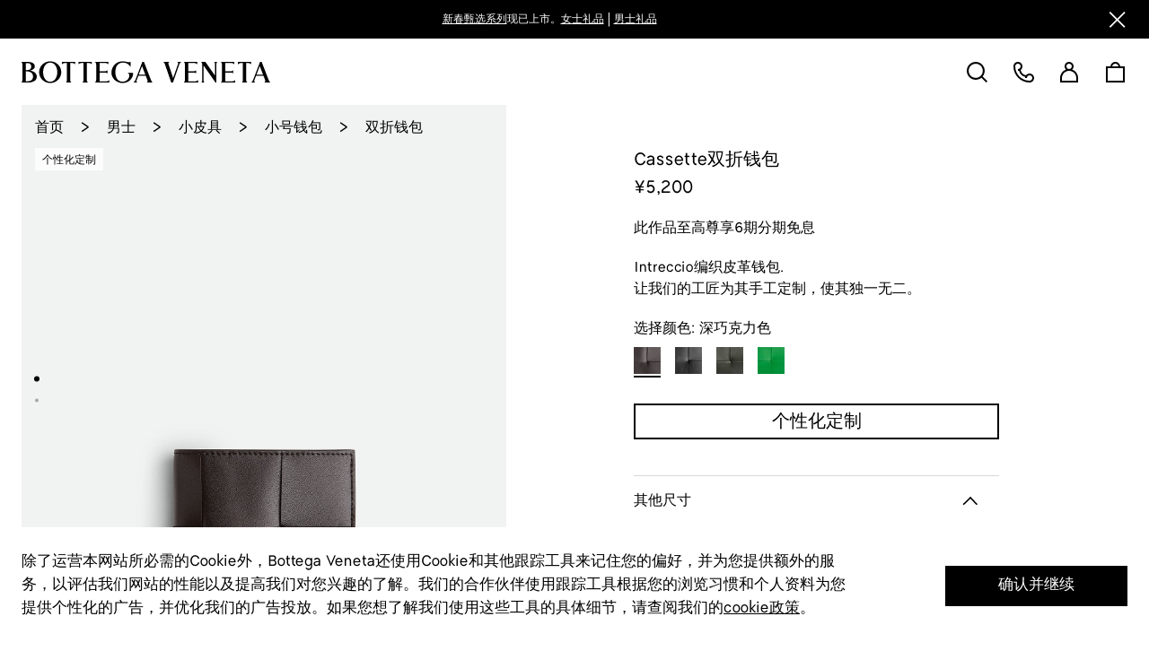

--- FILE ---
content_type: text/html; charset=utf-8
request_url: https://www.bottegaveneta.cn/products/649603vbwd23560.html
body_size: 20405
content:
<!DOCTYPE html><html><head><meta charSet="utf-8"/><meta name="viewport" content="width=device-width, initial-scale=1.0, maximum-scale=1.0, user-scalable=no"/><link rel="apple-touch-icon" sizes="180x180" href="/favicons/apple-touch-icon.png"/><link rel="icon" type="image/png" sizes="32x32" href="/favicons/favicon-32x32.png"/><link rel="icon" type="image/png" sizes="16x16" href="/favicons/favicon-16x16.png"/><link rel="shortcut icon" href="/favicon.ico"/><title>Cassette双折钱包 | Bottega Veneta</title><link rel="canonical" href="https://www.bottegaveneta.cn/products/649603vbwd23560.html"/><meta name="next-head-count" content="8"/><link data-next-font="" rel="preconnect" href="/" crossorigin="anonymous"/><link rel="preload" href="https://static.bottegaveneta.cn/_next/static/css/0da4e3640984efe3.css" as="style"/><link rel="stylesheet" href="https://static.bottegaveneta.cn/_next/static/css/0da4e3640984efe3.css" data-n-g=""/><link rel="preload" href="https://static.bottegaveneta.cn/_next/static/css/38663ad9cba05707.css" as="style"/><link rel="stylesheet" href="https://static.bottegaveneta.cn/_next/static/css/38663ad9cba05707.css" data-n-p=""/><link rel="preload" href="https://static.bottegaveneta.cn/_next/static/css/e05ffb37a49ef1c6.css" as="style"/><link rel="stylesheet" href="https://static.bottegaveneta.cn/_next/static/css/e05ffb37a49ef1c6.css" data-n-p=""/><link rel="preload" href="https://static.bottegaveneta.cn/_next/static/css/14937dde4c38dc42.css" as="style"/><link rel="stylesheet" href="https://static.bottegaveneta.cn/_next/static/css/14937dde4c38dc42.css" data-n-p=""/><noscript data-n-css=""></noscript><script defer="" nomodule="" src="https://static.bottegaveneta.cn/_next/static/chunks/polyfills-42372ed130431b0a.js"></script><script id="sensors-script" src="/sensors/sensorsdata.js" defer="" data-nscript="beforeInteractive"></script><script id="sensors-script" src="/sensors/pageleave.js" defer="" data-nscript="beforeInteractive"></script><script id="sensors-script" src="/sensors/pageload.js" defer="" data-nscript="beforeInteractive"></script><script src="https://static.bottegaveneta.cn/_next/static/chunks/webpack-6e3ca79d3ae047b5.js" defer=""></script><script src="https://static.bottegaveneta.cn/_next/static/chunks/framework-f346bc8aecdfed50.js" defer=""></script><script src="https://static.bottegaveneta.cn/_next/static/chunks/main-de29b9121cedb3d5.js" defer=""></script><script src="https://static.bottegaveneta.cn/_next/static/chunks/pages/_app-d68be29a654f336a.js" defer=""></script><script src="https://static.bottegaveneta.cn/_next/static/chunks/2482-edf5ab3a557b06eb.js" defer=""></script><script src="https://static.bottegaveneta.cn/_next/static/chunks/7554-ee850224f7790fcf.js" defer=""></script><script src="https://static.bottegaveneta.cn/_next/static/chunks/1305-7873f603b2a8efa3.js" defer=""></script><script src="https://static.bottegaveneta.cn/_next/static/chunks/pages/products/%5B...url%5D-6133798c7df78744.js" defer=""></script><script src="https://static.bottegaveneta.cn/_next/static/2.72.1/_buildManifest.js" defer=""></script><script src="https://static.bottegaveneta.cn/_next/static/2.72.1/_ssgManifest.js" defer=""></script></head><body style="overflow-x:hidden"><div id="__next"><div class="banner_banner__3rt70" style="position:relative;height:0"><div class="banner_informativeBannerContainer__cy4VE" style="transform:translateY(-0px);transition:all 1s ease"></div><svg width="22" height="22" viewBox="0 0 22 22" fill="none" xmlns="http://www.w3.org/2000/svg" class="banner_close__ZGqu7 banner_whiteClose__LZmah"><path d="M18.9156 4.49961L17.502 3.08594L11.0008 9.58711L4.49961 3.08594L3.08594 4.49961L9.58711 11.0008L3.08594 17.502L4.49961 18.9156L11.0008 12.4145L17.502 18.9156L18.9156 17.502L12.4145 11.0008L18.9156 4.49961Z" fill="currentColor"></path></svg></div><div style="display:none">Build for prod: 2.72.1</div><div class="header_mobileMenuBackground__U1_wW"></div><div style="display:none"></div><header class="header_barContent__yPxCq default-layout_defaultLayoutHeader__s4ZKj"><div style="position:relative"><div class="header_navigation__s3Qgw"><div class="header_navigationColumn__fK_Pl"><svg id="Layer_1" xmlns="http://www.w3.org/2000/svg" xmlns:xlink="http://www.w3.org/1999/xlink" x="0px" y="0px" width="5861.9px" height="512px" viewBox="0 0 5861.9 512" enable-background="new 0 0 5861.9 512" xml:space="preserve" class="header_logo__MXBZo"><g id="Logo_x2F_Mobile"><g id="BV-Single-line-logo-01-2" transform="translate(-0.000000, 0.000000)"><path id="Shape" fill="currentColor" d="M675.3,481.7c-104,0-166.5-101-166.5-225.6S571.4,30.5,675.3,30.5s166.6,100.9,166.6,225.6 S779.2,481.7,675.3,481.7 M675.3,0.1c-144.2,0-261.1,114.6-261.1,256S531.2,512,675.3,512s261.2-114.6,261.2-256 S819.5,0,675.3,0.1"></path><path id="Shape_00000031901883374294961380000010460825147641327749_" fill="currentColor" d="M138.5,470.8H99.1V236.6h17 c57.8,0,154.9,15.8,154.9,122.2c0,71.2-48.3,111.8-132.4,111.8 M99.1,41.9h43.5c55.8,0,86.6,28.4,86.6,80 c0,56-31.1,84.4-92.4,84.4H99.1V41.9z M205.7,219.3c71.9-21.5,106.9-54.4,106.9-100c-0.6-36-21.2-68.7-53.5-84.8 c-28.5-15.1-75.3-22.8-138.9-22.8H0V21c19.7,9.5,19.1,41.2,19.1,63.5V428c0,22.4,0.6,54.1-19.1,63.6v9.4h148.6 c30.1,0,88.3-3.6,136.9-27.4c48.7-23.8,73.9-60.6,73.9-109.2c0-90.4-77.6-133.6-153.9-144.8"></path><path id="Path" fill="currentColor" d="M954,65.1h9.2c16.1-23.9,44-23.9,66.2-23.9h40.1v386.6l0,0c0,22.4,0.6,54.1-19.1,63.6v9.4h117.7 v-9.4c-19.7-9.5-19.1-41.2-19.1-63.6l0,0V41.2h40.1c22.2,0,50.1,0,66.1,23.9h9.2V11.4H954V65.1z"></path><path id="Path_00000019680013013490961190000004605937644467651214_" fill="currentColor" d="M1344.8,65.1h9.2 c16.1-23.9,44-23.9,66.1-23.9h40.1v386.6l0,0c0,22.4,0.6,54.1-19.1,63.6v9.4h118v-9.4c-19.7-9.5-19.1-41.2-19.1-63.6l0,0V41.2 h40.1c22.2,0,50.1,0,66.1,23.9h9.2V11.4h-310.8v53.7H1344.8z"></path><path id="Path_00000128467419484851478220000017744324213919705732_" fill="currentColor" d="M5102.4,65.1h9.2 c16.1-23.9,44-23.9,66.1-23.9h40.1v386.6l0,0c0,22.4,0.5,54.1-19.1,63.6v9.4h117.7v-9.4c-19.7-9.5-19.1-41.2-19.1-63.6l0,0V41.2 h40.1c22.2,0,50.1,0,66.1,23.9h9.2V11.4h-310.5v53.7H5102.4z"></path><path id="Path_00000059276616262299120210000006139603960314746045_" fill="currentColor" d="M1992.9,470.8h-154.1V264.1h111.8 c22.6,0,54.8-0.3,63.6,19.1h9.3v-67.8h-9.3c-8.8,19.3-41.2,19-63.6,19h-111.8V41.2h133.6c22.2,0,50.3,0,66.2,23.9h9.2V11.4h-313 v9.2c24.9,16.1,24.7,45.3,24.7,68.2v334.5c0,22.9,0,52.1-24.7,68.1v9.2H2068v-53.4h-9.2c-15.2,23.9-43.9,24-66.1,24"></path><path id="Path_00000002347762610023712290000016427428084861907366_" fill="currentColor" d="M4086.2,470.8h-154.1V264.1h111.8 c22.5,0,54.8-0.3,63.6,19.1h9.4v-67.8h-9.4c-8.8,19.3-41.2,19-63.6,19h-111.8V41.2h133.6c22.2,0,50.3,0,66.1,23.9h9.5V11.4h-313.1 v9.2c24.9,16.1,24.7,45.3,24.7,68.2v334.5c0,22.9,0,52.1-24.7,68.1v9.2h333.2v-53.4h-9.2C4137.1,470.8,4108.4,470.8,4086.2,470.8"></path><path id="Path_00000144330195860895451120000003737496054080360119_" fill="currentColor" d="M4959.9,470.8h-154V264.1h111.8 c22.5,0,54.8-0.3,63.6,19.1h9.4v-67.8h-9.4c-8.8,19.3-41.2,19-63.6,19h-111.8V41.2h133.6c22.2,0,50.3,0,66.1,23.9h9.2V11.4H4702 v9.2c25,16.1,24.8,45.3,24.8,68.2v334.5c0,22.9,0,52.1-24.8,68.1v9.2h333.3v-53.4h-9.2C5010.8,470.8,4982.1,470.8,4959.9,470.8"></path><path id="Shape_00000062906299749270206080000002293622750215465889_" fill="currentColor" d="M2764.6,311.9l76.5-199.3l76,199.3 H2764.6z M3050.5,439.7L2885.7,13l-0.5-1.4h-37.1l-163.9,427.2c-5.9,17.1-22.2,47.1-41.5,52.2v9.8h84.1v-9.6 c-17.2-8.3-21.4-22.5-14.2-41.7l41.2-108H2929l40.6,108c7.1,19.1,2.8,33.7-14.2,41.7v9.5h131.5V491c-17.7-6.5-31.1-39.5-36-51.5"></path><path id="Path_00000058561834533132584160000000918071110066757295_" fill="currentColor" d="M2507.8,281.2c0,0,32.3,4.7,32.3,50.2 c0,89.4-80.5,149.4-155.6,149.4c-57.3,0-103.8-24.4-134.5-70.6c-26.3-39.4-37.9-94.2-37.9-154.4c0-64,11.8-118.4,39-157.5 c31.7-45.1,78.7-68,140-68c72.1,0,124.6,27,161.8,80c3.5,4.9,6.7,10,9.6,15.3l9.1-1.5V11.8h-9.1c-10.2,9.7-34,10-50.3,8.2 c-13.6-1.7-27-4.4-40.2-8.2C2442.6,3.9,2412.4,0,2382.1,0c-56.6-0.8-111.9,17-157.4,50.7c-64.3,48.7-105.9,131-105.9,209.7 c-0.6,68.9,28.2,134.8,79,181.3c51.2,46,117.8,71.1,186.7,70.3c92.8,0,168.6-41.5,213.4-117c23.5-39.4,29.4-69.2,33.3-122.8 h-123.6L2507.8,281.2z"></path><path id="Shape_00000008130480731343738640000014538084214603906471_" fill="currentColor" d="M5539.5,311.9l76.1-199.1l76.5,199.1 H5539.5z M5825.5,439.7L5660.7,13l-0.5-1.4h-37.1l-163.9,427.2c-5.9,17.1-22.2,47.1-41.5,52.2v9.8h84.1v-9.6 c-17.2-8.3-21.4-22.5-14.2-41.7l41.2-108H5704l40.6,108c7.1,19.1,2.8,33.7-14.2,41.7v9.5h131.5V491c-17.7-6.5-31.1-39.5-36-51.5"></path><path id="Path_00000108989566583755761040000007170093600466532799_" fill="currentColor" d="M3674.7,21c19.8,9.5,19.3,26.2,15.5,38.2 l-116.1,333.2L3464.7,68.8c-3.8-10.3-10.5-36.3,13.8-47.8v-9.5H3347v9.7c16.1,6.4,28.7,31.9,35.3,51.4l145.8,428.2h40.8 l148.8-427.3c6.2-18.2,22.8-47.1,41.2-52.2v-9.8h-84.2V21z"></path><path id="Path_00000183219982052765950350000004935985946014324909_" fill="currentColor" d="M4546.6,20.6c15.7,10,15.5,40.4,15.5,50.1 v267.2L4333.5,12.3l-0.6-0.9h-97v9.2c24.1,15.5,24,44,24,66.1v354.6c0,9.7,0,40.1-15.5,50.1v9.2h62.8v-9.2 c-15.7-10-15.5-40.4-15.5-50.1v-342l281.5,401.4h20.7v-430c0-9.7,0-40.1,15.5-50.1v-9.1h-62.8V20.6z"></path></g></g></svg></div><div class="header_mainNav__MruvP" style="height:0;visibility:hidden"><nav><ul class="header_menuWrapperList__4dtE5"><div class="header_mask__ifF7M"></div></ul></nav></div><ul class="header_navigationColumn__fK_Pl" style="visibility:visible"><li class="header_navigationItem__Ktg0w hoverScaleY header_bagListItem__3TfSI"><svg width="22" height="22" viewBox="0 0 22 22" fill="none" xmlns="http://www.w3.org/2000/svg" class="header_icon__bW_j6 header_shoppingBagIcon__RQyby"><rect x="4" y="6" width="14" height="12" stroke="currentColor" stroke-width="2"></rect><mask id="path-2-inside-1_7351_467" fill="white"><path fill-rule="evenodd" clip-rule="evenodd" d="M13.0002 7C13.314 6.58217 13.5 6.0628 13.5 5.5C13.5 4.11929 12.3807 3 11 3C9.61929 3 8.5 4.11929 8.5 5.5C8.5 6.0628 8.68597 6.58217 8.99982 7H6.75606C6.59023 6.53083 6.5 6.02595 6.5 5.5C6.5 3.01472 8.51472 1 11 1C13.4853 1 15.5 3.01472 15.5 5.5C15.5 6.02595 15.4098 6.53083 15.2439 7H13.0002Z"></path></mask><path d="M13.0002 7L11.4011 5.79884L8.99657 9H13.0002V7ZM8.99982 7V9H13.0034L10.5989 5.79885L8.99982 7ZM6.75606 7L4.87038 7.66649L5.34171 9H6.75606V7ZM15.2439 7V9H16.6583L17.1296 7.66649L15.2439 7ZM14.5993 8.20116C15.1644 7.44887 15.5 6.51075 15.5 5.5H11.5C11.5 5.61486 11.4637 5.71547 11.4011 5.79884L14.5993 8.20116ZM15.5 5.5C15.5 3.01472 13.4853 1 11 1V5C11.2761 5 11.5 5.22386 11.5 5.5H15.5ZM11 1C8.51472 1 6.5 3.01472 6.5 5.5H10.5C10.5 5.22386 10.7239 5 11 5V1ZM6.5 5.5C6.5 6.51075 6.83562 7.44887 7.40068 8.20115L10.5989 5.79885C10.5363 5.71547 10.5 5.61486 10.5 5.5H6.5ZM6.75606 9H8.99982V5H6.75606V9ZM4.5 5.5C4.5 6.25613 4.62994 6.98624 4.87038 7.66649L8.64174 6.33351C8.55052 6.07543 8.5 5.79577 8.5 5.5H4.5ZM11 -1C7.41015 -1 4.5 1.91015 4.5 5.5H8.5C8.5 4.11929 9.61929 3 11 3V-1ZM17.5 5.5C17.5 1.91015 14.5899 -1 11 -1V3C12.3807 3 13.5 4.11929 13.5 5.5H17.5ZM17.1296 7.66649C17.3701 6.98624 17.5 6.25614 17.5 5.5H13.5C13.5 5.79577 13.4495 6.07542 13.3583 6.33351L17.1296 7.66649ZM13.0002 9H15.2439V5H13.0002V9Z" fill="currentColor" mask="url(#path-2-inside-1_7351_467)"></path></svg><span class="header_barShoppingCartCount__KIzjN"></span></li><li class="header_navigationItem__Ktg0w hoverScaleY header_searchListItem__VU5C_ header_desktopSearch__2aOmD"><svg width="22" height="22" viewBox="0 0 22 22" fill="none" xmlns="http://www.w3.org/2000/svg" class="header_icon__bW_j6 header_searchIcon__doQpt"><circle cx="10" cy="10" r="6" stroke="currentColor" stroke-width="2"></circle><path d="M15 15.002L18 18.002" stroke="currentColor" stroke-width="2" stroke-linecap="square"></path></svg></li><li class="header_navigationItem__Ktg0w hoverScaleY header_customerCareIconItem__nEGz4 header_override__nrP_I header_desktopVisible__WkFRw"><svg width="23" height="23" viewBox="0 0 23 23" fill="none" xmlns="http://www.w3.org/2000/svg" class="header_icon__bW_j6 header_customerCareIcon__aZy11"><path fill="currentColor" fill-rule="evenodd" clip-rule="evenodd" d="M2 5C2 3.34315 3.34315 2 5 2C6.65685 2 8 3.34315 8 5C8 6.65685 6.65685 8 5 8V10C5.41072 10 5.80987 9.95048 6.19181 9.85708C6.92191 13.3374 9.66262 16.0781 13.1429 16.8082C13.0495 17.1901 13 17.5893 13 18H15C15 16.3431 16.3431 15 18 15C19.6569 15 21 16.3431 21 18C21 19.6569 19.6569 21 18 21C9.16344 21 2 13.8366 2 5ZM14.0486 14.9359C10.9437 14.514 8.48602 12.0563 8.06411 8.9514C9.24202 8.03666 10 6.60685 10 5C10 2.23858 7.76142 0 5 0C2.23858 0 0 2.23858 0 5C0 14.9411 8.05888 23 18 23C20.7614 23 23 20.7614 23 18C23 15.2386 20.7614 13 18 13C16.3932 13 14.9633 13.758 14.0486 14.9359Z"></path></svg></li><li class="header_navigationItem__Ktg0w hoverScaleY header_myAccountListItem__F_zb_ header_override__nrP_I header_desktopVisible__WkFRw"><svg width="20" height="23" viewBox="0 0 20 23" fill="none" xmlns="http://www.w3.org/2000/svg" class="header_icon__bW_j6 header_myAccountIcon__z1zbA"><path fill="currentColor" fill-rule="evenodd" clip-rule="evenodd" d="M13 5C13 6.65685 11.6569 8 10 8C8.34315 8 7 6.65685 7 5C7 3.34315 8.34315 2 10 2C11.6569 2 13 3.34315 13 5ZM13.456 8.6133C14.4075 7.70303 15 6.42071 15 5C15 2.23858 12.7614 0 10 0C7.23858 0 5 2.23858 5 5C5 6.42071 5.59254 7.70303 6.54397 8.6133C2.72422 10.0201 0 13.6919 0 18V23H20V18C20 13.6919 17.2758 10.0201 13.456 8.6133ZM10 10C5.58172 10 2 13.5817 2 18V21H18V18C18 13.5817 14.4183 10 10 10Z"></path></svg></li><li class="header_navigationItem__Ktg0w hoverScaleY header_menListItem__i5gl8 header_desktopMenu__He7Fe"><div class="header_burgerMenuIconAnimate__Nqjxr"><div class="header_burgerMenuIconAnimateWrapper__hBy7R"><div class="header_burgerMenuIconAnimateWrapperInner__3QjV8"></div></div></div></li></ul></div><div style="position:absolute;top:0px"><div class="burger-menu_content__S_K5J"><div class="burger-menu_menuSlide__pe_kG body-scroll-lock-ignore" style="height:0;width:0"></div></div></div></div><div class="header_dumbWrapper__I6Fef"><div class="header_dumb__7F7Nf"></div></div></header><div class="quick-search_dialog__wFX7_ quick-search_init__b7YF1 quick-search_mobileContent__xh7fJ body-scroll-lock-ignore" style="height:calc(100% - 0px);top:0px"><svg width="20" height="20" viewBox="0 0 20 20" fill="none" xmlns="http://www.w3.org/2000/svg" class="quick-search_closeIcon__oQ67Y"><path fill-rule="evenodd" clip-rule="evenodd" d="M1.53307 0.263034C1.18236 -0.0876779 0.613745 -0.0876779 0.263034 0.263034C-0.0876779 0.613745 -0.0876779 1.18236 0.263034 1.53307L8.73009 10.0001L0.263293 18.4669C-0.0874193 18.8176 -0.0874193 19.3863 0.263293 19.737C0.614004 20.0877 1.18262 20.0877 1.53333 19.737L10.0001 11.2702L18.4669 19.737C18.8176 20.0877 19.3863 20.0877 19.737 19.737C20.0877 19.3863 20.0877 18.8176 19.737 18.4669L11.2702 10.0001L19.7372 1.53307C20.0879 1.18236 20.0879 0.613745 19.7372 0.263034C19.3865 -0.0876779 18.8179 -0.0876779 18.4672 0.263034L10.0001 8.73009L1.53307 0.263034Z" fill="#4D4D4D"></path></svg><div class="quick-search_contentWrapper__I6U1K"><div class="quick-search_content__X08tA"><form class="quick-search_searchBox__UaOac"><div class="quick-search_inputWrapper__gjGSz"><div class="quick-search_inputContent__rjGe2"><svg width="20" height="20" viewBox="0 0 20 20" fill="none" xmlns="http://www.w3.org/2000/svg" class="quick-search_icon__LJ4bo"><path fill-rule="evenodd" clip-rule="evenodd" d="M15.0991 8.76901C15.0991 12.2656 12.2646 15.1 8.76828 15.1C5.27192 15.1 2.4375 12.2656 2.4375 8.76901C2.4375 5.27245 5.27192 2.43799 8.76828 2.43799C12.2646 2.43799 15.0991 5.27245 15.0991 8.76901ZM13.5667 14.2285C12.2865 15.3546 10.6072 16.0375 8.76828 16.0375C4.75412 16.0375 1.5 12.7833 1.5 8.76901C1.5 4.75471 4.75412 1.50049 8.76828 1.50049C12.7824 1.50049 16.0366 4.75471 16.0366 8.76901C16.0366 10.607 15.3544 12.2856 14.2294 13.5655L18.4009 17.7371C18.584 17.9202 18.584 18.217 18.4009 18.4C18.2179 18.5831 17.9211 18.5831 17.738 18.4L13.5667 14.2285Z" fill="black" fill-opacity="0.7"></path></svg><input class="quick-search_input__wx8X8" placeholder="" value=""/><div class="button_button__Z8ne9 quick-search_override__rTau8 quick-search_icon__LJ4bo userSelectNone"><label for=":R12d3qb8l8m:" class="button_buttonText__3kizf"><svg width="16" height="16" viewBox="0 0 16 16" fill="none" xmlns="http://www.w3.org/2000/svg" class="quick-search_icon__LJ4bo"><path d="M9.49386 2.34998H6.62866C6.47005 2.34998 6.32085 2.42523 6.22657 2.55278L5.32637 3.7707C5.23209 3.89825 5.08289 3.97351 4.92428 3.97351H2.5C2.22386 3.97351 2 4.19736 2 4.47351V13.1441C2 13.4202 2.22386 13.6441 2.5 13.6441H13.5C13.7761 13.6441 14 13.4202 14 13.1441V4.47351C14 4.19736 13.7761 3.97351 13.5 3.97351H11.0944C10.9254 3.97351 10.7679 3.88817 10.6756 3.74664L9.91266 2.57684C9.82036 2.43531 9.66282 2.34998 9.49386 2.34998Z" stroke="black" stroke-opacity="0.7" stroke-width="0.7"></path><circle cx="8" cy="8.52246" r="2.25" stroke="black" stroke-opacity="0.7" stroke-width="0.7"></circle></svg></label><input id=":R12d3qb8l8m:" type="file" accept=".png,.jpg,.jpeg,.bmp,.gif,.webp,.tiff,.ppm" class="button_input__1QrDJ"/></div></div><div class="quick-search_suggestionList__P8S8c"></div></div></form></div></div><svg width="20" height="20" viewBox="0 0 20 20" fill="none" xmlns="http://www.w3.org/2000/svg" class="quick-search_iconPlaceholder__1kbky"><path fill-rule="evenodd" clip-rule="evenodd" d="M1.53307 0.263034C1.18236 -0.0876779 0.613745 -0.0876779 0.263034 0.263034C-0.0876779 0.613745 -0.0876779 1.18236 0.263034 1.53307L8.73009 10.0001L0.263293 18.4669C-0.0874193 18.8176 -0.0874193 19.3863 0.263293 19.737C0.614004 20.0877 1.18262 20.0877 1.53333 19.737L10.0001 11.2702L18.4669 19.737C18.8176 20.0877 19.3863 20.0877 19.737 19.737C20.0877 19.3863 20.0877 18.8176 19.737 18.4669L11.2702 10.0001L19.7372 1.53307C20.0879 1.18236 20.0879 0.613745 19.7372 0.263034C19.3865 -0.0876779 18.8179 -0.0876779 18.4672 0.263034L10.0001 8.73009L1.53307 0.263034Z" fill="#4D4D4D"></path></svg></div><div style="min-height:calc(0px);padding-bottom:0px;display:flex;flex-direction:column"><main style="flex:1" class="default-layout_layoutContent__LrIxg"><div class="products_wrapper__sNc8T"><div class="products_content__cbD4n"><div class="index-module_scrollWrapper__sL31V products_imageAndInfoWrapper__qkWS4 products_desktopDisplayFlex__0BjeT"><div class="products_imageAndInfoWrapper__qkWS4 products_desktopDisplayFlex__0BjeT products_inner___EYw9"><div id="fixedColumn" class="products_rightRegion__QCFhr"><div class="product-detail-info_wrapper__8LK65"><div class="product-detail-info_nameAndPrice__nxaVH product-detail-info_gap20__WpgdW"><h1 class="product-detail-info_name__PdkgM">Cassette双折钱包</h1><div class="product-detail-info_price__hb311"><span>¥5,200</span></div></div><div class="product-detail-info_huabeiCta__WYKYl product-detail-info_textFont__azLjY product-detail-info_gap20__WpgdW">此作品至高尊享6期分期免息</div><div class="compacted-long-desc_compactedLongDesc__jDoVG product-detail-info_gap20__WpgdW"><div style="display:inline"></div></div><div class="product-detail-info_textFont__azLjY product-detail-info_gap20__WpgdW">选择颜色: <!-- -->深巧克力色</div><div class="product-detail-info_colorWrapper__GeCoP"><span class="product-detail-info_color__t6BnG product-detail-info_isColorActive__4y8S4" style="background:url(&quot;https://media.bottegaveneta.cn/m/d4f855fee9e4ddc/Swatch-649603VBWD22145.jpg?v=1&quot;) center center / cover no-repeat;background-color:#31221C"></span><span class="product-detail-info_color__t6BnG" style="background:url(&quot;https://media.bottegaveneta.cn/m/73f30c71df1900ca/Swatch-649603VBWD28803.jpg?v=1&quot;) center center / cover no-repeat;background-color:#000000"></span><span class="product-detail-info_color__t6BnG" style="background:url(&quot;https://media.bottegaveneta.cn/m/3f3446ade1fc85f/Swatch-649603VBWD23244.jpg?v=1&quot;) center center / cover no-repeat;background-color:#5F6F5C"></span><span class="product-detail-info_color__t6BnG" style="background:url(&quot;https://media.bottegaveneta.cn/m/4187bf19a3b61771/Swatch-649603VBWD23724.jpg?v=1&quot;) center center / cover no-repeat;background-color:#009D3A"></span></div><div class="product-detail-info_ctaWrapper__7jKJk"><a class="button-secondary_buttonSecondary__B2bsk product-detail-info_button__6WE3Y userSelectNone button-secondary_isNewStyle__r8t3E"><span class="product-detail-info_addToBag__uKOyp">个性化定制</span></a><br/></div><div class="product-detail-info_ctaWrapper__7jKJk"></div><div class="product-detail-accordion_wrapper__lZ0qR"><div class="product-detail-accordion_buttonWrapper__ZnSbQ">其他尺寸<svg width="24" height="24" viewBox="0 0 24 24" fill="none" xmlns="http://www.w3.org/2000/svg" class="product-detail-accordion_icon__DgPoH"><path d="M11.8571 16L5 8.70499" stroke="black" stroke-width="1.6" stroke-linecap="round" stroke-linejoin="round"></path><path d="M12 16L19.4286 8.70499" stroke="black" stroke-width="1.6" stroke-linecap="round" stroke-linejoin="round"></path></svg></div><div class="product-detail-accordion_panelWrapper__DG5l8 product-detail-accordion_invisible__TS7Dw product-detail-info_otherSizePanel__nVYbO" style="height:0"><div></div></div></div><div class="product-detail-accordion_wrapper__lZ0qR"><div class="product-detail-accordion_buttonWrapper__ZnSbQ">商品详情<svg width="24" height="24" viewBox="0 0 24 24" fill="none" xmlns="http://www.w3.org/2000/svg" class="product-detail-accordion_icon__DgPoH"><path d="M11.8571 16L5 8.70499" stroke="black" stroke-width="1.6" stroke-linecap="round" stroke-linejoin="round"></path><path d="M12 16L19.4286 8.70499" stroke="black" stroke-width="1.6" stroke-linecap="round" stroke-linejoin="round"></path></svg></div><div class="product-detail-accordion_panelWrapper__DG5l8 product-detail-accordion_invisible__TS7Dw" style="height:0"><div></div></div></div><div class="product-detail-accordion_wrapper__lZ0qR"><div class="product-detail-accordion_buttonWrapper__ZnSbQ">联系客服<svg width="24" height="24" viewBox="0 0 24 24" fill="none" xmlns="http://www.w3.org/2000/svg" class="product-detail-accordion_icon__DgPoH"><path d="M11.8571 16L5 8.70499" stroke="black" stroke-width="1.6" stroke-linecap="round" stroke-linejoin="round"></path><path d="M12 16L19.4286 8.70499" stroke="black" stroke-width="1.6" stroke-linecap="round" stroke-linejoin="round"></path></svg></div><div class="product-detail-accordion_panelWrapper__DG5l8 product-detail-accordion_invisible__TS7Dw" style="height:0"><div></div></div></div><div class="product-detail-info_link__h_pUt product-detail-info_hasLinkDrawer__T_6OV"><span>查看线下精品店库存</span></div><div class="product-detail-info_qrcodeImageWrap__Ro9S4"><div>即刻微信扫码 莅临官方线上精品店选购</div><img src="https://static.bottegaveneta.cn/media/qrcode/af7e415b4eb941cee829967d3c9a0d3f.png" data-src="https://static.bottegaveneta.cn/media/qrcode/af7e415b4eb941cee829967d3c9a0d3f.png" data-fallback="/favicon.svg" class="product-detail-info_qrcodeImage__XamPv lazy-image_image__WImKH immediate-load-image"/></div></div></div><div><div><div><div class="product-detail-image-list_wrapper__1OX3h" id="pdp-gallery-0"><div class="product-detail-image_imageWrapper___oWcd product-detail-image-list_detailImage__tAW4Q"><img style="height:auto" src="https://media.bottegaveneta.cn/m/4092eefd14b87ea6/Large-649603VBWD22145_B.jpg?v=7" data-src="https://media.bottegaveneta.cn/m/4092eefd14b87ea6/Large-649603VBWD22145_B.jpg?v=7" data-fallback="/favicon.svg" class="product-detail-image_image__YnOmD lazy-image_image__WImKH lazy-load-image" alt="BOTTEGA VENETA Cassette双折钱包"/></div></div></div></div></div></div></div><div></div><div class="dialog_dialog__NyNbt"><div class="dialog_mask__IJ_Aq dialog_isMaskVisible__51_8E"></div><div class="dialog_content__LbvPQ"><div class="dialog_container__zKaqX"><svg width="22" height="21" viewBox="0 0 22 22" class="dialog_closeIcon__7K71X dialog_isCloseIconVisible__F6iUz"><polygon id="Fill-3" points="0.5 2.06635856 19.8867894 21.452381 21.452381 19.8860224 2.06559151 0.5"></polygon><polygon id="Fill-4" points="2.06559151 21.452381 21.452381 2.06635856 19.8867894 0.5 0.5 19.8860224"></polygon></svg><div class="huabei-dialog_huabeiDialogContainer__JCVPF"><div class="huabei-dialog_title__dZ541">花呗分期说明</div><div>花呗分期仅适用于金额不超过人民币85,000元的订单。<br/>若订单金额超过限制，您可选择其他支付方式。</div></div></div></div></div><div class="dialog_dialog__NyNbt"><div class="dialog_mask__IJ_Aq dialog_isMaskVisible__51_8E"></div><div class="dialog_content__LbvPQ qr-code-to-applet-dialog_dialog__NE7m9"><div class="dialog_container__zKaqX"><svg width="22" height="21" viewBox="0 0 22 22" class="dialog_closeIcon__7K71X dialog_isCloseIconVisible__F6iUz"><polygon id="Fill-3" points="0.5 2.06635856 19.8867894 21.452381 21.452381 19.8860224 2.06559151 0.5"></polygon><polygon id="Fill-4" points="2.06559151 21.452381 21.452381 2.06635856 19.8867894 0.5 0.5 19.8860224"></polygon></svg><div class="qr-code-to-applet-dialog_title__xLMG7">微信官方精品店</div><a class="button-primary_buttonPrimary__y5ngE qr-code-to-applet-dialog_button__R4S7s userSelectNone">继续购物</a></div></div></div><div class="dialog_dialog___zveV dialog_hidden__fzR70"><div class="dialog_mask__f8yrK"></div><div class="dialog_content__jhLfW customization-dialog_override__rXTZj customization-dialog_wrapperDialog__iefZT customization-dialog_dialog__O3aQ6"><svg id="Layer_1" xmlns="http://www.w3.org/2000/svg" xmlns:xlink="http://www.w3.org/1999/xlink" x="0px" y="0px" width="512.1px" height="512px" viewBox="0 0 512.1 512" enable-background="new 0 0 512.1 512" xml:space="preserve" class="dialog_closeIcon__jvz6P dialog_isCloseIconVisible__sqsYB"><polygon fill="currentColor" points="512.1,38.5 473.6,0 256.1,217.6 38.5,0 0,38.5 217.6,256.1 0,473.6 38.5,512 256.1,294.4 473.6,512  512.1,473.6 294.5,256.1 "></polygon></svg><div class="dialog_container__7zXFb dialog_showTitle__4xLGW customization-dialog_override__rXTZj customization-dialog_wrapper__3YjTa"><div class="customization-dialog_title__vUA4F">个性化定制</div><div class="customization-dialog_image__ZyKKW"></div><div class="customization-dialog_personalizationLabel___TIEC"><p style="font-size:14px;">我们为部分商品提供免费的个性化定制服务。您可选择最多三个字符印制在作品内部。</p></div><div class="customization-dialog_label__Jt1oN">个性化定制</div><div class="customization-dialog_inputWrap__cB8GR"><div class="form-field-input-no-label_field___1lvR"><input class="form-field-input-no-label_input__HyrYW" placeholder="请输入至少两个字符" type="text" autoComplete="off" name="personalization"/><span class="customization-dialog_refresh__YUGI0 customization-dialog_isDisable__D9_8l">重新输入</span><span class="customization-dialog_size__ZHqri">0<!-- -->/<!-- -->3</span><span class="customization-dialog_characters__UhUHV">[A-Z]不允许使用特殊字符</span></div></div><a class="button-primary_buttonPrimary__y5ngE customization-dialog_submit__BXPZY userSelectNone">确认</a><div class="customization-dialog_disclaimer__eS1lm"><p style="font-size:14px;">字母采用压纹处理，效果可参考下图：<br/><br/><img src="https://static.bottegaveneta.cn/media/upload_mp/Personalization.jpg" width=100%;height=100% /><br/><br/>个性化定制作品订单在付款完成后无法取消，且因作品特殊性，无法享受退换货服务。每件作品都将由专业工匠以手工方式进行个性化处理，实际效果以收到的实物为准，图片仅供参考。</p></div></div></div></div><div class="dialog_dialog___zveV dialog_hidden__fzR70"><div class="dialog_mask__f8yrK"></div><div class="dialog_content__jhLfW personalization-dialog_override__t_mpF personalization-dialog_wrapperDialog__HLbLG personalization-dialog_dialog__FlK9v"><svg id="Layer_1" xmlns="http://www.w3.org/2000/svg" xmlns:xlink="http://www.w3.org/1999/xlink" x="0px" y="0px" width="512.1px" height="512px" viewBox="0 0 512.1 512" enable-background="new 0 0 512.1 512" xml:space="preserve" class="dialog_closeIcon__jvz6P dialog_isCloseIconVisible__sqsYB"><polygon fill="currentColor" points="512.1,38.5 473.6,0 256.1,217.6 38.5,0 0,38.5 217.6,256.1 0,473.6 38.5,512 256.1,294.4 473.6,512  512.1,473.6 294.5,256.1 "></polygon></svg><div class="dialog_container__7zXFb dialog_showTitle__4xLGW personalization-dialog_override__t_mpF personalization-dialog_wrapper__9Uqb7"><div class="personalization-dialog_title__27mHz">个性化服务条款</div><div class="personalization-dialog_disclaimer__oEokr"><p style="text-align:left;">1) 仅支持英文字母的定制内容，默认大写，只能2-3个字母，不支持其他符号、数字、特殊字符或格式，亦不支持中文的定制内容<br/><br/>2) 定制内容只能以一行显示，不可分行显示<br/><br/>3) 定制内容应符合法律法规和公序良俗，不得含有任何违法、侵害他人合法权益、违背善良风俗或者粗俗、涉及民族、种族或宗教等敏感信息或其他不适当内容<br/><br/>4) 图中展示字体、颜色、大小和位置仅供参考，定制的实物商品以实际为准<br/><br/>5) 所有个性化定制商品，除质量问题外, 付款完成后无法取消且因商品特殊性无法享受退换货和退款服务</p></div><div><div class="personalization-dialog_isAgree__p0btk"><div><div class="form-field-checkbox_checkboxContainer__szlQ2"><input class="checkbox_checkbox__npSTP form-field-checkbox_checkbox__RaqLl" type="checkbox" name="isAgree"/><div class="form-field-checkbox_label__RjXt1"></div></div></div><div class="">确认已经阅读，理解并同意上述条款</div></div></div><a class="button-primary_buttonPrimary__y5ngE personalization-dialog_disclaimerAllow___mN53 userSelectNone">同意</a><a class="button-primary_buttonPrimary__y5ngE personalization-dialog_disclaimerDeny___ciIK userSelectNone">取消</a></div></div></div></div><div class="bread-crumb_breadCrumbs__iIFf0 products_breadcrumbs__bO65x products_bottomBreadcrumbs__vMasd"><div class="bread-crumb_breadItem__WLjEp"><a class="bread-crumb_link__vgvwa" href="/">首页</a><span class="bread-crumb_breadItemArrow__6H5SE bread-crumb_great___DfnW">&gt;</span></div><div class="bread-crumb_breadItem__WLjEp"><a class="bread-crumb_link__vgvwa" href="/categories/men.html?pageSize=12">男士</a><span class="bread-crumb_breadItemArrow__6H5SE bread-crumb_great___DfnW">&gt;</span></div><div class="bread-crumb_breadItem__WLjEp"><a class="bread-crumb_link__vgvwa" href="/categories/men/slg.html?pageSize=12">小皮具</a><span class="bread-crumb_breadItemArrow__6H5SE bread-crumb_great___DfnW">&gt;</span></div><div class="bread-crumb_breadItem__WLjEp"><a class="bread-crumb_link__vgvwa" href="/categories/men/slg/small-wallets.html?pageSize=12">小号钱包</a><span class="bread-crumb_breadItemArrow__6H5SE bread-crumb_great___DfnW">&gt;</span></div><div class="bread-crumb_breadItem__WLjEp">双折钱包</div></div></div></main><footer class="footer_wrapper__emhRZ" style="padding-bottom:0"><div><div class="footer_transform__JmiV9"><div class="footer-menu_dialog__bPlcx footer-menu_noMenuVisible__fCzPn"></div></div><div class="footer_list__FqFfq"></div><div class="footer-bottom-icp_icp__VEjHs"></div></div></footer></div></div><script id="__NEXT_DATA__" type="application/json">{"props":{"pageProps":{"product":{"id":"10410","parentId":"10410","type":"configurable","microCategoryCn":"小号钱包","microCategory":"bv_micro_men_small_wallets","colorSource":null,"rootCategory":"男士","shortDesc":"• 衬里：牛皮革\u003cbr\u003e• 颜色：奇异果绿\u003cbr\u003e• 高度：8.5厘米\u003cbr\u003e• 宽度：10厘米\u003cbr\u003e• 深度：1厘米","description":"• Intreccio编织皮革钱包\u003cbr\u003e• 6个卡位、1个纸币隔层、2个额外口袋","name":"双折钱包","hasOriginPrice":true,"url":"/bi-fold-wallet-649603vbwd23560.html","attributes":[{"id":"93","code":"color","label":"颜色","store_label":"颜色","values":[{"value_index":"5574","label":"黑色","product_super_attribute_id":"1008","default_label":"黑色","store_label":"黑色","use_default_value":true,"sortOrder":23,"valueIndex":"5574","image":"https://media.bottegaveneta.cn/m/73f30c71df1900ca/Swatch-649603VBWD28803.jpg?v=1","labelCn":"黑色","imageList":{"desktopImageList":["https://media.bottegaveneta.cn/m/1a0907936b41d1b6/Medium-649603VBWD28803_A.jpg?v=4","https://media.bottegaveneta.cn/m/3edb86f0deee93b0/Medium-649603VBWD28803_B.jpg?v=2"],"mobileImageList":["https://media.bottegaveneta.cn/m/1a0907936b41d1b6/Medium-649603VBWD28803_A.jpg?v=4","https://media.bottegaveneta.cn/m/3edb86f0deee93b0/Medium-649603VBWD28803_B.jpg?v=2"]},"backgroundColor":"#000000","smc":"649603VBWD28803","colorCn":"黑色"},{"value_index":"5556","label":"深巧克力色","product_super_attribute_id":"1682","default_label":"深巧克力色","store_label":"深巧克力色","use_default_value":true,"sortOrder":13,"valueIndex":"5556","image":"https://media.bottegaveneta.cn/m/d4f855fee9e4ddc/Swatch-649603VBWD22145.jpg?v=1","labelCn":"深巧克力色","imageList":{"desktopImageList":["https://media.bottegaveneta.cn/m/3a886676cb9d018/Medium-649603VBWD22145_A.jpg?v=5","https://media.bottegaveneta.cn/m/4092eefd14b87ea6/Medium-649603VBWD22145_B.jpg?v=7"],"mobileImageList":["https://media.bottegaveneta.cn/m/3a886676cb9d018/Medium-649603VBWD22145_A.jpg?v=5","https://media.bottegaveneta.cn/m/4092eefd14b87ea6/Medium-649603VBWD22145_B.jpg?v=7"]},"backgroundColor":"#31221C","smc":"649603VBWD22145","colorCn":"深巧克力色"},{"value_index":"6150","label":"深苔色","product_super_attribute_id":"5124","default_label":"深苔色","store_label":"深苔色","use_default_value":true,"sortOrder":353,"valueIndex":"6150","image":"https://media.bottegaveneta.cn/m/3f3446ade1fc85f/Swatch-649603VBWD23244.jpg?v=1","labelCn":"深苔色","imageList":{"desktopImageList":["https://media.bottegaveneta.cn/m/224d64a579cef58b/Medium-649603VBWD23244_A.jpg?v=3","https://media.bottegaveneta.cn/m/559eaffb46c9707f/Medium-649603VBWD23244_B.jpg?v=3"],"mobileImageList":["https://media.bottegaveneta.cn/m/224d64a579cef58b/Medium-649603VBWD23244_A.jpg?v=3","https://media.bottegaveneta.cn/m/559eaffb46c9707f/Medium-649603VBWD23244_B.jpg?v=3"]},"backgroundColor":"#5F6F5C","smc":"649603VBWD23244","colorCn":"深苔色"},{"value_index":"6295","label":"鹦鹉绿","product_super_attribute_id":"6290","default_label":"鹦鹉绿","store_label":"鹦鹉绿","use_default_value":true,"sortOrder":455,"valueIndex":"6295","image":"https://media.bottegaveneta.cn/m/4187bf19a3b61771/Swatch-649603VBWD23724.jpg?v=1","labelCn":"鹦鹉绿","imageList":{"desktopImageList":["https://media.bottegaveneta.cn/m/7aab40639f0efd9/Medium-649603VBWD23724_A.jpg?v=3","https://media.bottegaveneta.cn/m/72b3b27e432db56/Medium-649603VBWD23724_B.jpg?v=2"],"mobileImageList":["https://media.bottegaveneta.cn/m/7aab40639f0efd9/Medium-649603VBWD23724_A.jpg?v=3","https://media.bottegaveneta.cn/m/72b3b27e432db56/Medium-649603VBWD23724_B.jpg?v=2"]},"backgroundColor":"#009D3A","smc":"649603VBWD23724","colorCn":"鹦鹉绿"}]},{"id":"263","code":"size","label":"尺码","store_label":"尺码","values":[{"value_index":"5560","label":"U","product_super_attribute_id":"13845","default_label":"U","store_label":"U","use_default_value":true,"sortOrder":1,"valueIndex":"5560"}]}],"metaTitle":null,"metaDescription":null,"metaKeywords":null,"relatedProductsTitle":null,"relatedProductsAutoplayDuration":0,"relatedProducts":[],"upSellProducts":[],"catId":"106","cats":[{"id":"88","name":"男士","nameEn":"men","hide":false,"path":"88","url":"/men.html","urlPath":"men","isCmsPage":true,"isChangeView":false,"desktopTemplateView":"4-4-4","mobileTemplateView":"2-2-2"},{"id":"6779","name":"小皮具","nameEn":"bv_slg","hide":false,"path":"6779","url":"/bv-slg.html","urlPath":"bv-slg","isCmsPage":false,"isChangeView":false,"desktopTemplateView":"4-4-4","mobileTemplateView":"2-2-2"},{"id":"6782","name":"小号钱包","nameEn":"bv_s_wallets","hide":false,"path":"6779/6782","url":"/bv-slg/bv-s-wallets.html","urlPath":"bv-slg/bv-s-wallets","isCmsPage":false,"isChangeView":false,"desktopTemplateView":"4-4-4","mobileTemplateView":"2-2-2"},{"id":"106","name":"小号钱包","nameEn":"Small Wallets","hide":false,"path":"88/100/106","url":"/men/slg/small-wallets.html","urlPath":"men/slg/small-wallets","isCmsPage":false,"isChangeView":false,"desktopTemplateView":"4-4-4","mobileTemplateView":"2-2-2"},{"id":"100","name":"小皮具","nameEn":"Small Leather Goods","hide":false,"path":"88/100","url":"/men/slg.html","urlPath":"men/slg","isCmsPage":false,"isChangeView":false,"desktopTemplateView":"4-4-4","mobileTemplateView":"2-2-2"}],"personalize":false,"videoDisplayType":"cover","riveDroite":false,"excluRiveDroiteDisplay":false,"excluRiveDroiteLogoUrl":"","canonicalUrl":"/649603vbwd23560.html","sustainabilityZone":null,"personalization":false,"personalizationRules":null,"genderAssociation":null,"bestMatchImage":"","compactedLongDesc":"","sizeModel":"","isCOC":false,"cocContent":"","sizeRecommendationSentence":"","productCare":"","accordionTitleDesktop":"","accordionContentDesktop":"","accordionTitleMobile":"","accordionContentMobile":"","virtualTryOn":[],"personalizationImage":"","upSellProductsTitle":"为您推荐","huabeiCTA":"此作品至高尊享6期分期免息","huabeiTitle":"花呗分期说明","huabeiDescription":"花呗分期仅适用于金额不超过人民币85,000元的订单。\u003cbr/\u003e若订单金额超过限制，您可选择其他支付方式。","huabeiDisplayStyle":"notifyOnPDP","huabeiTextStyle":null,"huabeiHighlightText":null,"huabeiHighlightTextColor":null,"composition":"牛皮革","display3D":"","syncDefaultExclusive":true,"syncAppletExclusive":true,"syncTmallExclusive":true,"syncRetailExclusive":true,"reserveInStore":true,"dimensionImage":"","customized":false,"customizedCap":false,"isHideColor":false,"sizeChartData":null,"cacheUpdateTime":"2026-01-08 12:19:50","isDifferentSizeProduct":true,"otherSizesExpanded":"1","enableQuickPay":true,"breadcrumbs":[{"id":"88","name":"男士","nameEn":"men","hide":false,"path":"88","url":"/men.html","urlPath":"men","isCmsPage":true,"isChangeView":false,"desktopTemplateView":"4-4-4","mobileTemplateView":"2-2-2"},{"id":"100","name":"小皮具","nameEn":"Small Leather Goods","hide":false,"path":"88/100","url":"/men/slg.html","urlPath":"men/slg","isCmsPage":false,"isChangeView":false,"desktopTemplateView":"4-4-4","mobileTemplateView":"2-2-2"},{"id":"106","name":"小号钱包","nameEn":"Small Wallets","hide":false,"path":"88/100/106","url":"/men/slg/small-wallets.html","urlPath":"men/slg/small-wallets","isCmsPage":false,"isChangeView":false,"desktopTemplateView":"4-4-4","mobileTemplateView":"2-2-2"}],"children":[{"attribute":{"code":"color","id":"93","value":"5556","image":"https://media.bottegaveneta.cn/m/d4f855fee9e4ddc/Swatch-649603VBWD22145.jpg?v=1","backgroundColor":"#31221C","label":"深巧克力色","sortOrder":13,"colorCn":"深巧克力色"},"isSelected":false,"children":[{"attribute":{"code":"size","id":"263","value":"5560","label":"U","sortOrder":1},"isSelected":false,"product":{"cached":0,"isDefault":false,"parentId":"3558","id":"803","sku":"809669921","color":{"id":"93","value":"5556","image":"https://media.bottegaveneta.cn/m/d4f855fee9e4ddc/Swatch-649603VBWD22145.jpg?v=1","backgroundColor":"#31221C","label":"深巧克力色","sortOrder":13,"colorCn":"深巧克力色"},"size":{"id":"263","value":"5560","label":"U","sortOrder":1},"style":null,"icons":[],"discontinued":false,"discontinuedText":"not_discontinued","colorSource":"深巧克力色31221C","imageScope":null,"materialDescription":[],"materialCompositionChinese":"牛皮革","description":"• Intreccio编织皮革钱包\u003cbr\u003e• 6个卡位、1个纸币隔层、2个额外口袋","name":"Cassette双折钱包","smc":"649603VBWD22145","styleMaterialColor":"649603VBWD22145","nameEn":"Cassette Bi-Fold Wallet","rootCategoryCn":"男士","macroCategoryCn":"小皮具","superMicroCategoryCn":null,"microCategoryCn":"小号钱包","rootCategoryEn":"Men","macroCategoryEn":"Small Leather Goods","superMicroCategoryEn":null,"microCategoryEn":"Small Wallets","macroCategory":"bv_macro_men_slg","superMicroCategory":"bv_super_micro_men_small_wallets","microCategory":"bv_micro_men_small_wallets","colorEn":"FONDANT","colorCodeId":"2145","materialEn":"100% calfskin","rootCategory":"男士","specificSizeGuide":null,"stock_skipped":true,"switchImage":"https://media.bottegaveneta.cn/m/4092eefd14b87ea6/Medium-649603VBWD22145_B.jpg?v=7","defaultImage":"https://media.bottegaveneta.cn/m/3a886676cb9d018/Medium-649603VBWD22145_A.jpg?v=5","mobileImage":"https://media.bottegaveneta.cn/m/3a886676cb9d018/Small-649603VBWD22145_A.jpg?v=5","images":[{"url":"https://media.bottegaveneta.cn/m/3a886676cb9d018/Large-649603VBWD22145_A.jpg?v=5","big_url":"https://media.bottegaveneta.cn/m/3a886676cb9d018/eCom-649603VBWD22145_A.jpg?v=5","large":"https://media.bottegaveneta.cn/m/3a886676cb9d018/Large-649603VBWD22145_A.jpg?v=5","ecom":"https://media.bottegaveneta.cn/m/3a886676cb9d018/eCom-649603VBWD22145_A.jpg?v=5","medium":"https://media.bottegaveneta.cn/m/3a886676cb9d018/Medium-649603VBWD22145_A.jpg?v=5","thumbnail":"https://media.bottegaveneta.cn/m/3a886676cb9d018/Thumbnail-649603VBWD22145_A.jpg?v=5","small":"https://media.bottegaveneta.cn/m/3a886676cb9d018/Small-649603VBWD22145_A.jpg?v=5","small_thumbnail":"https://media.bottegaveneta.cn/m/3a886676cb9d018/Small_thumbnail-649603VBWD22145_A.jpg?v=5","position":0},{"url":"https://media.bottegaveneta.cn/m/4092eefd14b87ea6/Large-649603VBWD22145_B.jpg?v=7","big_url":"https://media.bottegaveneta.cn/m/4092eefd14b87ea6/eCom-649603VBWD22145_B.jpg?v=7","large":"https://media.bottegaveneta.cn/m/4092eefd14b87ea6/Large-649603VBWD22145_B.jpg?v=7","ecom":"https://media.bottegaveneta.cn/m/4092eefd14b87ea6/eCom-649603VBWD22145_B.jpg?v=7","medium":"https://media.bottegaveneta.cn/m/4092eefd14b87ea6/Medium-649603VBWD22145_B.jpg?v=7","thumbnail":"https://media.bottegaveneta.cn/m/4092eefd14b87ea6/Thumbnail-649603VBWD22145_B.jpg?v=7","small":"https://media.bottegaveneta.cn/m/4092eefd14b87ea6/Small-649603VBWD22145_B.jpg?v=7","small_thumbnail":"https://media.bottegaveneta.cn/m/4092eefd14b87ea6/Small_thumbnail-649603VBWD22145_B.jpg?v=7","position":1}],"allImages":[{"medium2":"https://media.bottegaveneta.cn/m/3a886676cb9d018/Medium2-649603VBWD22145_A.jpg?v=5","mini":"https://media.bottegaveneta.cn/m/3a886676cb9d018/mini-649603VBWD22145_A.png?v=5","large2":"https://media.bottegaveneta.cn/m/3a886676cb9d018/Large2-649603VBWD22145_A.jpg?v=5","webimage":"https://media.bottegaveneta.cn/m/3a886676cb9d018/webimage-649603VBWD22145_A.png?v=5","square_thumbnail":"https://media.bottegaveneta.cn/m/3a886676cb9d018/Square_thumbnail-649603VBWD22145_A.jpg?v=5","medium":"https://media.bottegaveneta.cn/m/3a886676cb9d018/Medium-649603VBWD22145_A.jpg?v=5","ecom":"https://media.bottegaveneta.cn/m/3a886676cb9d018/eCom-649603VBWD22145_A.jpg?v=5","small":"https://media.bottegaveneta.cn/m/3a886676cb9d018/Small-649603VBWD22145_A.jpg?v=5","thumbnail":"https://media.bottegaveneta.cn/m/3a886676cb9d018/Thumbnail-649603VBWD22145_A.jpg?v=5","small2":"https://media.bottegaveneta.cn/m/3a886676cb9d018/Small2-649603VBWD22145_A.jpg?v=5","small_thumbnail":"https://media.bottegaveneta.cn/m/3a886676cb9d018/Small_thumbnail-649603VBWD22145_A.jpg?v=5","large":"https://media.bottegaveneta.cn/m/3a886676cb9d018/Large-649603VBWD22145_A.jpg?v=5","thul":"https://media.bottegaveneta.cn/m/3a886676cb9d018/thul-649603VBWD22145_A.png?v=5","swatch":"https://media.bottegaveneta.cn/m/3a886676cb9d018/Swatch-649603VBWD22145_A.jpg?v=5","name":"packshot_649603VBWD22145_A"},{"medium2":"https://media.bottegaveneta.cn/m/4092eefd14b87ea6/Medium2-649603VBWD22145_B.jpg?v=7","mini":"https://media.bottegaveneta.cn/m/4092eefd14b87ea6/mini-649603VBWD22145_B.png?v=7","large2":"https://media.bottegaveneta.cn/m/4092eefd14b87ea6/Large2-649603VBWD22145_B.jpg?v=7","webimage":"https://media.bottegaveneta.cn/m/4092eefd14b87ea6/webimage-649603VBWD22145_B.png?v=7","square_thumbnail":"https://media.bottegaveneta.cn/m/4092eefd14b87ea6/Square_thumbnail-649603VBWD22145_B.jpg?v=7","medium":"https://media.bottegaveneta.cn/m/4092eefd14b87ea6/Medium-649603VBWD22145_B.jpg?v=7","ecom":"https://media.bottegaveneta.cn/m/4092eefd14b87ea6/eCom-649603VBWD22145_B.jpg?v=7","small":"https://media.bottegaveneta.cn/m/4092eefd14b87ea6/Small-649603VBWD22145_B.jpg?v=7","thumbnail":"https://media.bottegaveneta.cn/m/4092eefd14b87ea6/Thumbnail-649603VBWD22145_B.jpg?v=7","small2":"https://media.bottegaveneta.cn/m/4092eefd14b87ea6/Small2-649603VBWD22145_B.jpg?v=7","small_thumbnail":"https://media.bottegaveneta.cn/m/4092eefd14b87ea6/Small_thumbnail-649603VBWD22145_B.jpg?v=7","large":"https://media.bottegaveneta.cn/m/4092eefd14b87ea6/Large-649603VBWD22145_B.jpg?v=7","thul":"https://media.bottegaveneta.cn/m/4092eefd14b87ea6/thul-649603VBWD22145_B.png?v=7","swatch":"https://media.bottegaveneta.cn/m/4092eefd14b87ea6/Swatch-649603VBWD22145_B.jpg?v=7","name":"packshot_649603VBWD22145_B"}],"preOrderShippingNote":null,"finalPriceNum":5200,"price":"¥5,200","orgPrice":null,"hasSpecialPrice":false,"hasOriginPrice":true,"percentOff":"","discountNote":null,"shortDesc":"• 衬里：小牛皮\u003cbr\u003e• 颜色：巧克力棕\u003cbr\u003e• 高度：8.5厘米\u003cbr\u003e• 宽度：10厘米\u003cbr\u003e• 深度：1厘米","return":"","gift":"","contact":"","type":"simple","personalize":false,"isoMadeIn":"意大利","riveDroite":false,"sustainabilityZone":null,"sm":"649603VBWD2","depositPrice":"¥0","3dCnId":null,"3dCnActive":false,"vtoCnActive":false,"vtoCnLink":null,"3dCnUrl":"https://holodeck.oppenlab.com/decks//d4e14b50-ce42-4a83-9e15-192b4e79ff8d","3dCnAppKey":"d4e14b50-ce42-4a83-9e15-192b4e79ff8d","excluRiveDroiteDisplay":false,"excluRiveDroiteLogoUrl":"","personalization":true,"personalizationRules":{"id":"1","name":"BV钱包卡包定制深巧克力色闪电灰","personalizationLabel":"\u003cp style=\"font-size:14px;\"\u003e我们为部分商品提供免费的个性化定制服务。您可选择最多三个字符印制在作品内部。\u003c/p\u003e","return":"\u003cp style=\"font-size:14px;\"\u003e字母采用压纹处理，效果可参考下图：\u003cbr/\u003e\u003cbr/\u003e\u003cimg src=\"https://static.bottegaveneta.cn/media/upload_mp/Personalization.jpg\" width=100%;height=100% /\u003e\u003cbr/\u003e\u003cbr/\u003e个性化定制作品订单在付款完成后无法取消，且因作品特殊性，无法享受退换货服务。每件作品都将由专业工匠以手工方式进行个性化处理，实际效果以收到的实物为准，图片仅供参考。\u003c/p\u003e","initializedPlaceholder":"请输入至少两个字符","ctaLabel":null,"force":"0","forceMetion":"请输入缩写","checkoutMetion":"不可更换/不可退货","wordsMsg":"不允许使用该字词","charactersMsg":"[A-Z]不允许使用特殊字符","minCharsMsg":"请输入至少两个字符","maxCharsMsg":"请输入最多三个字符","validateChars":"ABCDEFGHIJKLMNOPQRSTUVWXYZ","maxChars":"3","minChars":"2","wordUsingLocalValidation":"1","model":"hoodie","disclaimer":"\u003cp style=\"text-align:left;\"\u003e1) 仅支持英文字母的定制内容，默认大写，只能2-3个字母，不支持其他符号、数字、特殊字符或格式，亦不支持中文的定制内容\u003cbr/\u003e\u003cbr/\u003e2) 定制内容只能以一行显示，不可分行显示\u003cbr/\u003e\u003cbr/\u003e3) 定制内容应符合法律法规和公序良俗，不得含有任何违法、侵害他人合法权益、违背善良风俗或者粗俗、涉及民族、种族或宗教等敏感信息或其他不适当内容\u003cbr/\u003e\u003cbr/\u003e4) 图中展示字体、颜色、大小和位置仅供参考，定制的实物商品以实际为准\u003cbr/\u003e\u003cbr/\u003e5) 所有个性化定制商品，除质量问题外, 付款完成后无法取消且因商品特殊性无法享受退换货和退款服务\u003c/p\u003e","disclaimerAllow":"同意","disclaimerDeny":"取消","imageDisplay":"local_rendering","renderingImage":"","usePim":"1","useDotDelimiter":"0","personalizationTag":null,"agreeLabel":"确认已经阅读，理解并同意上述条款","personalizationIcon":"","personalizationIconTitle":"","personalization":["bv_embossing_bottegavenetauc_8"],"forceMetionOnPdp":"","materials":[{"colorLabel":"深巧克力色闪电灰","colorValue":"#BBBBBB","scaling":"100","textSpacing":"10","materialId":"3"}]},"styleCode":"649603","stealthColorCode":"2145","genderAssociation":null,"shortModelName":null,"compactedLongDesc":"Intreccio编织皮革钱包. \u003cbr\u003e\n让我们的工匠为其手工定制，使其独一无二。","sizeModel":null,"genericTag":"个性化定制","genericTagStyle":"","warningIngredientTitle":"","warningIngredientText":"","genericAccordionTitle":"","genericAccordionTextArea":"","cnComplianceTitle":"","cnComplianceText":"","isCOC":false,"cocContent":"","url":"/cassette-bi-fold-wallet-649603vbwd22145.html","sizeRecommendationSentence":"","productCare":"","accordionTitleDesktop":"","accordionContentDesktop":"","accordionTitleMobile":"","accordionContentMobile":"","personalizationImage":"https://media.bottegaveneta.cn/m/4092eefd14b87ea6/Large-649603VBWD22145_B.jpg?v=7","icon3D":[],"virtualTryOn":[],"huabei":["3","6","12"],"huabeiCTA":"此作品至高尊享6期分期免息","huabeiTitle":"花呗分期说明","huabeiDescription":"花呗分期仅适用于金额不超过人民币85,000元的订单。\u003cbr/\u003e若订单金额超过限制，您可选择其他支付方式。","huabeiDisplayStyle":"notifyOnPDP","huabeiTextStyle":null,"huabeiHighlightText":null,"huabeiHighlightTextColor":null,"composition":"牛皮革","drawerDimensionImg":"","shipfromstoreAvailable":false,"display3D":null,"cappasityActive":false,"cappasityId":"","video":{"videoHasSound":false,"videoIsAutoplay":true,"videoIsAutoLoop":true,"videoHasControlBar":false,"videoDisplayMethod":"cover"},"position3D":2,"videoPosition":2,"mobileVideoUrl":null,"videoMobilePosterUrl":null,"videoPosterUrl":null,"videoUrl":null,"customTag":{"exclusive":[{"channelExclusive":"default","tag":"仅官网有售","cta":""},{"channelExclusive":"applet","tag":"仅微信官方精品店有售","cta":"至微信官方精品店购买"},{"channelExclusive":"tmall","tag":"仅天猫有售","cta":""},{"channelExclusive":"retail","tag":"仅门店有售","cta":""}]},"syncDefaultExclusive":true,"syncAppletExclusive":true,"syncTmallExclusive":true,"syncRetailExclusive":true,"reserveInStore":true,"addToCartParams":{"product_id":3558,"qty":1,"options":[{"option_id":93,"option_type_id":5556},{"option_id":263,"option_type_id":5560}]},"customizableShoelaces":[],"isWFP":false,"dimensionImage":"","customized":false,"customizedCap":false,"isHideColor":false,"tags":["缺货"],"isPerfume":false,"otherSizes":[{"label":"","image":"https://media.bottegaveneta.cn/m/471eaf4d9fafa1f3/Thumbnail-743004VBWD28803_A.jpg?v=1","smc":"743004VBWD28803","url":"/cassette-bi-fold-wallet-743004vbwd28803.html","isSelected":false,"sort":0,"id":"28769","name":"Cassette双折钱包","parentSmc":"649603VBWD22145","dropdown":null},{"label":"","image":"https://media.bottegaveneta.cn/m/1faebc91c36331c0/Thumbnail-679847VBWD28803_A.jpg?v=4","smc":"679847VBWD28803","url":"/cassette-slim-bi-fold-wallet-679847vbwd28803.html","isSelected":false,"sort":1,"id":"9264","name":"Cassette双折薄钱包","parentSmc":"649603VBWD22145","dropdown":null},{"label":"","image":"https://media.bottegaveneta.cn/m/2cdb027ad4e3f6ce/Thumbnail-749455VBWD28803_A.jpg?v=3","smc":"749455VBWD28803","url":"/cassette-bi-fold-wallet-with-coin-purse-749455vbwd28803.html","isSelected":false,"sort":2,"id":"28765","name":"配零钱包Cassette双折钱包","parentSmc":"649603VBWD22145","dropdown":null}],"sortRowNum":1000,"markDownPrice":"","customTags":[],"lowStockAlert":"","additionalTags":[],"sortSize":1},"sortSize":1,"isDisabled":false}],"product":{"cached":0,"isDefault":false,"parentId":"3558","id":"803","sku":"809669921","color":{"id":"93","value":"5556","image":"https://media.bottegaveneta.cn/m/d4f855fee9e4ddc/Swatch-649603VBWD22145.jpg?v=1","backgroundColor":"#31221C","label":"深巧克力色","sortOrder":13,"colorCn":"深巧克力色"},"size":{"id":"263","value":"5560","label":"U","sortOrder":1},"style":null,"icons":[],"discontinued":false,"discontinuedText":"not_discontinued","colorSource":"深巧克力色31221C","imageScope":null,"materialDescription":[],"materialCompositionChinese":"牛皮革","description":"• Intreccio编织皮革钱包\u003cbr\u003e• 6个卡位、1个纸币隔层、2个额外口袋","name":"Cassette双折钱包","smc":"649603VBWD22145","styleMaterialColor":"649603VBWD22145","nameEn":"Cassette Bi-Fold Wallet","rootCategoryCn":"男士","macroCategoryCn":"小皮具","superMicroCategoryCn":null,"microCategoryCn":"小号钱包","rootCategoryEn":"Men","macroCategoryEn":"Small Leather Goods","superMicroCategoryEn":null,"microCategoryEn":"Small Wallets","macroCategory":"bv_macro_men_slg","superMicroCategory":"bv_super_micro_men_small_wallets","microCategory":"bv_micro_men_small_wallets","colorEn":"FONDANT","colorCodeId":"2145","materialEn":"100% calfskin","rootCategory":"男士","specificSizeGuide":null,"stock_skipped":true,"switchImage":"https://media.bottegaveneta.cn/m/4092eefd14b87ea6/Medium-649603VBWD22145_B.jpg?v=7","defaultImage":"https://media.bottegaveneta.cn/m/3a886676cb9d018/Medium-649603VBWD22145_A.jpg?v=5","mobileImage":"https://media.bottegaveneta.cn/m/3a886676cb9d018/Small-649603VBWD22145_A.jpg?v=5","images":[{"url":"https://media.bottegaveneta.cn/m/3a886676cb9d018/Large-649603VBWD22145_A.jpg?v=5","big_url":"https://media.bottegaveneta.cn/m/3a886676cb9d018/eCom-649603VBWD22145_A.jpg?v=5","large":"https://media.bottegaveneta.cn/m/3a886676cb9d018/Large-649603VBWD22145_A.jpg?v=5","ecom":"https://media.bottegaveneta.cn/m/3a886676cb9d018/eCom-649603VBWD22145_A.jpg?v=5","medium":"https://media.bottegaveneta.cn/m/3a886676cb9d018/Medium-649603VBWD22145_A.jpg?v=5","thumbnail":"https://media.bottegaveneta.cn/m/3a886676cb9d018/Thumbnail-649603VBWD22145_A.jpg?v=5","small":"https://media.bottegaveneta.cn/m/3a886676cb9d018/Small-649603VBWD22145_A.jpg?v=5","small_thumbnail":"https://media.bottegaveneta.cn/m/3a886676cb9d018/Small_thumbnail-649603VBWD22145_A.jpg?v=5","position":0},{"url":"https://media.bottegaveneta.cn/m/4092eefd14b87ea6/Large-649603VBWD22145_B.jpg?v=7","big_url":"https://media.bottegaveneta.cn/m/4092eefd14b87ea6/eCom-649603VBWD22145_B.jpg?v=7","large":"https://media.bottegaveneta.cn/m/4092eefd14b87ea6/Large-649603VBWD22145_B.jpg?v=7","ecom":"https://media.bottegaveneta.cn/m/4092eefd14b87ea6/eCom-649603VBWD22145_B.jpg?v=7","medium":"https://media.bottegaveneta.cn/m/4092eefd14b87ea6/Medium-649603VBWD22145_B.jpg?v=7","thumbnail":"https://media.bottegaveneta.cn/m/4092eefd14b87ea6/Thumbnail-649603VBWD22145_B.jpg?v=7","small":"https://media.bottegaveneta.cn/m/4092eefd14b87ea6/Small-649603VBWD22145_B.jpg?v=7","small_thumbnail":"https://media.bottegaveneta.cn/m/4092eefd14b87ea6/Small_thumbnail-649603VBWD22145_B.jpg?v=7","position":1}],"allImages":[{"medium2":"https://media.bottegaveneta.cn/m/3a886676cb9d018/Medium2-649603VBWD22145_A.jpg?v=5","mini":"https://media.bottegaveneta.cn/m/3a886676cb9d018/mini-649603VBWD22145_A.png?v=5","large2":"https://media.bottegaveneta.cn/m/3a886676cb9d018/Large2-649603VBWD22145_A.jpg?v=5","webimage":"https://media.bottegaveneta.cn/m/3a886676cb9d018/webimage-649603VBWD22145_A.png?v=5","square_thumbnail":"https://media.bottegaveneta.cn/m/3a886676cb9d018/Square_thumbnail-649603VBWD22145_A.jpg?v=5","medium":"https://media.bottegaveneta.cn/m/3a886676cb9d018/Medium-649603VBWD22145_A.jpg?v=5","ecom":"https://media.bottegaveneta.cn/m/3a886676cb9d018/eCom-649603VBWD22145_A.jpg?v=5","small":"https://media.bottegaveneta.cn/m/3a886676cb9d018/Small-649603VBWD22145_A.jpg?v=5","thumbnail":"https://media.bottegaveneta.cn/m/3a886676cb9d018/Thumbnail-649603VBWD22145_A.jpg?v=5","small2":"https://media.bottegaveneta.cn/m/3a886676cb9d018/Small2-649603VBWD22145_A.jpg?v=5","small_thumbnail":"https://media.bottegaveneta.cn/m/3a886676cb9d018/Small_thumbnail-649603VBWD22145_A.jpg?v=5","large":"https://media.bottegaveneta.cn/m/3a886676cb9d018/Large-649603VBWD22145_A.jpg?v=5","thul":"https://media.bottegaveneta.cn/m/3a886676cb9d018/thul-649603VBWD22145_A.png?v=5","swatch":"https://media.bottegaveneta.cn/m/3a886676cb9d018/Swatch-649603VBWD22145_A.jpg?v=5","name":"packshot_649603VBWD22145_A"},{"medium2":"https://media.bottegaveneta.cn/m/4092eefd14b87ea6/Medium2-649603VBWD22145_B.jpg?v=7","mini":"https://media.bottegaveneta.cn/m/4092eefd14b87ea6/mini-649603VBWD22145_B.png?v=7","large2":"https://media.bottegaveneta.cn/m/4092eefd14b87ea6/Large2-649603VBWD22145_B.jpg?v=7","webimage":"https://media.bottegaveneta.cn/m/4092eefd14b87ea6/webimage-649603VBWD22145_B.png?v=7","square_thumbnail":"https://media.bottegaveneta.cn/m/4092eefd14b87ea6/Square_thumbnail-649603VBWD22145_B.jpg?v=7","medium":"https://media.bottegaveneta.cn/m/4092eefd14b87ea6/Medium-649603VBWD22145_B.jpg?v=7","ecom":"https://media.bottegaveneta.cn/m/4092eefd14b87ea6/eCom-649603VBWD22145_B.jpg?v=7","small":"https://media.bottegaveneta.cn/m/4092eefd14b87ea6/Small-649603VBWD22145_B.jpg?v=7","thumbnail":"https://media.bottegaveneta.cn/m/4092eefd14b87ea6/Thumbnail-649603VBWD22145_B.jpg?v=7","small2":"https://media.bottegaveneta.cn/m/4092eefd14b87ea6/Small2-649603VBWD22145_B.jpg?v=7","small_thumbnail":"https://media.bottegaveneta.cn/m/4092eefd14b87ea6/Small_thumbnail-649603VBWD22145_B.jpg?v=7","large":"https://media.bottegaveneta.cn/m/4092eefd14b87ea6/Large-649603VBWD22145_B.jpg?v=7","thul":"https://media.bottegaveneta.cn/m/4092eefd14b87ea6/thul-649603VBWD22145_B.png?v=7","swatch":"https://media.bottegaveneta.cn/m/4092eefd14b87ea6/Swatch-649603VBWD22145_B.jpg?v=7","name":"packshot_649603VBWD22145_B"}],"preOrderShippingNote":null,"finalPriceNum":5200,"price":"¥5,200","orgPrice":null,"hasSpecialPrice":false,"hasOriginPrice":true,"percentOff":"","discountNote":null,"shortDesc":"• 衬里：小牛皮\u003cbr\u003e• 颜色：巧克力棕\u003cbr\u003e• 高度：8.5厘米\u003cbr\u003e• 宽度：10厘米\u003cbr\u003e• 深度：1厘米","return":"","gift":"","contact":"","type":"simple","personalize":false,"isoMadeIn":"意大利","riveDroite":false,"sustainabilityZone":null,"sm":"649603VBWD2","depositPrice":"¥0","3dCnId":null,"3dCnActive":false,"vtoCnActive":false,"vtoCnLink":null,"3dCnUrl":"https://holodeck.oppenlab.com/decks//d4e14b50-ce42-4a83-9e15-192b4e79ff8d","3dCnAppKey":"d4e14b50-ce42-4a83-9e15-192b4e79ff8d","excluRiveDroiteDisplay":false,"excluRiveDroiteLogoUrl":"","personalization":true,"personalizationRules":{"id":"1","name":"BV钱包卡包定制深巧克力色闪电灰","personalizationLabel":"\u003cp style=\"font-size:14px;\"\u003e我们为部分商品提供免费的个性化定制服务。您可选择最多三个字符印制在作品内部。\u003c/p\u003e","return":"\u003cp style=\"font-size:14px;\"\u003e字母采用压纹处理，效果可参考下图：\u003cbr/\u003e\u003cbr/\u003e\u003cimg src=\"https://static.bottegaveneta.cn/media/upload_mp/Personalization.jpg\" width=100%;height=100% /\u003e\u003cbr/\u003e\u003cbr/\u003e个性化定制作品订单在付款完成后无法取消，且因作品特殊性，无法享受退换货服务。每件作品都将由专业工匠以手工方式进行个性化处理，实际效果以收到的实物为准，图片仅供参考。\u003c/p\u003e","initializedPlaceholder":"请输入至少两个字符","ctaLabel":null,"force":"0","forceMetion":"请输入缩写","checkoutMetion":"不可更换/不可退货","wordsMsg":"不允许使用该字词","charactersMsg":"[A-Z]不允许使用特殊字符","minCharsMsg":"请输入至少两个字符","maxCharsMsg":"请输入最多三个字符","validateChars":"ABCDEFGHIJKLMNOPQRSTUVWXYZ","maxChars":"3","minChars":"2","wordUsingLocalValidation":"1","model":"hoodie","disclaimer":"\u003cp style=\"text-align:left;\"\u003e1) 仅支持英文字母的定制内容，默认大写，只能2-3个字母，不支持其他符号、数字、特殊字符或格式，亦不支持中文的定制内容\u003cbr/\u003e\u003cbr/\u003e2) 定制内容只能以一行显示，不可分行显示\u003cbr/\u003e\u003cbr/\u003e3) 定制内容应符合法律法规和公序良俗，不得含有任何违法、侵害他人合法权益、违背善良风俗或者粗俗、涉及民族、种族或宗教等敏感信息或其他不适当内容\u003cbr/\u003e\u003cbr/\u003e4) 图中展示字体、颜色、大小和位置仅供参考，定制的实物商品以实际为准\u003cbr/\u003e\u003cbr/\u003e5) 所有个性化定制商品，除质量问题外, 付款完成后无法取消且因商品特殊性无法享受退换货和退款服务\u003c/p\u003e","disclaimerAllow":"同意","disclaimerDeny":"取消","imageDisplay":"local_rendering","renderingImage":"","usePim":"1","useDotDelimiter":"0","personalizationTag":null,"agreeLabel":"确认已经阅读，理解并同意上述条款","personalizationIcon":"","personalizationIconTitle":"","personalization":["bv_embossing_bottegavenetauc_8"],"forceMetionOnPdp":"","materials":[{"colorLabel":"深巧克力色闪电灰","colorValue":"#BBBBBB","scaling":"100","textSpacing":"10","materialId":"3"}]},"styleCode":"649603","stealthColorCode":"2145","genderAssociation":null,"shortModelName":null,"compactedLongDesc":"Intreccio编织皮革钱包. \u003cbr\u003e\n让我们的工匠为其手工定制，使其独一无二。","sizeModel":null,"genericTag":"个性化定制","genericTagStyle":"","warningIngredientTitle":"","warningIngredientText":"","genericAccordionTitle":"","genericAccordionTextArea":"","cnComplianceTitle":"","cnComplianceText":"","isCOC":false,"cocContent":"","url":"/cassette-bi-fold-wallet-649603vbwd22145.html","sizeRecommendationSentence":"","productCare":"","accordionTitleDesktop":"","accordionContentDesktop":"","accordionTitleMobile":"","accordionContentMobile":"","personalizationImage":"https://media.bottegaveneta.cn/m/4092eefd14b87ea6/Large-649603VBWD22145_B.jpg?v=7","icon3D":[],"virtualTryOn":[],"huabei":["3","6","12"],"huabeiCTA":"此作品至高尊享6期分期免息","huabeiTitle":"花呗分期说明","huabeiDescription":"花呗分期仅适用于金额不超过人民币85,000元的订单。\u003cbr/\u003e若订单金额超过限制，您可选择其他支付方式。","huabeiDisplayStyle":"notifyOnPDP","huabeiTextStyle":null,"huabeiHighlightText":null,"huabeiHighlightTextColor":null,"composition":"牛皮革","drawerDimensionImg":"","shipfromstoreAvailable":false,"display3D":null,"cappasityActive":false,"cappasityId":"","video":{"videoHasSound":false,"videoIsAutoplay":true,"videoIsAutoLoop":true,"videoHasControlBar":false,"videoDisplayMethod":"cover"},"position3D":2,"videoPosition":2,"mobileVideoUrl":null,"videoMobilePosterUrl":null,"videoPosterUrl":null,"videoUrl":null,"customTag":{"exclusive":[{"channelExclusive":"default","tag":"仅官网有售","cta":""},{"channelExclusive":"applet","tag":"仅微信官方精品店有售","cta":"至微信官方精品店购买"},{"channelExclusive":"tmall","tag":"仅天猫有售","cta":""},{"channelExclusive":"retail","tag":"仅门店有售","cta":""}]},"syncDefaultExclusive":true,"syncAppletExclusive":true,"syncTmallExclusive":true,"syncRetailExclusive":true,"reserveInStore":true,"addToCartParams":{"product_id":3558,"qty":1,"options":[{"option_id":93,"option_type_id":5556},{"option_id":263,"option_type_id":5560}]},"customizableShoelaces":[],"isWFP":false,"dimensionImage":"","customized":false,"customizedCap":false,"isHideColor":false,"tags":["缺货"],"isPerfume":false,"otherSizes":[{"label":"","image":"https://media.bottegaveneta.cn/m/471eaf4d9fafa1f3/Thumbnail-743004VBWD28803_A.jpg?v=1","smc":"743004VBWD28803","url":"/cassette-bi-fold-wallet-743004vbwd28803.html","isSelected":false,"sort":0,"id":"28769","name":"Cassette双折钱包","parentSmc":"649603VBWD22145","dropdown":null},{"label":"","image":"https://media.bottegaveneta.cn/m/1faebc91c36331c0/Thumbnail-679847VBWD28803_A.jpg?v=4","smc":"679847VBWD28803","url":"/cassette-slim-bi-fold-wallet-679847vbwd28803.html","isSelected":false,"sort":1,"id":"9264","name":"Cassette双折薄钱包","parentSmc":"649603VBWD22145","dropdown":null},{"label":"","image":"https://media.bottegaveneta.cn/m/2cdb027ad4e3f6ce/Thumbnail-749455VBWD28803_A.jpg?v=3","smc":"749455VBWD28803","url":"/cassette-bi-fold-wallet-with-coin-purse-749455vbwd28803.html","isSelected":false,"sort":2,"id":"28765","name":"配零钱包Cassette双折钱包","parentSmc":"649603VBWD22145","dropdown":null}],"sortRowNum":1000,"markDownPrice":"","customTags":[],"lowStockAlert":"","additionalTags":[],"sortSize":1,"linksAndDrawer":{"desktop":[{"sort":"1","label":"配送和退货","title":"","description":"\u003cdiv style=\"padding:60px;line-height:26px;font-size:20px;\"\u003e\r\n\u003cp style=\"line-height:56px;\"\u003e配送\u003c/p\u003e\r\n\u003cp style=\"display:flex;justify-content:space-between; margin-bottom:25px;\"\u003e\u003cspan style=\"text-align:initial;\"\u003e顺丰速递\u003c/span\u003e\u003cspan style=\"text-align:initial;\"\u003e免费配送\u003c/span\u003e\u003c/p\u003e\r\n\r\n\u003cp \u003e顺丰快递为我们唯一官方指定的快递公司。选择正确的省、市、区/县后，系统根据您输入的送货地址选择快递公司，即顺丰送达的区域我们会为您选择顺丰，任意消费可享免费顺丰配送服务。每一件商品都会使用Bottega Veneta的签名包装配送。\u003c/p\u003e\r\n\r\n\u003cp style=\"margin:50px 0px 0px;line-height:56px;\"\u003e退换货\u003c/p\u003e\r\n\r\n\u003cp\u003e自交付日起 7 日内您可退换商品，将由我们承担退货配送费用。我们提供一站式的退货服务，使您拥有更便捷的网上购物体验。如您有退换货需求，请联系客户服务中心。无理由退货权不适用于因产品性质不宜退换的产品（例如，已拆封的香氛产品或化妆产品）或因卫生原因不宜退换的产品（例如，内衣、浴衣、泳衣、耳饰及其他穿孔首饰）。\u003c/p\u003e\r\n\u003cp\u003e\u003ca href=\"https://www.bottegaveneta.cn/contact-us\"  style=\"color:green;\" target=\"_blank\"\u003e退货服务\u003c/a\u003e\u003c/p\u003e\r\n\r\n\u003c/div\u003e","record_id":"0","initialize":"true"},{"record_id":"1","sort":"2","label":"礼盒包装","title":"","description":"\u003cdiv style=\"padding:60px;line-height:26px;font-size:14px;\"\u003e\r\n\r\n\u003cp style=\"font-weight:bold;line-height:56px;\"\u003e礼品包装\u003c/p\u003e\r\n\r\n\u003cp \u003e除香水订单外默认使用新春限定礼盒包装，数量有限，详询客服。\u003c/p\u003e\r\n\u003cimg width=50% src=\"https://static.bottegaveneta.cn/media/upload_mp/CNY2026_A_375x442.png\" /\u003e\r\n\u003cp \u003e您也可以添加个性化留言，该留言将被打印在卡片上，装入信封，并随包装盒一起寄出。\u003c/p\u003e\r\n\u003cp style=\"margin:50px 0px 0px;font-weight:bold;line-height:56px;\"\u003e香水包装\u003c/p\u003e\r\n\r\n\u003cp\u003e香水订单将以 Bottega Veneta 定制礼盒送达，并系上黑色丝带。\u003c/p\u003e\r\n\u003cimg width=40% src=\"https://bottega-veneta.dam.kering.com/asset/ef947eeb-a5a8-423c-b686-af5dadc42940/Medium/Fragrance-Packaging.jpg\" /\u003e\r\n\r\n\u003c/div\u003e","initialize":"true"}],"large":[{"record_id":"0","sort":"1","label":"配送和退货","title":"","description":"\u003cdiv style=\"padding:60px;line-height:26px;font-size:20px;\"\u003e\r\n\u003cp style=\"line-height:56px;\"\u003e配送\u003c/p\u003e\r\n\u003cp style=\"display:flex;justify-content:space-between; margin-bottom:25px;\"\u003e\u003cspan style=\"text-align:initial;\"\u003e顺丰速递\u003c/span\u003e\u003cspan style=\"text-align:initial;\"\u003e免费配送\u003c/span\u003e\u003c/p\u003e\r\n\r\n\u003cp \u003e顺丰快递为我们唯一官方指定的快递公司。选择正确的省、市、区/县后，系统根据您输入的送货地址选择快递公司，即顺丰送达的区域我们会为您选择顺丰，任意消费可享免费顺丰配送服务。每一件商品都会使用Bottega Veneta的签名包装配送。\u003c/p\u003e\r\n\r\n\u003cp style=\"margin:50px 0px 0px;line-height:56px;\"\u003e退换货\u003c/p\u003e\r\n\r\n\u003cp\u003e自交付日起 7 日内您可退换商品，将由我们承担退货配送费用。我们提供一站式的退货服务，使您拥有更便捷的网上购物体验。如您有退换货需求，请联系客户服务中心。无理由退货权不适用于因产品性质不宜退换的产品（例如，已拆封的香氛产品或化妆产品）或因卫生原因不宜退换的产品（例如，内衣、浴衣、泳衣、耳饰及其他穿孔首饰）。\u003c/p\u003e\r\n\u003cp\u003e\u003ca href=\"https://www.bottegaveneta.cn/contact-us\"  style=\"color:green;\" target=\"_blank\"\u003e退货服务\u003c/a\u003e\u003c/p\u003e\r\n\r\n\u003c/div\u003e","initialize":"true"},{"record_id":"1","sort":"2","label":"礼盒包装","title":"","description":"\r\n\u003cdiv style=\"padding:60px;line-height:26px;font-size:14px;\"\u003e\r\n\r\n\u003cp style=\"font-weight:bold;line-height:56px;\"\u003e礼品包装\u003c/p\u003e\r\n\r\n\u003cp \u003e除香水订单外默认使用新春限定礼盒包装，数量有限，详询客服。\u003c/p\u003e\r\n\u003cimg width=50% src=\"https://static.bottegaveneta.cn/media/upload_mp/CNY2026_A_375x442.png\" /\u003e\r\n\u003cp \u003e您也可以添加个性化留言，该留言将被打印在卡片上，装入信封，并随包装盒一起寄出。\u003c/p\u003e\r\n\u003cp style=\"margin:50px 0px 0px;font-weight:bold;line-height:56px;\"\u003e香水包装\u003c/p\u003e\r\n\r\n\u003cp\u003e香水订单将以 Bottega Veneta 定制礼盒送达，并系上黑色丝带。\u003c/p\u003e\r\n\u003cimg width=40% src=\"https://bottega-veneta.dam.kering.com/asset/ef947eeb-a5a8-423c-b686-af5dadc42940/Medium/Fragrance-Packaging.jpg\" /\u003e\r\n\r\n\u003c/div\u003e","initialize":"true"}],"tablet":[{"record_id":"0","sort":"1","label":"配送和退货","title":"","description":"\u003cdiv style=\"padding:60px;line-height:26px;font-size:14px;\"\u003e\r\n\r\n\u003cp style=\"font-weight:bold;line-height:56px;\"\u003e配送\u003c/p\u003e\r\n\u003cdiv style=\"display:flex;justify-content:space-between; margin-bottom:25px;\"\u003e\u003cspan style=\"text-align:initial;\"\u003e顺丰速递\u003c/span\u003e\u003cspan style=\"text-align:initial;\"\u003e免费配送\u003c/span\u003e\u003c/div\u003e\r\n\r\n\u003cp \u003e顺丰快递为我们唯一官方指定的快递公司。选择正确的省、市、区/县后，系统根据您输入的送货地址选择快递公司，即顺丰送达的区域我们会为您选择顺丰，任意消费可享免费顺丰配送服务。每一件商品都会使用Bottega Veneta的签名包装配送。\u003c/p\u003e\r\n\r\n\u003cp style=\"margin:50px 0px 0px;font-weight:bold;line-height:56px;\"\u003e退换货\u003c/p\u003e\r\n\r\n\u003cp\u003e自交付日起 7 日内您可退换商品，将由我们承担退货配送费用。我们提供一站式的退货服务，使您拥有更便捷的网上购物体验。如您有退换货需求，请联系客户服务中心。无理由退货权不适用于因产品性质不宜退换的产品（例如，已拆封的香氛产品或化妆产品）或因卫生原因不宜退换的产品（例如，内衣、浴衣、泳衣、耳饰及其他穿孔首饰）。\u003c/p\u003e\r\n\r\n\u003cp\u003e\u003ca href=\"https://www.bottegaveneta.cn/contact-us\"  style=\"color:green;\" target=\"_blank\"\u003e退货服务\u003c/a\u003e\u003c/p\u003e\r\n\r\n\u003c/div\u003e","initialize":"true"},{"record_id":"1","sort":"2","label":"礼盒包装","title":"","description":"\u003cdiv style=\"padding:20px;line-height:26px;font-size:14px;\"\u003e\r\n\r\n\u003cp style=\"font-weight:bold;line-height:56px;\"\u003e礼品包装\u003c/p\u003e\r\n\r\n\u003cp \u003e除香水订单外默认使用新春限定礼盒包装，数量有限，详询客服。\u003c/p\u003e\r\n\u003cimg width=50% src=\"https://static.bottegaveneta.cn/media/upload_mp/CNY2026_A_375x442.png\" /\u003e\r\n\u003cp \u003e您也可以添加个性化留言，该留言将被打印在卡片上，装入信封，并随包装盒一起寄出。\u003c/p\u003e\r\n\u003cp style=\"margin:50px 0px 0px;font-weight:bold;line-height:56px;\"\u003e香水包装\u003c/p\u003e\r\n\r\n\u003cp\u003e香水订单将以 Bottega Veneta 定制礼盒送达，并系上黑色丝带。\u003c/p\u003e\r\n\u003cimg width=40% src=\"https://bottega-veneta.dam.kering.com/asset/ef947eeb-a5a8-423c-b686-af5dadc42940/Medium/Fragrance-Packaging.jpg\" /\u003e\r\n\r\n\u003c/div\u003e","initialize":"true"}],"mobile":[{"record_id":"0","sort":"1","label":"配送和退货","title":"","description":"\u003cdiv style=\"padding:60px;line-height:26px;font-size:14px;\"\u003e\r\n\r\n\u003cp style=\"font-weight:bold;line-height:56px;\"\u003e配送\u003c/p\u003e\r\n\u003cdiv style=\"display:flex;justify-content:space-between; margin-bottom:25px;\"\u003e\u003cspan style=\"text-align:initial;\"\u003e顺丰速递\u003c/span\u003e\u003cspan style=\"text-align:initial;\"\u003e免费配送\u003c/span\u003e\u003c/div\u003e\r\n\r\n\u003cp \u003e顺丰快递为我们唯一官方指定的快递公司。选择正确的省、市、区/县后，系统根据您输入的送货地址选择快递公司，即顺丰送达的区域我们会为您选择顺丰，任意消费可享免费顺丰配送服务。每一件商品都会使用Bottega Veneta的签名包装配送。\u003c/p\u003e\r\n\r\n\u003cp style=\"margin:50px 0px 0px;font-weight:bold;line-height:56px;\"\u003e退换货\u003c/p\u003e\r\n\r\n\u003cp\u003e自交付日起 7 日内您可退换商品，将由我们承担退货配送费用。我们提供一站式的退货服务，使您拥有更便捷的网上购物体验。如您有退换货需求，请联系客户服务中心。无理由退货权不适用于因产品性质不宜退换的产品（例如，已拆封的香氛产品或化妆产品）或因卫生原因不宜退换的产品（例如，内衣、浴衣、泳衣、耳饰及其他穿孔首饰）。\u003c/p\u003e\r\n\r\n\u003cp\u003e\u003ca href=\"https://www.bottegaveneta.cn/contact-us\"  style=\"color:green;\" target=\"_blank\"\u003e退货服务\u003c/a\u003e\u003c/p\u003e\r\n\r\n\u003c/div\u003e","initialize":"true"},{"record_id":"1","sort":"2","label":"礼盒包装","title":"","description":"\u003cdiv style=\"padding:20px;line-height:26px;font-size:14px;\"\u003e\r\n\r\n\u003cp style=\"font-weight:bold;line-height:56px;\"\u003e礼品包装\u003c/p\u003e\r\n\r\n\u003cp \u003e除香水订单外默认使用新春限定礼盒包装，数量有限，详询客服。\u003c/p\u003e\r\n\u003cimg width=50% src=\"https://static.bottegaveneta.cn/media/upload_mp/CNY2026_A_375x442.png\" /\u003e\r\n\u003cp \u003e您也可以添加个性化留言，该留言将被打印在卡片上，装入信封，并随包装盒一起寄出。\u003c/p\u003e\r\n\u003cp style=\"margin:50px 0px 0px;font-weight:bold;line-height:56px;\"\u003e香水包装\u003c/p\u003e\r\n\r\n\u003cp\u003e香水订单将以 Bottega Veneta 定制礼盒送达，并系上黑色丝带。\u003c/p\u003e\r\n\u003cimg width=40% src=\"https://bottega-veneta.dam.kering.com/asset/ef947eeb-a5a8-423c-b686-af5dadc42940/Medium/Fragrance-Packaging.jpg\" /\u003e\r\n\r\n\u003c/div\u003e","initialize":"true"}]},"editorialAsset":null,"qrcodeImageUrl":"https://static.bottegaveneta.cn/media/qrcode/af7e415b4eb941cee829967d3c9a0d3f.png"}},{"attribute":{"code":"color","id":"93","value":"5574","image":"https://media.bottegaveneta.cn/m/73f30c71df1900ca/Swatch-649603VBWD28803.jpg?v=1","backgroundColor":"#000000","label":"黑色","sortOrder":23,"colorCn":"黑色"},"isSelected":false,"children":[{"attribute":{"code":"size","id":"263","value":"5560","label":"U","sortOrder":1},"isSelected":false,"product":{"cached":0,"isDefault":false,"parentId":"3221","id":"607","sku":"809646633","color":{"id":"93","value":"5574","image":"https://media.bottegaveneta.cn/m/73f30c71df1900ca/Swatch-649603VBWD28803.jpg?v=1","backgroundColor":"#000000","label":"黑色","sortOrder":23,"colorCn":"黑色"},"size":{"id":"263","value":"5560","label":"U","sortOrder":1},"style":null,"icons":[],"discontinued":false,"discontinuedText":"not_discontinued","colorSource":"黑色000000","imageScope":null,"materialDescription":[],"materialCompositionChinese":"牛皮革","description":"• Intreccio编织皮革钱包\u003cbr\u003e• 6个卡位、1个纸币隔层、2个额外口袋","name":"Cassette双折钱包","smc":"649603VBWD28803","styleMaterialColor":"649603VBWD28803","nameEn":"Cassette Bi-Fold Wallet","rootCategoryCn":"男士","macroCategoryCn":"小皮具","superMicroCategoryCn":null,"microCategoryCn":"小号钱包","rootCategoryEn":"Men","macroCategoryEn":"Small Leather Goods","superMicroCategoryEn":null,"microCategoryEn":"Small Wallets","macroCategory":"bv_macro_men_slg","superMicroCategory":"bv_super_micro_men_small_wallets","microCategory":"bv_micro_men_small_wallets","colorEn":"BLACK","colorCodeId":"8803","materialEn":"100% calfskin","rootCategory":"男士","specificSizeGuide":null,"stock_skipped":true,"switchImage":"https://media.bottegaveneta.cn/m/3edb86f0deee93b0/Medium-649603VBWD28803_B.jpg?v=2","defaultImage":"https://media.bottegaveneta.cn/m/1a0907936b41d1b6/Medium-649603VBWD28803_A.jpg?v=4","mobileImage":"https://media.bottegaveneta.cn/m/1a0907936b41d1b6/Small-649603VBWD28803_A.jpg?v=4","images":[{"url":"https://media.bottegaveneta.cn/m/1a0907936b41d1b6/Large-649603VBWD28803_A.jpg?v=4","big_url":"https://media.bottegaveneta.cn/m/1a0907936b41d1b6/eCom-649603VBWD28803_A.jpg?v=4","large":"https://media.bottegaveneta.cn/m/1a0907936b41d1b6/Large-649603VBWD28803_A.jpg?v=4","ecom":"https://media.bottegaveneta.cn/m/1a0907936b41d1b6/eCom-649603VBWD28803_A.jpg?v=4","medium":"https://media.bottegaveneta.cn/m/1a0907936b41d1b6/Medium-649603VBWD28803_A.jpg?v=4","thumbnail":"https://media.bottegaveneta.cn/m/1a0907936b41d1b6/Thumbnail-649603VBWD28803_A.jpg?v=4","small":"https://media.bottegaveneta.cn/m/1a0907936b41d1b6/Small-649603VBWD28803_A.jpg?v=4","small_thumbnail":"https://media.bottegaveneta.cn/m/1a0907936b41d1b6/Small_thumbnail-649603VBWD28803_A.jpg?v=4","position":0},{"url":"https://media.bottegaveneta.cn/m/3edb86f0deee93b0/Large-649603VBWD28803_B.jpg?v=2","big_url":"https://media.bottegaveneta.cn/m/3edb86f0deee93b0/eCom-649603VBWD28803_B.jpg?v=2","large":"https://media.bottegaveneta.cn/m/3edb86f0deee93b0/Large-649603VBWD28803_B.jpg?v=2","ecom":"https://media.bottegaveneta.cn/m/3edb86f0deee93b0/eCom-649603VBWD28803_B.jpg?v=2","medium":"https://media.bottegaveneta.cn/m/3edb86f0deee93b0/Medium-649603VBWD28803_B.jpg?v=2","thumbnail":"https://media.bottegaveneta.cn/m/3edb86f0deee93b0/Thumbnail-649603VBWD28803_B.jpg?v=2","small":"https://media.bottegaveneta.cn/m/3edb86f0deee93b0/Small-649603VBWD28803_B.jpg?v=2","small_thumbnail":"https://media.bottegaveneta.cn/m/3edb86f0deee93b0/Small_thumbnail-649603VBWD28803_B.jpg?v=2","position":1}],"allImages":[{"medium2":"https://media.bottegaveneta.cn/m/1a0907936b41d1b6/Medium2-649603VBWD28803_A.jpg?v=4","mini":"https://media.bottegaveneta.cn/m/1a0907936b41d1b6/mini-649603VBWD28803_A.png?v=4","large2":"https://media.bottegaveneta.cn/m/1a0907936b41d1b6/Large2-649603VBWD28803_A.jpg?v=4","webimage":"https://media.bottegaveneta.cn/m/1a0907936b41d1b6/webimage-649603VBWD28803_A.png?v=4","square_thumbnail":"https://media.bottegaveneta.cn/m/1a0907936b41d1b6/Square_thumbnail-649603VBWD28803_A.jpg?v=4","medium":"https://media.bottegaveneta.cn/m/1a0907936b41d1b6/Medium-649603VBWD28803_A.jpg?v=4","ecom":"https://media.bottegaveneta.cn/m/1a0907936b41d1b6/eCom-649603VBWD28803_A.jpg?v=4","small":"https://media.bottegaveneta.cn/m/1a0907936b41d1b6/Small-649603VBWD28803_A.jpg?v=4","thumbnail":"https://media.bottegaveneta.cn/m/1a0907936b41d1b6/Thumbnail-649603VBWD28803_A.jpg?v=4","small2":"https://media.bottegaveneta.cn/m/1a0907936b41d1b6/Small2-649603VBWD28803_A.jpg?v=4","small_thumbnail":"https://media.bottegaveneta.cn/m/1a0907936b41d1b6/Small_thumbnail-649603VBWD28803_A.jpg?v=4","large":"https://media.bottegaveneta.cn/m/1a0907936b41d1b6/Large-649603VBWD28803_A.jpg?v=4","thul":"https://media.bottegaveneta.cn/m/1a0907936b41d1b6/thul-649603VBWD28803_A.png?v=4","swatch":"https://media.bottegaveneta.cn/m/1a0907936b41d1b6/Swatch-649603VBWD28803_A.jpg?v=4","name":"packshot_649603VBWD28803_A"},{"medium2":"https://media.bottegaveneta.cn/m/3edb86f0deee93b0/Medium2-649603VBWD28803_B.jpg?v=2","mini":"https://media.bottegaveneta.cn/m/3edb86f0deee93b0/mini-649603VBWD28803_B.png?v=2","large2":"https://media.bottegaveneta.cn/m/3edb86f0deee93b0/Large2-649603VBWD28803_B.jpg?v=2","webimage":"https://media.bottegaveneta.cn/m/3edb86f0deee93b0/webimage-649603VBWD28803_B.png?v=2","square_thumbnail":"https://media.bottegaveneta.cn/m/3edb86f0deee93b0/Square_thumbnail-649603VBWD28803_B.jpg?v=2","medium":"https://media.bottegaveneta.cn/m/3edb86f0deee93b0/Medium-649603VBWD28803_B.jpg?v=2","ecom":"https://media.bottegaveneta.cn/m/3edb86f0deee93b0/eCom-649603VBWD28803_B.jpg?v=2","small":"https://media.bottegaveneta.cn/m/3edb86f0deee93b0/Small-649603VBWD28803_B.jpg?v=2","thumbnail":"https://media.bottegaveneta.cn/m/3edb86f0deee93b0/Thumbnail-649603VBWD28803_B.jpg?v=2","small2":"https://media.bottegaveneta.cn/m/3edb86f0deee93b0/Small2-649603VBWD28803_B.jpg?v=2","small_thumbnail":"https://media.bottegaveneta.cn/m/3edb86f0deee93b0/Small_thumbnail-649603VBWD28803_B.jpg?v=2","large":"https://media.bottegaveneta.cn/m/3edb86f0deee93b0/Large-649603VBWD28803_B.jpg?v=2","thul":"https://media.bottegaveneta.cn/m/3edb86f0deee93b0/thul-649603VBWD28803_B.png?v=2","swatch":"https://media.bottegaveneta.cn/m/3edb86f0deee93b0/Swatch-649603VBWD28803_B.jpg?v=2","name":"packshot_649603VBWD28803_B"}],"preOrderShippingNote":null,"finalPriceNum":5200,"price":"¥5,200","orgPrice":null,"hasSpecialPrice":false,"hasOriginPrice":true,"percentOff":"","discountNote":null,"shortDesc":"• 衬里：牛皮革\u003cbr\u003e• 颜色：黑色","return":"","gift":"","contact":"","type":"simple","personalize":false,"isoMadeIn":"意大利","riveDroite":false,"sustainabilityZone":null,"sm":"649603VBWD2","depositPrice":"¥0","3dCnId":null,"3dCnActive":false,"vtoCnActive":false,"vtoCnLink":null,"3dCnUrl":"https://holodeck.oppenlab.com/decks//d4e14b50-ce42-4a83-9e15-192b4e79ff8d","3dCnAppKey":"d4e14b50-ce42-4a83-9e15-192b4e79ff8d","excluRiveDroiteDisplay":false,"excluRiveDroiteLogoUrl":"","personalization":false,"personalizationRules":null,"styleCode":"649603","stealthColorCode":"8803","genderAssociation":null,"shortModelName":null,"compactedLongDesc":"Intreccio编织皮革钱包. \u003cbr\u003e\n让我们的工匠为其手工定制，使其独一无二。","sizeModel":"• 高度：8.5厘米 \u003cbr\u003e\n• 宽度：10厘米 \u003cbr\u003e\n• 深度：1厘米 \u003cbr\u003e\n","genericTag":null,"genericTagStyle":"","warningIngredientTitle":"","warningIngredientText":"","genericAccordionTitle":"","genericAccordionTextArea":"","cnComplianceTitle":"","cnComplianceText":"","isCOC":false,"cocContent":"","url":"/cassette-bi-fold-wallet-649603vbwd28803.html","sizeRecommendationSentence":"","productCare":"","accordionTitleDesktop":"","accordionContentDesktop":"","accordionTitleMobile":"","accordionContentMobile":"","personalizationImage":"","icon3D":[],"virtualTryOn":[],"huabei":["3","6","12"],"huabeiCTA":"此作品至高尊享6期分期免息","huabeiTitle":"花呗分期说明","huabeiDescription":"花呗分期仅适用于金额不超过人民币85,000元的订单。\u003cbr/\u003e若订单金额超过限制，您可选择其他支付方式。","huabeiDisplayStyle":"notifyOnPDP","huabeiTextStyle":null,"huabeiHighlightText":null,"huabeiHighlightTextColor":null,"composition":"牛皮革","drawerDimensionImg":"","shipfromstoreAvailable":false,"display3D":null,"cappasityActive":false,"cappasityId":"","video":{"videoHasSound":false,"videoIsAutoplay":true,"videoIsAutoLoop":true,"videoHasControlBar":false,"videoDisplayMethod":"cover"},"position3D":2,"videoPosition":2,"mobileVideoUrl":null,"videoMobilePosterUrl":null,"videoPosterUrl":null,"videoUrl":null,"customTag":{"exclusive":[{"channelExclusive":"default","tag":"仅官网有售","cta":""},{"channelExclusive":"applet","tag":"仅微信官方精品店有售","cta":"至微信官方精品店购买"},{"channelExclusive":"tmall","tag":"仅天猫有售","cta":""},{"channelExclusive":"retail","tag":"仅门店有售","cta":""}]},"syncDefaultExclusive":true,"syncAppletExclusive":true,"syncTmallExclusive":true,"syncRetailExclusive":true,"reserveInStore":true,"addToCartParams":{"product_id":3221,"qty":1,"options":[{"option_id":93,"option_type_id":5574},{"option_id":263,"option_type_id":5560}]},"customizableShoelaces":[],"isWFP":false,"dimensionImage":"","customized":false,"customizedCap":false,"isHideColor":false,"tags":["缺货"],"isPerfume":false,"otherSizes":[{"label":"","image":"https://media.bottegaveneta.cn/m/1a0907936b41d1b6/Thumbnail-649603VBWD28803_A.jpg?v=4","smc":"649603VBWD28803","url":"/cassette-bi-fold-wallet-649603vbwd28803.html","isSelected":true,"sort":0,"id":"3221","name":"Cassette双折钱包","parentSmc":"649603VBWD28803","dropdown":null},{"label":"","image":"https://media.bottegaveneta.cn/m/2cdb027ad4e3f6ce/Thumbnail-749455VBWD28803_A.jpg?v=3","smc":"749455VBWD28803","url":"/cassette-bi-fold-wallet-with-coin-purse-749455vbwd28803.html","isSelected":false,"sort":1,"id":"28765","name":"配零钱包Cassette双折钱包","parentSmc":"649603VBWD28803","dropdown":null}],"sortRowNum":1000,"markDownPrice":"","customTags":[],"lowStockAlert":"","additionalTags":[],"sortSize":1},"sortSize":1,"isDisabled":false}],"product":{"cached":0,"isDefault":false,"parentId":"3221","id":"607","sku":"809646633","color":{"id":"93","value":"5574","image":"https://media.bottegaveneta.cn/m/73f30c71df1900ca/Swatch-649603VBWD28803.jpg?v=1","backgroundColor":"#000000","label":"黑色","sortOrder":23,"colorCn":"黑色"},"size":{"id":"263","value":"5560","label":"U","sortOrder":1},"style":null,"icons":[],"discontinued":false,"discontinuedText":"not_discontinued","colorSource":"黑色000000","imageScope":null,"materialDescription":[],"materialCompositionChinese":"牛皮革","description":"• Intreccio编织皮革钱包\u003cbr\u003e• 6个卡位、1个纸币隔层、2个额外口袋","name":"Cassette双折钱包","smc":"649603VBWD28803","styleMaterialColor":"649603VBWD28803","nameEn":"Cassette Bi-Fold Wallet","rootCategoryCn":"男士","macroCategoryCn":"小皮具","superMicroCategoryCn":null,"microCategoryCn":"小号钱包","rootCategoryEn":"Men","macroCategoryEn":"Small Leather Goods","superMicroCategoryEn":null,"microCategoryEn":"Small Wallets","macroCategory":"bv_macro_men_slg","superMicroCategory":"bv_super_micro_men_small_wallets","microCategory":"bv_micro_men_small_wallets","colorEn":"BLACK","colorCodeId":"8803","materialEn":"100% calfskin","rootCategory":"男士","specificSizeGuide":null,"stock_skipped":true,"switchImage":"https://media.bottegaveneta.cn/m/3edb86f0deee93b0/Medium-649603VBWD28803_B.jpg?v=2","defaultImage":"https://media.bottegaveneta.cn/m/1a0907936b41d1b6/Medium-649603VBWD28803_A.jpg?v=4","mobileImage":"https://media.bottegaveneta.cn/m/1a0907936b41d1b6/Small-649603VBWD28803_A.jpg?v=4","images":[{"url":"https://media.bottegaveneta.cn/m/1a0907936b41d1b6/Large-649603VBWD28803_A.jpg?v=4","big_url":"https://media.bottegaveneta.cn/m/1a0907936b41d1b6/eCom-649603VBWD28803_A.jpg?v=4","large":"https://media.bottegaveneta.cn/m/1a0907936b41d1b6/Large-649603VBWD28803_A.jpg?v=4","ecom":"https://media.bottegaveneta.cn/m/1a0907936b41d1b6/eCom-649603VBWD28803_A.jpg?v=4","medium":"https://media.bottegaveneta.cn/m/1a0907936b41d1b6/Medium-649603VBWD28803_A.jpg?v=4","thumbnail":"https://media.bottegaveneta.cn/m/1a0907936b41d1b6/Thumbnail-649603VBWD28803_A.jpg?v=4","small":"https://media.bottegaveneta.cn/m/1a0907936b41d1b6/Small-649603VBWD28803_A.jpg?v=4","small_thumbnail":"https://media.bottegaveneta.cn/m/1a0907936b41d1b6/Small_thumbnail-649603VBWD28803_A.jpg?v=4","position":0},{"url":"https://media.bottegaveneta.cn/m/3edb86f0deee93b0/Large-649603VBWD28803_B.jpg?v=2","big_url":"https://media.bottegaveneta.cn/m/3edb86f0deee93b0/eCom-649603VBWD28803_B.jpg?v=2","large":"https://media.bottegaveneta.cn/m/3edb86f0deee93b0/Large-649603VBWD28803_B.jpg?v=2","ecom":"https://media.bottegaveneta.cn/m/3edb86f0deee93b0/eCom-649603VBWD28803_B.jpg?v=2","medium":"https://media.bottegaveneta.cn/m/3edb86f0deee93b0/Medium-649603VBWD28803_B.jpg?v=2","thumbnail":"https://media.bottegaveneta.cn/m/3edb86f0deee93b0/Thumbnail-649603VBWD28803_B.jpg?v=2","small":"https://media.bottegaveneta.cn/m/3edb86f0deee93b0/Small-649603VBWD28803_B.jpg?v=2","small_thumbnail":"https://media.bottegaveneta.cn/m/3edb86f0deee93b0/Small_thumbnail-649603VBWD28803_B.jpg?v=2","position":1}],"allImages":[{"medium2":"https://media.bottegaveneta.cn/m/1a0907936b41d1b6/Medium2-649603VBWD28803_A.jpg?v=4","mini":"https://media.bottegaveneta.cn/m/1a0907936b41d1b6/mini-649603VBWD28803_A.png?v=4","large2":"https://media.bottegaveneta.cn/m/1a0907936b41d1b6/Large2-649603VBWD28803_A.jpg?v=4","webimage":"https://media.bottegaveneta.cn/m/1a0907936b41d1b6/webimage-649603VBWD28803_A.png?v=4","square_thumbnail":"https://media.bottegaveneta.cn/m/1a0907936b41d1b6/Square_thumbnail-649603VBWD28803_A.jpg?v=4","medium":"https://media.bottegaveneta.cn/m/1a0907936b41d1b6/Medium-649603VBWD28803_A.jpg?v=4","ecom":"https://media.bottegaveneta.cn/m/1a0907936b41d1b6/eCom-649603VBWD28803_A.jpg?v=4","small":"https://media.bottegaveneta.cn/m/1a0907936b41d1b6/Small-649603VBWD28803_A.jpg?v=4","thumbnail":"https://media.bottegaveneta.cn/m/1a0907936b41d1b6/Thumbnail-649603VBWD28803_A.jpg?v=4","small2":"https://media.bottegaveneta.cn/m/1a0907936b41d1b6/Small2-649603VBWD28803_A.jpg?v=4","small_thumbnail":"https://media.bottegaveneta.cn/m/1a0907936b41d1b6/Small_thumbnail-649603VBWD28803_A.jpg?v=4","large":"https://media.bottegaveneta.cn/m/1a0907936b41d1b6/Large-649603VBWD28803_A.jpg?v=4","thul":"https://media.bottegaveneta.cn/m/1a0907936b41d1b6/thul-649603VBWD28803_A.png?v=4","swatch":"https://media.bottegaveneta.cn/m/1a0907936b41d1b6/Swatch-649603VBWD28803_A.jpg?v=4","name":"packshot_649603VBWD28803_A"},{"medium2":"https://media.bottegaveneta.cn/m/3edb86f0deee93b0/Medium2-649603VBWD28803_B.jpg?v=2","mini":"https://media.bottegaveneta.cn/m/3edb86f0deee93b0/mini-649603VBWD28803_B.png?v=2","large2":"https://media.bottegaveneta.cn/m/3edb86f0deee93b0/Large2-649603VBWD28803_B.jpg?v=2","webimage":"https://media.bottegaveneta.cn/m/3edb86f0deee93b0/webimage-649603VBWD28803_B.png?v=2","square_thumbnail":"https://media.bottegaveneta.cn/m/3edb86f0deee93b0/Square_thumbnail-649603VBWD28803_B.jpg?v=2","medium":"https://media.bottegaveneta.cn/m/3edb86f0deee93b0/Medium-649603VBWD28803_B.jpg?v=2","ecom":"https://media.bottegaveneta.cn/m/3edb86f0deee93b0/eCom-649603VBWD28803_B.jpg?v=2","small":"https://media.bottegaveneta.cn/m/3edb86f0deee93b0/Small-649603VBWD28803_B.jpg?v=2","thumbnail":"https://media.bottegaveneta.cn/m/3edb86f0deee93b0/Thumbnail-649603VBWD28803_B.jpg?v=2","small2":"https://media.bottegaveneta.cn/m/3edb86f0deee93b0/Small2-649603VBWD28803_B.jpg?v=2","small_thumbnail":"https://media.bottegaveneta.cn/m/3edb86f0deee93b0/Small_thumbnail-649603VBWD28803_B.jpg?v=2","large":"https://media.bottegaveneta.cn/m/3edb86f0deee93b0/Large-649603VBWD28803_B.jpg?v=2","thul":"https://media.bottegaveneta.cn/m/3edb86f0deee93b0/thul-649603VBWD28803_B.png?v=2","swatch":"https://media.bottegaveneta.cn/m/3edb86f0deee93b0/Swatch-649603VBWD28803_B.jpg?v=2","name":"packshot_649603VBWD28803_B"}],"preOrderShippingNote":null,"finalPriceNum":5200,"price":"¥5,200","orgPrice":null,"hasSpecialPrice":false,"hasOriginPrice":true,"percentOff":"","discountNote":null,"shortDesc":"• 衬里：牛皮革\u003cbr\u003e• 颜色：黑色","return":"","gift":"","contact":"","type":"simple","personalize":false,"isoMadeIn":"意大利","riveDroite":false,"sustainabilityZone":null,"sm":"649603VBWD2","depositPrice":"¥0","3dCnId":null,"3dCnActive":false,"vtoCnActive":false,"vtoCnLink":null,"3dCnUrl":"https://holodeck.oppenlab.com/decks//d4e14b50-ce42-4a83-9e15-192b4e79ff8d","3dCnAppKey":"d4e14b50-ce42-4a83-9e15-192b4e79ff8d","excluRiveDroiteDisplay":false,"excluRiveDroiteLogoUrl":"","personalization":false,"personalizationRules":null,"styleCode":"649603","stealthColorCode":"8803","genderAssociation":null,"shortModelName":null,"compactedLongDesc":"Intreccio编织皮革钱包. \u003cbr\u003e\n让我们的工匠为其手工定制，使其独一无二。","sizeModel":"• 高度：8.5厘米 \u003cbr\u003e\n• 宽度：10厘米 \u003cbr\u003e\n• 深度：1厘米 \u003cbr\u003e\n","genericTag":null,"genericTagStyle":"","warningIngredientTitle":"","warningIngredientText":"","genericAccordionTitle":"","genericAccordionTextArea":"","cnComplianceTitle":"","cnComplianceText":"","isCOC":false,"cocContent":"","url":"/cassette-bi-fold-wallet-649603vbwd28803.html","sizeRecommendationSentence":"","productCare":"","accordionTitleDesktop":"","accordionContentDesktop":"","accordionTitleMobile":"","accordionContentMobile":"","personalizationImage":"","icon3D":[],"virtualTryOn":[],"huabei":["3","6","12"],"huabeiCTA":"此作品至高尊享6期分期免息","huabeiTitle":"花呗分期说明","huabeiDescription":"花呗分期仅适用于金额不超过人民币85,000元的订单。\u003cbr/\u003e若订单金额超过限制，您可选择其他支付方式。","huabeiDisplayStyle":"notifyOnPDP","huabeiTextStyle":null,"huabeiHighlightText":null,"huabeiHighlightTextColor":null,"composition":"牛皮革","drawerDimensionImg":"","shipfromstoreAvailable":false,"display3D":null,"cappasityActive":false,"cappasityId":"","video":{"videoHasSound":false,"videoIsAutoplay":true,"videoIsAutoLoop":true,"videoHasControlBar":false,"videoDisplayMethod":"cover"},"position3D":2,"videoPosition":2,"mobileVideoUrl":null,"videoMobilePosterUrl":null,"videoPosterUrl":null,"videoUrl":null,"customTag":{"exclusive":[{"channelExclusive":"default","tag":"仅官网有售","cta":""},{"channelExclusive":"applet","tag":"仅微信官方精品店有售","cta":"至微信官方精品店购买"},{"channelExclusive":"tmall","tag":"仅天猫有售","cta":""},{"channelExclusive":"retail","tag":"仅门店有售","cta":""}]},"syncDefaultExclusive":true,"syncAppletExclusive":true,"syncTmallExclusive":true,"syncRetailExclusive":true,"reserveInStore":true,"addToCartParams":{"product_id":3221,"qty":1,"options":[{"option_id":93,"option_type_id":5574},{"option_id":263,"option_type_id":5560}]},"customizableShoelaces":[],"isWFP":false,"dimensionImage":"","customized":false,"customizedCap":false,"isHideColor":false,"tags":["缺货"],"isPerfume":false,"otherSizes":[{"label":"","image":"https://media.bottegaveneta.cn/m/1a0907936b41d1b6/Thumbnail-649603VBWD28803_A.jpg?v=4","smc":"649603VBWD28803","url":"/cassette-bi-fold-wallet-649603vbwd28803.html","isSelected":true,"sort":0,"id":"3221","name":"Cassette双折钱包","parentSmc":"649603VBWD28803","dropdown":null},{"label":"","image":"https://media.bottegaveneta.cn/m/2cdb027ad4e3f6ce/Thumbnail-749455VBWD28803_A.jpg?v=3","smc":"749455VBWD28803","url":"/cassette-bi-fold-wallet-with-coin-purse-749455vbwd28803.html","isSelected":false,"sort":1,"id":"28765","name":"配零钱包Cassette双折钱包","parentSmc":"649603VBWD28803","dropdown":null}],"sortRowNum":1000,"markDownPrice":"","customTags":[],"lowStockAlert":"","additionalTags":[],"sortSize":1,"linksAndDrawer":{"desktop":[{"sort":"1","label":"配送和退货","title":"","description":"\u003cdiv style=\"padding:60px;line-height:26px;font-size:20px;\"\u003e\r\n\u003cp style=\"line-height:56px;\"\u003e配送\u003c/p\u003e\r\n\u003cp style=\"display:flex;justify-content:space-between; margin-bottom:25px;\"\u003e\u003cspan style=\"text-align:initial;\"\u003e顺丰速递\u003c/span\u003e\u003cspan style=\"text-align:initial;\"\u003e免费配送\u003c/span\u003e\u003c/p\u003e\r\n\r\n\u003cp \u003e顺丰快递为我们唯一官方指定的快递公司。选择正确的省、市、区/县后，系统根据您输入的送货地址选择快递公司，即顺丰送达的区域我们会为您选择顺丰，任意消费可享免费顺丰配送服务。每一件商品都会使用Bottega Veneta的签名包装配送。\u003c/p\u003e\r\n\r\n\u003cp style=\"margin:50px 0px 0px;line-height:56px;\"\u003e退换货\u003c/p\u003e\r\n\r\n\u003cp\u003e自交付日起 7 日内您可退换商品，将由我们承担退货配送费用。我们提供一站式的退货服务，使您拥有更便捷的网上购物体验。如您有退换货需求，请联系客户服务中心。无理由退货权不适用于因产品性质不宜退换的产品（例如，已拆封的香氛产品或化妆产品）或因卫生原因不宜退换的产品（例如，内衣、浴衣、泳衣、耳饰及其他穿孔首饰）。\u003c/p\u003e\r\n\u003cp\u003e\u003ca href=\"https://www.bottegaveneta.cn/contact-us\"  style=\"color:green;\" target=\"_blank\"\u003e退货服务\u003c/a\u003e\u003c/p\u003e\r\n\r\n\u003c/div\u003e","record_id":"0","initialize":"true"},{"record_id":"1","sort":"2","label":"礼盒包装","title":"","description":"\u003cdiv style=\"padding:60px;line-height:26px;font-size:14px;\"\u003e\r\n\r\n\u003cp style=\"font-weight:bold;line-height:56px;\"\u003e礼品包装\u003c/p\u003e\r\n\r\n\u003cp \u003e除香水订单外默认使用新春限定礼盒包装，数量有限，详询客服。\u003c/p\u003e\r\n\u003cimg width=50% src=\"https://static.bottegaveneta.cn/media/upload_mp/CNY2026_A_375x442.png\" /\u003e\r\n\u003cp \u003e您也可以添加个性化留言，该留言将被打印在卡片上，装入信封，并随包装盒一起寄出。\u003c/p\u003e\r\n\u003cp style=\"margin:50px 0px 0px;font-weight:bold;line-height:56px;\"\u003e香水包装\u003c/p\u003e\r\n\r\n\u003cp\u003e香水订单将以 Bottega Veneta 定制礼盒送达，并系上黑色丝带。\u003c/p\u003e\r\n\u003cimg width=40% src=\"https://bottega-veneta.dam.kering.com/asset/ef947eeb-a5a8-423c-b686-af5dadc42940/Medium/Fragrance-Packaging.jpg\" /\u003e\r\n\r\n\u003c/div\u003e","initialize":"true"}],"large":[{"record_id":"0","sort":"1","label":"配送和退货","title":"","description":"\u003cdiv style=\"padding:60px;line-height:26px;font-size:20px;\"\u003e\r\n\u003cp style=\"line-height:56px;\"\u003e配送\u003c/p\u003e\r\n\u003cp style=\"display:flex;justify-content:space-between; margin-bottom:25px;\"\u003e\u003cspan style=\"text-align:initial;\"\u003e顺丰速递\u003c/span\u003e\u003cspan style=\"text-align:initial;\"\u003e免费配送\u003c/span\u003e\u003c/p\u003e\r\n\r\n\u003cp \u003e顺丰快递为我们唯一官方指定的快递公司。选择正确的省、市、区/县后，系统根据您输入的送货地址选择快递公司，即顺丰送达的区域我们会为您选择顺丰，任意消费可享免费顺丰配送服务。每一件商品都会使用Bottega Veneta的签名包装配送。\u003c/p\u003e\r\n\r\n\u003cp style=\"margin:50px 0px 0px;line-height:56px;\"\u003e退换货\u003c/p\u003e\r\n\r\n\u003cp\u003e自交付日起 7 日内您可退换商品，将由我们承担退货配送费用。我们提供一站式的退货服务，使您拥有更便捷的网上购物体验。如您有退换货需求，请联系客户服务中心。无理由退货权不适用于因产品性质不宜退换的产品（例如，已拆封的香氛产品或化妆产品）或因卫生原因不宜退换的产品（例如，内衣、浴衣、泳衣、耳饰及其他穿孔首饰）。\u003c/p\u003e\r\n\u003cp\u003e\u003ca href=\"https://www.bottegaveneta.cn/contact-us\"  style=\"color:green;\" target=\"_blank\"\u003e退货服务\u003c/a\u003e\u003c/p\u003e\r\n\r\n\u003c/div\u003e","initialize":"true"},{"record_id":"1","sort":"2","label":"礼盒包装","title":"","description":"\r\n\u003cdiv style=\"padding:60px;line-height:26px;font-size:14px;\"\u003e\r\n\r\n\u003cp style=\"font-weight:bold;line-height:56px;\"\u003e礼品包装\u003c/p\u003e\r\n\r\n\u003cp \u003e除香水订单外默认使用新春限定礼盒包装，数量有限，详询客服。\u003c/p\u003e\r\n\u003cimg width=50% src=\"https://static.bottegaveneta.cn/media/upload_mp/CNY2026_A_375x442.png\" /\u003e\r\n\u003cp \u003e您也可以添加个性化留言，该留言将被打印在卡片上，装入信封，并随包装盒一起寄出。\u003c/p\u003e\r\n\u003cp style=\"margin:50px 0px 0px;font-weight:bold;line-height:56px;\"\u003e香水包装\u003c/p\u003e\r\n\r\n\u003cp\u003e香水订单将以 Bottega Veneta 定制礼盒送达，并系上黑色丝带。\u003c/p\u003e\r\n\u003cimg width=40% src=\"https://bottega-veneta.dam.kering.com/asset/ef947eeb-a5a8-423c-b686-af5dadc42940/Medium/Fragrance-Packaging.jpg\" /\u003e\r\n\r\n\u003c/div\u003e","initialize":"true"}],"tablet":[{"record_id":"0","sort":"1","label":"配送和退货","title":"","description":"\u003cdiv style=\"padding:60px;line-height:26px;font-size:14px;\"\u003e\r\n\r\n\u003cp style=\"font-weight:bold;line-height:56px;\"\u003e配送\u003c/p\u003e\r\n\u003cdiv style=\"display:flex;justify-content:space-between; margin-bottom:25px;\"\u003e\u003cspan style=\"text-align:initial;\"\u003e顺丰速递\u003c/span\u003e\u003cspan style=\"text-align:initial;\"\u003e免费配送\u003c/span\u003e\u003c/div\u003e\r\n\r\n\u003cp \u003e顺丰快递为我们唯一官方指定的快递公司。选择正确的省、市、区/县后，系统根据您输入的送货地址选择快递公司，即顺丰送达的区域我们会为您选择顺丰，任意消费可享免费顺丰配送服务。每一件商品都会使用Bottega Veneta的签名包装配送。\u003c/p\u003e\r\n\r\n\u003cp style=\"margin:50px 0px 0px;font-weight:bold;line-height:56px;\"\u003e退换货\u003c/p\u003e\r\n\r\n\u003cp\u003e自交付日起 7 日内您可退换商品，将由我们承担退货配送费用。我们提供一站式的退货服务，使您拥有更便捷的网上购物体验。如您有退换货需求，请联系客户服务中心。无理由退货权不适用于因产品性质不宜退换的产品（例如，已拆封的香氛产品或化妆产品）或因卫生原因不宜退换的产品（例如，内衣、浴衣、泳衣、耳饰及其他穿孔首饰）。\u003c/p\u003e\r\n\r\n\u003cp\u003e\u003ca href=\"https://www.bottegaveneta.cn/contact-us\"  style=\"color:green;\" target=\"_blank\"\u003e退货服务\u003c/a\u003e\u003c/p\u003e\r\n\r\n\u003c/div\u003e","initialize":"true"},{"record_id":"1","sort":"2","label":"礼盒包装","title":"","description":"\u003cdiv style=\"padding:20px;line-height:26px;font-size:14px;\"\u003e\r\n\r\n\u003cp style=\"font-weight:bold;line-height:56px;\"\u003e礼品包装\u003c/p\u003e\r\n\r\n\u003cp \u003e除香水订单外默认使用新春限定礼盒包装，数量有限，详询客服。\u003c/p\u003e\r\n\u003cimg width=50% src=\"https://static.bottegaveneta.cn/media/upload_mp/CNY2026_A_375x442.png\" /\u003e\r\n\u003cp \u003e您也可以添加个性化留言，该留言将被打印在卡片上，装入信封，并随包装盒一起寄出。\u003c/p\u003e\r\n\u003cp style=\"margin:50px 0px 0px;font-weight:bold;line-height:56px;\"\u003e香水包装\u003c/p\u003e\r\n\r\n\u003cp\u003e香水订单将以 Bottega Veneta 定制礼盒送达，并系上黑色丝带。\u003c/p\u003e\r\n\u003cimg width=40% src=\"https://bottega-veneta.dam.kering.com/asset/ef947eeb-a5a8-423c-b686-af5dadc42940/Medium/Fragrance-Packaging.jpg\" /\u003e\r\n\r\n\u003c/div\u003e","initialize":"true"}],"mobile":[{"record_id":"0","sort":"1","label":"配送和退货","title":"","description":"\u003cdiv style=\"padding:60px;line-height:26px;font-size:14px;\"\u003e\r\n\r\n\u003cp style=\"font-weight:bold;line-height:56px;\"\u003e配送\u003c/p\u003e\r\n\u003cdiv style=\"display:flex;justify-content:space-between; margin-bottom:25px;\"\u003e\u003cspan style=\"text-align:initial;\"\u003e顺丰速递\u003c/span\u003e\u003cspan style=\"text-align:initial;\"\u003e免费配送\u003c/span\u003e\u003c/div\u003e\r\n\r\n\u003cp \u003e顺丰快递为我们唯一官方指定的快递公司。选择正确的省、市、区/县后，系统根据您输入的送货地址选择快递公司，即顺丰送达的区域我们会为您选择顺丰，任意消费可享免费顺丰配送服务。每一件商品都会使用Bottega Veneta的签名包装配送。\u003c/p\u003e\r\n\r\n\u003cp style=\"margin:50px 0px 0px;font-weight:bold;line-height:56px;\"\u003e退换货\u003c/p\u003e\r\n\r\n\u003cp\u003e自交付日起 7 日内您可退换商品，将由我们承担退货配送费用。我们提供一站式的退货服务，使您拥有更便捷的网上购物体验。如您有退换货需求，请联系客户服务中心。无理由退货权不适用于因产品性质不宜退换的产品（例如，已拆封的香氛产品或化妆产品）或因卫生原因不宜退换的产品（例如，内衣、浴衣、泳衣、耳饰及其他穿孔首饰）。\u003c/p\u003e\r\n\r\n\u003cp\u003e\u003ca href=\"https://www.bottegaveneta.cn/contact-us\"  style=\"color:green;\" target=\"_blank\"\u003e退货服务\u003c/a\u003e\u003c/p\u003e\r\n\r\n\u003c/div\u003e","initialize":"true"},{"record_id":"1","sort":"2","label":"礼盒包装","title":"","description":"\u003cdiv style=\"padding:20px;line-height:26px;font-size:14px;\"\u003e\r\n\r\n\u003cp style=\"font-weight:bold;line-height:56px;\"\u003e礼品包装\u003c/p\u003e\r\n\r\n\u003cp \u003e除香水订单外默认使用新春限定礼盒包装，数量有限，详询客服。\u003c/p\u003e\r\n\u003cimg width=50% src=\"https://static.bottegaveneta.cn/media/upload_mp/CNY2026_A_375x442.png\" /\u003e\r\n\u003cp \u003e您也可以添加个性化留言，该留言将被打印在卡片上，装入信封，并随包装盒一起寄出。\u003c/p\u003e\r\n\u003cp style=\"margin:50px 0px 0px;font-weight:bold;line-height:56px;\"\u003e香水包装\u003c/p\u003e\r\n\r\n\u003cp\u003e香水订单将以 Bottega Veneta 定制礼盒送达，并系上黑色丝带。\u003c/p\u003e\r\n\u003cimg width=40% src=\"https://bottega-veneta.dam.kering.com/asset/ef947eeb-a5a8-423c-b686-af5dadc42940/Medium/Fragrance-Packaging.jpg\" /\u003e\r\n\r\n\u003c/div\u003e","initialize":"true"}]},"editorialAsset":null,"qrcodeImageUrl":"https://static.bottegaveneta.cn/media/qrcode/2dc0a372aafb160a7c2b4b738537e7d9.png"}},{"attribute":{"code":"color","id":"93","value":"6150","image":"https://media.bottegaveneta.cn/m/3f3446ade1fc85f/Swatch-649603VBWD23244.jpg?v=1","backgroundColor":"#5F6F5C","label":"深苔色","sortOrder":353,"colorCn":"深苔色"},"isSelected":false,"children":[{"attribute":{"code":"size","id":"263","value":"5560","label":"U","sortOrder":1},"isSelected":false,"product":{"cached":0,"isDefault":false,"parentId":"8862","id":"8861","sku":"810150534","color":{"id":"93","value":"6150","image":"https://media.bottegaveneta.cn/m/3f3446ade1fc85f/Swatch-649603VBWD23244.jpg?v=1","backgroundColor":"#5F6F5C","label":"深苔色","sortOrder":353,"colorCn":"深苔色"},"size":{"id":"263","value":"5560","label":"U","sortOrder":1},"style":null,"icons":[],"discontinued":false,"discontinuedText":"not_discontinued","colorSource":"深苔色5F6F5C","imageScope":null,"materialDescription":[],"materialCompositionChinese":"牛皮革","description":"• Intreccio编织皮革钱包\u003cbr\u003e• 6个卡位、1个纸币隔层、2个额外口袋","name":"Cassette双折钱包","smc":"649603VBWD23244","styleMaterialColor":"649603VBWD23244","nameEn":"Cassette Bi-Fold Wallet","rootCategoryCn":"男士","macroCategoryCn":"小皮具","superMicroCategoryCn":null,"microCategoryCn":"小号钱包","rootCategoryEn":"Men","macroCategoryEn":"Small Leather Goods","superMicroCategoryEn":null,"microCategoryEn":"Small Wallets","macroCategory":"bv_macro_men_slg","superMicroCategory":"bv_super_micro_men_small_wallets","microCategory":"bv_micro_men_small_wallets","colorEn":"DARK MOSS","colorCodeId":"3244","materialEn":"100% calfskin","rootCategory":"男士","specificSizeGuide":null,"stock_skipped":true,"switchImage":"https://media.bottegaveneta.cn/m/559eaffb46c9707f/Medium-649603VBWD23244_B.jpg?v=3","defaultImage":"https://media.bottegaveneta.cn/m/224d64a579cef58b/Medium-649603VBWD23244_A.jpg?v=3","mobileImage":"https://media.bottegaveneta.cn/m/224d64a579cef58b/Small-649603VBWD23244_A.jpg?v=3","images":[{"url":"https://media.bottegaveneta.cn/m/224d64a579cef58b/Large-649603VBWD23244_A.jpg?v=3","big_url":"https://media.bottegaveneta.cn/m/224d64a579cef58b/eCom-649603VBWD23244_A.jpg?v=3","large":"https://media.bottegaveneta.cn/m/224d64a579cef58b/Large-649603VBWD23244_A.jpg?v=3","ecom":"https://media.bottegaveneta.cn/m/224d64a579cef58b/eCom-649603VBWD23244_A.jpg?v=3","medium":"https://media.bottegaveneta.cn/m/224d64a579cef58b/Medium-649603VBWD23244_A.jpg?v=3","thumbnail":"https://media.bottegaveneta.cn/m/224d64a579cef58b/Thumbnail-649603VBWD23244_A.jpg?v=3","small":"https://media.bottegaveneta.cn/m/224d64a579cef58b/Small-649603VBWD23244_A.jpg?v=3","small_thumbnail":"https://media.bottegaveneta.cn/m/224d64a579cef58b/Small_thumbnail-649603VBWD23244_A.jpg?v=3","position":0},{"url":"https://media.bottegaveneta.cn/m/559eaffb46c9707f/Large-649603VBWD23244_B.jpg?v=3","big_url":"https://media.bottegaveneta.cn/m/559eaffb46c9707f/eCom-649603VBWD23244_B.jpg?v=3","large":"https://media.bottegaveneta.cn/m/559eaffb46c9707f/Large-649603VBWD23244_B.jpg?v=3","ecom":"https://media.bottegaveneta.cn/m/559eaffb46c9707f/eCom-649603VBWD23244_B.jpg?v=3","medium":"https://media.bottegaveneta.cn/m/559eaffb46c9707f/Medium-649603VBWD23244_B.jpg?v=3","thumbnail":"https://media.bottegaveneta.cn/m/559eaffb46c9707f/Thumbnail-649603VBWD23244_B.jpg?v=3","small":"https://media.bottegaveneta.cn/m/559eaffb46c9707f/Small-649603VBWD23244_B.jpg?v=3","small_thumbnail":"https://media.bottegaveneta.cn/m/559eaffb46c9707f/Small_thumbnail-649603VBWD23244_B.jpg?v=3","position":1}],"allImages":[{"medium2":"https://media.bottegaveneta.cn/m/224d64a579cef58b/Medium2-649603VBWD23244_A.jpg?v=3","mini":"https://media.bottegaveneta.cn/m/224d64a579cef58b/mini-649603VBWD23244_A.png?v=3","large2":"https://media.bottegaveneta.cn/m/224d64a579cef58b/Large2-649603VBWD23244_A.jpg?v=3","webimage":"https://media.bottegaveneta.cn/m/224d64a579cef58b/webimage-649603VBWD23244_A.png?v=3","square_thumbnail":"https://media.bottegaveneta.cn/m/224d64a579cef58b/Square_thumbnail-649603VBWD23244_A.jpg?v=3","medium":"https://media.bottegaveneta.cn/m/224d64a579cef58b/Medium-649603VBWD23244_A.jpg?v=3","ecom":"https://media.bottegaveneta.cn/m/224d64a579cef58b/eCom-649603VBWD23244_A.jpg?v=3","small":"https://media.bottegaveneta.cn/m/224d64a579cef58b/Small-649603VBWD23244_A.jpg?v=3","thumbnail":"https://media.bottegaveneta.cn/m/224d64a579cef58b/Thumbnail-649603VBWD23244_A.jpg?v=3","small2":"https://media.bottegaveneta.cn/m/224d64a579cef58b/Small2-649603VBWD23244_A.jpg?v=3","small_thumbnail":"https://media.bottegaveneta.cn/m/224d64a579cef58b/Small_thumbnail-649603VBWD23244_A.jpg?v=3","large":"https://media.bottegaveneta.cn/m/224d64a579cef58b/Large-649603VBWD23244_A.jpg?v=3","thul":"https://media.bottegaveneta.cn/m/224d64a579cef58b/thul-649603VBWD23244_A.png?v=3","swatch":"https://media.bottegaveneta.cn/m/224d64a579cef58b/Swatch-649603VBWD23244_A.jpg?v=3","name":"packshot_649603VBWD23244_A"},{"medium2":"https://media.bottegaveneta.cn/m/559eaffb46c9707f/Medium2-649603VBWD23244_B.jpg?v=3","mini":"https://media.bottegaveneta.cn/m/559eaffb46c9707f/mini-649603VBWD23244_B.png?v=3","large2":"https://media.bottegaveneta.cn/m/559eaffb46c9707f/Large2-649603VBWD23244_B.jpg?v=3","webimage":"https://media.bottegaveneta.cn/m/559eaffb46c9707f/webimage-649603VBWD23244_B.png?v=3","square_thumbnail":"https://media.bottegaveneta.cn/m/559eaffb46c9707f/Square_thumbnail-649603VBWD23244_B.jpg?v=3","medium":"https://media.bottegaveneta.cn/m/559eaffb46c9707f/Medium-649603VBWD23244_B.jpg?v=3","ecom":"https://media.bottegaveneta.cn/m/559eaffb46c9707f/eCom-649603VBWD23244_B.jpg?v=3","small":"https://media.bottegaveneta.cn/m/559eaffb46c9707f/Small-649603VBWD23244_B.jpg?v=3","thumbnail":"https://media.bottegaveneta.cn/m/559eaffb46c9707f/Thumbnail-649603VBWD23244_B.jpg?v=3","small2":"https://media.bottegaveneta.cn/m/559eaffb46c9707f/Small2-649603VBWD23244_B.jpg?v=3","small_thumbnail":"https://media.bottegaveneta.cn/m/559eaffb46c9707f/Small_thumbnail-649603VBWD23244_B.jpg?v=3","large":"https://media.bottegaveneta.cn/m/559eaffb46c9707f/Large-649603VBWD23244_B.jpg?v=3","thul":"https://media.bottegaveneta.cn/m/559eaffb46c9707f/thul-649603VBWD23244_B.png?v=3","swatch":"https://media.bottegaveneta.cn/m/559eaffb46c9707f/Swatch-649603VBWD23244_B.jpg?v=3","name":"packshot_649603VBWD23244_B"}],"preOrderShippingNote":null,"finalPriceNum":5200,"price":"¥5,200","orgPrice":null,"hasSpecialPrice":false,"hasOriginPrice":true,"percentOff":"","discountNote":null,"shortDesc":"• 衬里：牛皮革\u003cbr\u003e• 颜色：深苔色\u003cbr\u003e• 高度：8.5厘米\u003cbr\u003e• 宽度：10厘米\u003cbr\u003e• 深度：1厘米","return":"","gift":"","contact":"","type":"simple","personalize":false,"isoMadeIn":"意大利","riveDroite":false,"sustainabilityZone":null,"sm":"649603VBWD2","depositPrice":"¥0","3dCnId":null,"3dCnActive":false,"vtoCnActive":false,"vtoCnLink":null,"3dCnUrl":"https://holodeck.oppenlab.com/decks//d4e14b50-ce42-4a83-9e15-192b4e79ff8d","3dCnAppKey":"d4e14b50-ce42-4a83-9e15-192b4e79ff8d","excluRiveDroiteDisplay":false,"excluRiveDroiteLogoUrl":"","personalization":true,"personalizationRules":{"id":"4","name":"BV钱包卡包定制黑色","personalizationLabel":"\u003cp style=\"font-size:14px;\"\u003e我们为部分商品提供免费的个性化定制服务。您可选择最多三个字符印制在作品内部。\u003c/p\u003e","return":"字母采用压纹处理，效果可参考下图：\u003cbr/\u003e\u003cbr/\u003e\u003cimg src=\"https://bottega-veneta.dam.kering.com//m//155d7fc4a220bb15//Thumbnail-PERSONALIZATION_B_Cropped.jpg\" width=100%;height=100% /\u003e\u003cbr/\u003e\u003cbr/\u003e个性化定制作品订单在付款完成后无法取消，且因作品特殊性，无法享受退换货服务。每件作品都将由专业工匠以手工方式进行个性化处理，实际效果以收到的实物为准，图片仅供参考。","initializedPlaceholder":"请输入至少两个字符","ctaLabel":null,"force":"0","forceMetion":"请输入缩写","checkoutMetion":"不可更换/不可退货","wordsMsg":"不允许使用该字词","charactersMsg":"[A-Z]不允许使用特殊字符","minCharsMsg":"请输入至少两个字符","maxCharsMsg":"请输入最多三个字符","validateChars":"ABCDEFGHIJKLMNOPQRSTUVWXYZ","maxChars":"3","minChars":"2","wordUsingLocalValidation":"1","model":"hoodie","disclaimer":"\u003cp style=\"text-align:left;\"\u003e1) 仅支持英文字母的定制内容，默认大写，只能2-3个字母，不支持其他符号、数字、特殊字符或格式，亦不支持中文的定制内容\u003cbr/\u003e\u003cbr/\u003e2) 定制内容只能以一行显示，不可分行显示\u003cbr/\u003e\u003cbr/\u003e3) 定制内容应符合法律法规和公序良俗，不得含有任何违法、侵害他人合法权益、违背善良风俗或者粗俗、涉及民族、种族或宗教等敏感信息或其他不适当内容\u003cbr/\u003e\u003cbr/\u003e4) 图中展示字体、颜色、大小和位置仅供参考，定制的实物商品以实际为准\u003cbr/\u003e\u003cbr/\u003e5) 所有个性化定制商品，除质量问题外, 付款完成后无法取消且因商品特殊性无法享受退换货和退款服务\u003c/p\u003e","disclaimerAllow":"同意","disclaimerDeny":"取消","imageDisplay":"local_rendering","renderingImage":"","usePim":"1","useDotDelimiter":"0","personalizationTag":null,"agreeLabel":"确认已经阅读，理解并同意上述条款","personalizationIcon":"","personalizationIconTitle":"","personalization":["bv_embossing_bottegavenetauc_8"],"forceMetionOnPdp":"","materials":[{"colorLabel":"黑色","colorValue":"#6D6D6D","scaling":"100","textSpacing":"10","materialId":"5"}]},"styleCode":"649603","stealthColorCode":"3244","genderAssociation":null,"shortModelName":null,"compactedLongDesc":"Intreccio编织皮革钱包. \u003cbr\u003e\n让我们的工匠为其手工定制，使其独一无二。","sizeModel":null,"genericTag":"个性化定制","genericTagStyle":"","warningIngredientTitle":"","warningIngredientText":"","genericAccordionTitle":"","genericAccordionTextArea":"","cnComplianceTitle":"","cnComplianceText":"","isCOC":false,"cocContent":"","url":"/cassette-bi-fold-wallet-649603vbwd23244.html","sizeRecommendationSentence":"","productCare":"","accordionTitleDesktop":"","accordionContentDesktop":"","accordionTitleMobile":"","accordionContentMobile":"","personalizationImage":"https://media.bottegaveneta.cn/m/559eaffb46c9707f/Large-649603VBWD23244_B.jpg?v=3","icon3D":[],"virtualTryOn":[],"huabei":["3","6","12"],"huabeiCTA":"此作品至高尊享6期分期免息","huabeiTitle":"花呗分期说明","huabeiDescription":"花呗分期仅适用于金额不超过人民币85,000元的订单。\u003cbr/\u003e若订单金额超过限制，您可选择其他支付方式。","huabeiDisplayStyle":"notifyOnPDP","huabeiTextStyle":null,"huabeiHighlightText":null,"huabeiHighlightTextColor":null,"composition":"牛皮革","drawerDimensionImg":"","shipfromstoreAvailable":false,"display3D":null,"cappasityActive":false,"cappasityId":"","video":{"videoHasSound":false,"videoIsAutoplay":true,"videoIsAutoLoop":true,"videoHasControlBar":false,"videoDisplayMethod":"cover"},"position3D":2,"videoPosition":2,"mobileVideoUrl":null,"videoMobilePosterUrl":null,"videoPosterUrl":null,"videoUrl":null,"customTag":{"exclusive":[{"channelExclusive":"default","tag":"仅官网有售","cta":""},{"channelExclusive":"applet","tag":"仅微信官方精品店有售","cta":"至微信官方精品店购买"},{"channelExclusive":"tmall","tag":"仅天猫有售","cta":""},{"channelExclusive":"retail","tag":"仅门店有售","cta":""}]},"syncDefaultExclusive":true,"syncAppletExclusive":true,"syncTmallExclusive":true,"syncRetailExclusive":true,"reserveInStore":true,"addToCartParams":{"product_id":8862,"qty":1,"options":[{"option_id":93,"option_type_id":6150},{"option_id":263,"option_type_id":5560}]},"customizableShoelaces":[],"isWFP":false,"dimensionImage":"","customized":false,"customizedCap":false,"isHideColor":false,"tags":["缺货"],"isPerfume":false,"otherSizes":[{"label":"","image":"https://media.bottegaveneta.cn/m/471eaf4d9fafa1f3/Thumbnail-743004VBWD28803_A.jpg?v=1","smc":"743004VBWD28803","url":"/cassette-bi-fold-wallet-743004vbwd28803.html","isSelected":false,"sort":0,"id":"28769","name":"Cassette双折钱包","parentSmc":"649603VBWD23244","dropdown":null},{"label":"","image":"https://media.bottegaveneta.cn/m/2cdb027ad4e3f6ce/Thumbnail-749455VBWD28803_A.jpg?v=3","smc":"749455VBWD28803","url":"/cassette-bi-fold-wallet-with-coin-purse-749455vbwd28803.html","isSelected":false,"sort":1,"id":"28765","name":"配零钱包Cassette双折钱包","parentSmc":"649603VBWD23244","dropdown":null}],"sortRowNum":1000,"markDownPrice":"","customTags":[],"lowStockAlert":"","additionalTags":[],"sortSize":1},"sortSize":1,"isDisabled":false}],"product":{"cached":0,"isDefault":false,"parentId":"8862","id":"8861","sku":"810150534","color":{"id":"93","value":"6150","image":"https://media.bottegaveneta.cn/m/3f3446ade1fc85f/Swatch-649603VBWD23244.jpg?v=1","backgroundColor":"#5F6F5C","label":"深苔色","sortOrder":353,"colorCn":"深苔色"},"size":{"id":"263","value":"5560","label":"U","sortOrder":1},"style":null,"icons":[],"discontinued":false,"discontinuedText":"not_discontinued","colorSource":"深苔色5F6F5C","imageScope":null,"materialDescription":[],"materialCompositionChinese":"牛皮革","description":"• Intreccio编织皮革钱包\u003cbr\u003e• 6个卡位、1个纸币隔层、2个额外口袋","name":"Cassette双折钱包","smc":"649603VBWD23244","styleMaterialColor":"649603VBWD23244","nameEn":"Cassette Bi-Fold Wallet","rootCategoryCn":"男士","macroCategoryCn":"小皮具","superMicroCategoryCn":null,"microCategoryCn":"小号钱包","rootCategoryEn":"Men","macroCategoryEn":"Small Leather Goods","superMicroCategoryEn":null,"microCategoryEn":"Small Wallets","macroCategory":"bv_macro_men_slg","superMicroCategory":"bv_super_micro_men_small_wallets","microCategory":"bv_micro_men_small_wallets","colorEn":"DARK MOSS","colorCodeId":"3244","materialEn":"100% calfskin","rootCategory":"男士","specificSizeGuide":null,"stock_skipped":true,"switchImage":"https://media.bottegaveneta.cn/m/559eaffb46c9707f/Medium-649603VBWD23244_B.jpg?v=3","defaultImage":"https://media.bottegaveneta.cn/m/224d64a579cef58b/Medium-649603VBWD23244_A.jpg?v=3","mobileImage":"https://media.bottegaveneta.cn/m/224d64a579cef58b/Small-649603VBWD23244_A.jpg?v=3","images":[{"url":"https://media.bottegaveneta.cn/m/224d64a579cef58b/Large-649603VBWD23244_A.jpg?v=3","big_url":"https://media.bottegaveneta.cn/m/224d64a579cef58b/eCom-649603VBWD23244_A.jpg?v=3","large":"https://media.bottegaveneta.cn/m/224d64a579cef58b/Large-649603VBWD23244_A.jpg?v=3","ecom":"https://media.bottegaveneta.cn/m/224d64a579cef58b/eCom-649603VBWD23244_A.jpg?v=3","medium":"https://media.bottegaveneta.cn/m/224d64a579cef58b/Medium-649603VBWD23244_A.jpg?v=3","thumbnail":"https://media.bottegaveneta.cn/m/224d64a579cef58b/Thumbnail-649603VBWD23244_A.jpg?v=3","small":"https://media.bottegaveneta.cn/m/224d64a579cef58b/Small-649603VBWD23244_A.jpg?v=3","small_thumbnail":"https://media.bottegaveneta.cn/m/224d64a579cef58b/Small_thumbnail-649603VBWD23244_A.jpg?v=3","position":0},{"url":"https://media.bottegaveneta.cn/m/559eaffb46c9707f/Large-649603VBWD23244_B.jpg?v=3","big_url":"https://media.bottegaveneta.cn/m/559eaffb46c9707f/eCom-649603VBWD23244_B.jpg?v=3","large":"https://media.bottegaveneta.cn/m/559eaffb46c9707f/Large-649603VBWD23244_B.jpg?v=3","ecom":"https://media.bottegaveneta.cn/m/559eaffb46c9707f/eCom-649603VBWD23244_B.jpg?v=3","medium":"https://media.bottegaveneta.cn/m/559eaffb46c9707f/Medium-649603VBWD23244_B.jpg?v=3","thumbnail":"https://media.bottegaveneta.cn/m/559eaffb46c9707f/Thumbnail-649603VBWD23244_B.jpg?v=3","small":"https://media.bottegaveneta.cn/m/559eaffb46c9707f/Small-649603VBWD23244_B.jpg?v=3","small_thumbnail":"https://media.bottegaveneta.cn/m/559eaffb46c9707f/Small_thumbnail-649603VBWD23244_B.jpg?v=3","position":1}],"allImages":[{"medium2":"https://media.bottegaveneta.cn/m/224d64a579cef58b/Medium2-649603VBWD23244_A.jpg?v=3","mini":"https://media.bottegaveneta.cn/m/224d64a579cef58b/mini-649603VBWD23244_A.png?v=3","large2":"https://media.bottegaveneta.cn/m/224d64a579cef58b/Large2-649603VBWD23244_A.jpg?v=3","webimage":"https://media.bottegaveneta.cn/m/224d64a579cef58b/webimage-649603VBWD23244_A.png?v=3","square_thumbnail":"https://media.bottegaveneta.cn/m/224d64a579cef58b/Square_thumbnail-649603VBWD23244_A.jpg?v=3","medium":"https://media.bottegaveneta.cn/m/224d64a579cef58b/Medium-649603VBWD23244_A.jpg?v=3","ecom":"https://media.bottegaveneta.cn/m/224d64a579cef58b/eCom-649603VBWD23244_A.jpg?v=3","small":"https://media.bottegaveneta.cn/m/224d64a579cef58b/Small-649603VBWD23244_A.jpg?v=3","thumbnail":"https://media.bottegaveneta.cn/m/224d64a579cef58b/Thumbnail-649603VBWD23244_A.jpg?v=3","small2":"https://media.bottegaveneta.cn/m/224d64a579cef58b/Small2-649603VBWD23244_A.jpg?v=3","small_thumbnail":"https://media.bottegaveneta.cn/m/224d64a579cef58b/Small_thumbnail-649603VBWD23244_A.jpg?v=3","large":"https://media.bottegaveneta.cn/m/224d64a579cef58b/Large-649603VBWD23244_A.jpg?v=3","thul":"https://media.bottegaveneta.cn/m/224d64a579cef58b/thul-649603VBWD23244_A.png?v=3","swatch":"https://media.bottegaveneta.cn/m/224d64a579cef58b/Swatch-649603VBWD23244_A.jpg?v=3","name":"packshot_649603VBWD23244_A"},{"medium2":"https://media.bottegaveneta.cn/m/559eaffb46c9707f/Medium2-649603VBWD23244_B.jpg?v=3","mini":"https://media.bottegaveneta.cn/m/559eaffb46c9707f/mini-649603VBWD23244_B.png?v=3","large2":"https://media.bottegaveneta.cn/m/559eaffb46c9707f/Large2-649603VBWD23244_B.jpg?v=3","webimage":"https://media.bottegaveneta.cn/m/559eaffb46c9707f/webimage-649603VBWD23244_B.png?v=3","square_thumbnail":"https://media.bottegaveneta.cn/m/559eaffb46c9707f/Square_thumbnail-649603VBWD23244_B.jpg?v=3","medium":"https://media.bottegaveneta.cn/m/559eaffb46c9707f/Medium-649603VBWD23244_B.jpg?v=3","ecom":"https://media.bottegaveneta.cn/m/559eaffb46c9707f/eCom-649603VBWD23244_B.jpg?v=3","small":"https://media.bottegaveneta.cn/m/559eaffb46c9707f/Small-649603VBWD23244_B.jpg?v=3","thumbnail":"https://media.bottegaveneta.cn/m/559eaffb46c9707f/Thumbnail-649603VBWD23244_B.jpg?v=3","small2":"https://media.bottegaveneta.cn/m/559eaffb46c9707f/Small2-649603VBWD23244_B.jpg?v=3","small_thumbnail":"https://media.bottegaveneta.cn/m/559eaffb46c9707f/Small_thumbnail-649603VBWD23244_B.jpg?v=3","large":"https://media.bottegaveneta.cn/m/559eaffb46c9707f/Large-649603VBWD23244_B.jpg?v=3","thul":"https://media.bottegaveneta.cn/m/559eaffb46c9707f/thul-649603VBWD23244_B.png?v=3","swatch":"https://media.bottegaveneta.cn/m/559eaffb46c9707f/Swatch-649603VBWD23244_B.jpg?v=3","name":"packshot_649603VBWD23244_B"}],"preOrderShippingNote":null,"finalPriceNum":5200,"price":"¥5,200","orgPrice":null,"hasSpecialPrice":false,"hasOriginPrice":true,"percentOff":"","discountNote":null,"shortDesc":"• 衬里：牛皮革\u003cbr\u003e• 颜色：深苔色\u003cbr\u003e• 高度：8.5厘米\u003cbr\u003e• 宽度：10厘米\u003cbr\u003e• 深度：1厘米","return":"","gift":"","contact":"","type":"simple","personalize":false,"isoMadeIn":"意大利","riveDroite":false,"sustainabilityZone":null,"sm":"649603VBWD2","depositPrice":"¥0","3dCnId":null,"3dCnActive":false,"vtoCnActive":false,"vtoCnLink":null,"3dCnUrl":"https://holodeck.oppenlab.com/decks//d4e14b50-ce42-4a83-9e15-192b4e79ff8d","3dCnAppKey":"d4e14b50-ce42-4a83-9e15-192b4e79ff8d","excluRiveDroiteDisplay":false,"excluRiveDroiteLogoUrl":"","personalization":true,"personalizationRules":{"id":"4","name":"BV钱包卡包定制黑色","personalizationLabel":"\u003cp style=\"font-size:14px;\"\u003e我们为部分商品提供免费的个性化定制服务。您可选择最多三个字符印制在作品内部。\u003c/p\u003e","return":"字母采用压纹处理，效果可参考下图：\u003cbr/\u003e\u003cbr/\u003e\u003cimg src=\"https://bottega-veneta.dam.kering.com//m//155d7fc4a220bb15//Thumbnail-PERSONALIZATION_B_Cropped.jpg\" width=100%;height=100% /\u003e\u003cbr/\u003e\u003cbr/\u003e个性化定制作品订单在付款完成后无法取消，且因作品特殊性，无法享受退换货服务。每件作品都将由专业工匠以手工方式进行个性化处理，实际效果以收到的实物为准，图片仅供参考。","initializedPlaceholder":"请输入至少两个字符","ctaLabel":null,"force":"0","forceMetion":"请输入缩写","checkoutMetion":"不可更换/不可退货","wordsMsg":"不允许使用该字词","charactersMsg":"[A-Z]不允许使用特殊字符","minCharsMsg":"请输入至少两个字符","maxCharsMsg":"请输入最多三个字符","validateChars":"ABCDEFGHIJKLMNOPQRSTUVWXYZ","maxChars":"3","minChars":"2","wordUsingLocalValidation":"1","model":"hoodie","disclaimer":"\u003cp style=\"text-align:left;\"\u003e1) 仅支持英文字母的定制内容，默认大写，只能2-3个字母，不支持其他符号、数字、特殊字符或格式，亦不支持中文的定制内容\u003cbr/\u003e\u003cbr/\u003e2) 定制内容只能以一行显示，不可分行显示\u003cbr/\u003e\u003cbr/\u003e3) 定制内容应符合法律法规和公序良俗，不得含有任何违法、侵害他人合法权益、违背善良风俗或者粗俗、涉及民族、种族或宗教等敏感信息或其他不适当内容\u003cbr/\u003e\u003cbr/\u003e4) 图中展示字体、颜色、大小和位置仅供参考，定制的实物商品以实际为准\u003cbr/\u003e\u003cbr/\u003e5) 所有个性化定制商品，除质量问题外, 付款完成后无法取消且因商品特殊性无法享受退换货和退款服务\u003c/p\u003e","disclaimerAllow":"同意","disclaimerDeny":"取消","imageDisplay":"local_rendering","renderingImage":"","usePim":"1","useDotDelimiter":"0","personalizationTag":null,"agreeLabel":"确认已经阅读，理解并同意上述条款","personalizationIcon":"","personalizationIconTitle":"","personalization":["bv_embossing_bottegavenetauc_8"],"forceMetionOnPdp":"","materials":[{"colorLabel":"黑色","colorValue":"#6D6D6D","scaling":"100","textSpacing":"10","materialId":"5"}]},"styleCode":"649603","stealthColorCode":"3244","genderAssociation":null,"shortModelName":null,"compactedLongDesc":"Intreccio编织皮革钱包. \u003cbr\u003e\n让我们的工匠为其手工定制，使其独一无二。","sizeModel":null,"genericTag":"个性化定制","genericTagStyle":"","warningIngredientTitle":"","warningIngredientText":"","genericAccordionTitle":"","genericAccordionTextArea":"","cnComplianceTitle":"","cnComplianceText":"","isCOC":false,"cocContent":"","url":"/cassette-bi-fold-wallet-649603vbwd23244.html","sizeRecommendationSentence":"","productCare":"","accordionTitleDesktop":"","accordionContentDesktop":"","accordionTitleMobile":"","accordionContentMobile":"","personalizationImage":"https://media.bottegaveneta.cn/m/559eaffb46c9707f/Large-649603VBWD23244_B.jpg?v=3","icon3D":[],"virtualTryOn":[],"huabei":["3","6","12"],"huabeiCTA":"此作品至高尊享6期分期免息","huabeiTitle":"花呗分期说明","huabeiDescription":"花呗分期仅适用于金额不超过人民币85,000元的订单。\u003cbr/\u003e若订单金额超过限制，您可选择其他支付方式。","huabeiDisplayStyle":"notifyOnPDP","huabeiTextStyle":null,"huabeiHighlightText":null,"huabeiHighlightTextColor":null,"composition":"牛皮革","drawerDimensionImg":"","shipfromstoreAvailable":false,"display3D":null,"cappasityActive":false,"cappasityId":"","video":{"videoHasSound":false,"videoIsAutoplay":true,"videoIsAutoLoop":true,"videoHasControlBar":false,"videoDisplayMethod":"cover"},"position3D":2,"videoPosition":2,"mobileVideoUrl":null,"videoMobilePosterUrl":null,"videoPosterUrl":null,"videoUrl":null,"customTag":{"exclusive":[{"channelExclusive":"default","tag":"仅官网有售","cta":""},{"channelExclusive":"applet","tag":"仅微信官方精品店有售","cta":"至微信官方精品店购买"},{"channelExclusive":"tmall","tag":"仅天猫有售","cta":""},{"channelExclusive":"retail","tag":"仅门店有售","cta":""}]},"syncDefaultExclusive":true,"syncAppletExclusive":true,"syncTmallExclusive":true,"syncRetailExclusive":true,"reserveInStore":true,"addToCartParams":{"product_id":8862,"qty":1,"options":[{"option_id":93,"option_type_id":6150},{"option_id":263,"option_type_id":5560}]},"customizableShoelaces":[],"isWFP":false,"dimensionImage":"","customized":false,"customizedCap":false,"isHideColor":false,"tags":["缺货"],"isPerfume":false,"otherSizes":[{"label":"","image":"https://media.bottegaveneta.cn/m/471eaf4d9fafa1f3/Thumbnail-743004VBWD28803_A.jpg?v=1","smc":"743004VBWD28803","url":"/cassette-bi-fold-wallet-743004vbwd28803.html","isSelected":false,"sort":0,"id":"28769","name":"Cassette双折钱包","parentSmc":"649603VBWD23244","dropdown":null},{"label":"","image":"https://media.bottegaveneta.cn/m/2cdb027ad4e3f6ce/Thumbnail-749455VBWD28803_A.jpg?v=3","smc":"749455VBWD28803","url":"/cassette-bi-fold-wallet-with-coin-purse-749455vbwd28803.html","isSelected":false,"sort":1,"id":"28765","name":"配零钱包Cassette双折钱包","parentSmc":"649603VBWD23244","dropdown":null}],"sortRowNum":1000,"markDownPrice":"","customTags":[],"lowStockAlert":"","additionalTags":[],"sortSize":1,"linksAndDrawer":{"desktop":[{"sort":"1","label":"配送和退货","title":"","description":"\u003cdiv style=\"padding:60px;line-height:26px;font-size:20px;\"\u003e\r\n\u003cp style=\"line-height:56px;\"\u003e配送\u003c/p\u003e\r\n\u003cp style=\"display:flex;justify-content:space-between; margin-bottom:25px;\"\u003e\u003cspan style=\"text-align:initial;\"\u003e顺丰速递\u003c/span\u003e\u003cspan style=\"text-align:initial;\"\u003e免费配送\u003c/span\u003e\u003c/p\u003e\r\n\r\n\u003cp \u003e顺丰快递为我们唯一官方指定的快递公司。选择正确的省、市、区/县后，系统根据您输入的送货地址选择快递公司，即顺丰送达的区域我们会为您选择顺丰，任意消费可享免费顺丰配送服务。每一件商品都会使用Bottega Veneta的签名包装配送。\u003c/p\u003e\r\n\r\n\u003cp style=\"margin:50px 0px 0px;line-height:56px;\"\u003e退换货\u003c/p\u003e\r\n\r\n\u003cp\u003e自交付日起 7 日内您可退换商品，将由我们承担退货配送费用。我们提供一站式的退货服务，使您拥有更便捷的网上购物体验。如您有退换货需求，请联系客户服务中心。无理由退货权不适用于因产品性质不宜退换的产品（例如，已拆封的香氛产品或化妆产品）或因卫生原因不宜退换的产品（例如，内衣、浴衣、泳衣、耳饰及其他穿孔首饰）。\u003c/p\u003e\r\n\u003cp\u003e\u003ca href=\"https://www.bottegaveneta.cn/contact-us\"  style=\"color:green;\" target=\"_blank\"\u003e退货服务\u003c/a\u003e\u003c/p\u003e\r\n\r\n\u003c/div\u003e","record_id":"0","initialize":"true"},{"record_id":"1","sort":"2","label":"礼盒包装","title":"","description":"\u003cdiv style=\"padding:60px;line-height:26px;font-size:14px;\"\u003e\r\n\r\n\u003cp style=\"font-weight:bold;line-height:56px;\"\u003e礼品包装\u003c/p\u003e\r\n\r\n\u003cp \u003e除香水订单外默认使用新春限定礼盒包装，数量有限，详询客服。\u003c/p\u003e\r\n\u003cimg width=50% src=\"https://static.bottegaveneta.cn/media/upload_mp/CNY2026_A_375x442.png\" /\u003e\r\n\u003cp \u003e您也可以添加个性化留言，该留言将被打印在卡片上，装入信封，并随包装盒一起寄出。\u003c/p\u003e\r\n\u003cp style=\"margin:50px 0px 0px;font-weight:bold;line-height:56px;\"\u003e香水包装\u003c/p\u003e\r\n\r\n\u003cp\u003e香水订单将以 Bottega Veneta 定制礼盒送达，并系上黑色丝带。\u003c/p\u003e\r\n\u003cimg width=40% src=\"https://bottega-veneta.dam.kering.com/asset/ef947eeb-a5a8-423c-b686-af5dadc42940/Medium/Fragrance-Packaging.jpg\" /\u003e\r\n\r\n\u003c/div\u003e","initialize":"true"}],"large":[{"record_id":"0","sort":"1","label":"配送和退货","title":"","description":"\u003cdiv style=\"padding:60px;line-height:26px;font-size:20px;\"\u003e\r\n\u003cp style=\"line-height:56px;\"\u003e配送\u003c/p\u003e\r\n\u003cp style=\"display:flex;justify-content:space-between; margin-bottom:25px;\"\u003e\u003cspan style=\"text-align:initial;\"\u003e顺丰速递\u003c/span\u003e\u003cspan style=\"text-align:initial;\"\u003e免费配送\u003c/span\u003e\u003c/p\u003e\r\n\r\n\u003cp \u003e顺丰快递为我们唯一官方指定的快递公司。选择正确的省、市、区/县后，系统根据您输入的送货地址选择快递公司，即顺丰送达的区域我们会为您选择顺丰，任意消费可享免费顺丰配送服务。每一件商品都会使用Bottega Veneta的签名包装配送。\u003c/p\u003e\r\n\r\n\u003cp style=\"margin:50px 0px 0px;line-height:56px;\"\u003e退换货\u003c/p\u003e\r\n\r\n\u003cp\u003e自交付日起 7 日内您可退换商品，将由我们承担退货配送费用。我们提供一站式的退货服务，使您拥有更便捷的网上购物体验。如您有退换货需求，请联系客户服务中心。无理由退货权不适用于因产品性质不宜退换的产品（例如，已拆封的香氛产品或化妆产品）或因卫生原因不宜退换的产品（例如，内衣、浴衣、泳衣、耳饰及其他穿孔首饰）。\u003c/p\u003e\r\n\u003cp\u003e\u003ca href=\"https://www.bottegaveneta.cn/contact-us\"  style=\"color:green;\" target=\"_blank\"\u003e退货服务\u003c/a\u003e\u003c/p\u003e\r\n\r\n\u003c/div\u003e","initialize":"true"},{"record_id":"1","sort":"2","label":"礼盒包装","title":"","description":"\r\n\u003cdiv style=\"padding:60px;line-height:26px;font-size:14px;\"\u003e\r\n\r\n\u003cp style=\"font-weight:bold;line-height:56px;\"\u003e礼品包装\u003c/p\u003e\r\n\r\n\u003cp \u003e除香水订单外默认使用新春限定礼盒包装，数量有限，详询客服。\u003c/p\u003e\r\n\u003cimg width=50% src=\"https://static.bottegaveneta.cn/media/upload_mp/CNY2026_A_375x442.png\" /\u003e\r\n\u003cp \u003e您也可以添加个性化留言，该留言将被打印在卡片上，装入信封，并随包装盒一起寄出。\u003c/p\u003e\r\n\u003cp style=\"margin:50px 0px 0px;font-weight:bold;line-height:56px;\"\u003e香水包装\u003c/p\u003e\r\n\r\n\u003cp\u003e香水订单将以 Bottega Veneta 定制礼盒送达，并系上黑色丝带。\u003c/p\u003e\r\n\u003cimg width=40% src=\"https://bottega-veneta.dam.kering.com/asset/ef947eeb-a5a8-423c-b686-af5dadc42940/Medium/Fragrance-Packaging.jpg\" /\u003e\r\n\r\n\u003c/div\u003e","initialize":"true"}],"tablet":[{"record_id":"0","sort":"1","label":"配送和退货","title":"","description":"\u003cdiv style=\"padding:60px;line-height:26px;font-size:14px;\"\u003e\r\n\r\n\u003cp style=\"font-weight:bold;line-height:56px;\"\u003e配送\u003c/p\u003e\r\n\u003cdiv style=\"display:flex;justify-content:space-between; margin-bottom:25px;\"\u003e\u003cspan style=\"text-align:initial;\"\u003e顺丰速递\u003c/span\u003e\u003cspan style=\"text-align:initial;\"\u003e免费配送\u003c/span\u003e\u003c/div\u003e\r\n\r\n\u003cp \u003e顺丰快递为我们唯一官方指定的快递公司。选择正确的省、市、区/县后，系统根据您输入的送货地址选择快递公司，即顺丰送达的区域我们会为您选择顺丰，任意消费可享免费顺丰配送服务。每一件商品都会使用Bottega Veneta的签名包装配送。\u003c/p\u003e\r\n\r\n\u003cp style=\"margin:50px 0px 0px;font-weight:bold;line-height:56px;\"\u003e退换货\u003c/p\u003e\r\n\r\n\u003cp\u003e自交付日起 7 日内您可退换商品，将由我们承担退货配送费用。我们提供一站式的退货服务，使您拥有更便捷的网上购物体验。如您有退换货需求，请联系客户服务中心。无理由退货权不适用于因产品性质不宜退换的产品（例如，已拆封的香氛产品或化妆产品）或因卫生原因不宜退换的产品（例如，内衣、浴衣、泳衣、耳饰及其他穿孔首饰）。\u003c/p\u003e\r\n\r\n\u003cp\u003e\u003ca href=\"https://www.bottegaveneta.cn/contact-us\"  style=\"color:green;\" target=\"_blank\"\u003e退货服务\u003c/a\u003e\u003c/p\u003e\r\n\r\n\u003c/div\u003e","initialize":"true"},{"record_id":"1","sort":"2","label":"礼盒包装","title":"","description":"\u003cdiv style=\"padding:20px;line-height:26px;font-size:14px;\"\u003e\r\n\r\n\u003cp style=\"font-weight:bold;line-height:56px;\"\u003e礼品包装\u003c/p\u003e\r\n\r\n\u003cp \u003e除香水订单外默认使用新春限定礼盒包装，数量有限，详询客服。\u003c/p\u003e\r\n\u003cimg width=50% src=\"https://static.bottegaveneta.cn/media/upload_mp/CNY2026_A_375x442.png\" /\u003e\r\n\u003cp \u003e您也可以添加个性化留言，该留言将被打印在卡片上，装入信封，并随包装盒一起寄出。\u003c/p\u003e\r\n\u003cp style=\"margin:50px 0px 0px;font-weight:bold;line-height:56px;\"\u003e香水包装\u003c/p\u003e\r\n\r\n\u003cp\u003e香水订单将以 Bottega Veneta 定制礼盒送达，并系上黑色丝带。\u003c/p\u003e\r\n\u003cimg width=40% src=\"https://bottega-veneta.dam.kering.com/asset/ef947eeb-a5a8-423c-b686-af5dadc42940/Medium/Fragrance-Packaging.jpg\" /\u003e\r\n\r\n\u003c/div\u003e","initialize":"true"}],"mobile":[{"record_id":"0","sort":"1","label":"配送和退货","title":"","description":"\u003cdiv style=\"padding:60px;line-height:26px;font-size:14px;\"\u003e\r\n\r\n\u003cp style=\"font-weight:bold;line-height:56px;\"\u003e配送\u003c/p\u003e\r\n\u003cdiv style=\"display:flex;justify-content:space-between; margin-bottom:25px;\"\u003e\u003cspan style=\"text-align:initial;\"\u003e顺丰速递\u003c/span\u003e\u003cspan style=\"text-align:initial;\"\u003e免费配送\u003c/span\u003e\u003c/div\u003e\r\n\r\n\u003cp \u003e顺丰快递为我们唯一官方指定的快递公司。选择正确的省、市、区/县后，系统根据您输入的送货地址选择快递公司，即顺丰送达的区域我们会为您选择顺丰，任意消费可享免费顺丰配送服务。每一件商品都会使用Bottega Veneta的签名包装配送。\u003c/p\u003e\r\n\r\n\u003cp style=\"margin:50px 0px 0px;font-weight:bold;line-height:56px;\"\u003e退换货\u003c/p\u003e\r\n\r\n\u003cp\u003e自交付日起 7 日内您可退换商品，将由我们承担退货配送费用。我们提供一站式的退货服务，使您拥有更便捷的网上购物体验。如您有退换货需求，请联系客户服务中心。无理由退货权不适用于因产品性质不宜退换的产品（例如，已拆封的香氛产品或化妆产品）或因卫生原因不宜退换的产品（例如，内衣、浴衣、泳衣、耳饰及其他穿孔首饰）。\u003c/p\u003e\r\n\r\n\u003cp\u003e\u003ca href=\"https://www.bottegaveneta.cn/contact-us\"  style=\"color:green;\" target=\"_blank\"\u003e退货服务\u003c/a\u003e\u003c/p\u003e\r\n\r\n\u003c/div\u003e","initialize":"true"},{"record_id":"1","sort":"2","label":"礼盒包装","title":"","description":"\u003cdiv style=\"padding:20px;line-height:26px;font-size:14px;\"\u003e\r\n\r\n\u003cp style=\"font-weight:bold;line-height:56px;\"\u003e礼品包装\u003c/p\u003e\r\n\r\n\u003cp \u003e除香水订单外默认使用新春限定礼盒包装，数量有限，详询客服。\u003c/p\u003e\r\n\u003cimg width=50% src=\"https://static.bottegaveneta.cn/media/upload_mp/CNY2026_A_375x442.png\" /\u003e\r\n\u003cp \u003e您也可以添加个性化留言，该留言将被打印在卡片上，装入信封，并随包装盒一起寄出。\u003c/p\u003e\r\n\u003cp style=\"margin:50px 0px 0px;font-weight:bold;line-height:56px;\"\u003e香水包装\u003c/p\u003e\r\n\r\n\u003cp\u003e香水订单将以 Bottega Veneta 定制礼盒送达，并系上黑色丝带。\u003c/p\u003e\r\n\u003cimg width=40% src=\"https://bottega-veneta.dam.kering.com/asset/ef947eeb-a5a8-423c-b686-af5dadc42940/Medium/Fragrance-Packaging.jpg\" /\u003e\r\n\r\n\u003c/div\u003e","initialize":"true"}]},"editorialAsset":null,"qrcodeImageUrl":"https://static.bottegaveneta.cn/media/qrcode/78d2ad140b63da3bd35fe9c46a5e1af6.png"}},{"attribute":{"code":"color","id":"93","value":"6295","image":"https://media.bottegaveneta.cn/m/4187bf19a3b61771/Swatch-649603VBWD23724.jpg?v=1","backgroundColor":"#009D3A","label":"鹦鹉绿","sortOrder":455,"colorCn":"鹦鹉绿"},"isSelected":false,"children":[{"attribute":{"code":"size","id":"263","value":"5560","label":"U","sortOrder":1},"isSelected":false,"product":{"cached":0,"isDefault":false,"parentId":"10799","id":"10792","sku":"810289057","color":{"id":"93","value":"6295","image":"https://media.bottegaveneta.cn/m/4187bf19a3b61771/Swatch-649603VBWD23724.jpg?v=1","backgroundColor":"#009D3A","label":"鹦鹉绿","sortOrder":455,"colorCn":"鹦鹉绿"},"size":{"id":"263","value":"5560","label":"U","sortOrder":1},"style":null,"icons":[],"discontinued":false,"discontinuedText":"not_discontinued","colorSource":"鹦鹉绿009D3A","imageScope":null,"materialDescription":[],"materialCompositionChinese":"牛皮革","description":"• Intreccio编织皮革钱包\u003cbr\u003e• 6个卡位、1个纸币隔层、2个额外口袋","name":"Cassette双折钱包","smc":"649603VBWD23724","styleMaterialColor":"649603VBWD23724","nameEn":"Cassette Bi-Fold Wallet","rootCategoryCn":"男士","macroCategoryCn":"小皮具","superMicroCategoryCn":null,"microCategoryCn":"小号钱包","rootCategoryEn":"Men","macroCategoryEn":"Small Leather Goods","superMicroCategoryEn":null,"microCategoryEn":"Small Wallets","macroCategory":"bv_macro_men_slg","superMicroCategory":"bv_super_micro_men_small_wallets","microCategory":"bv_micro_men_small_wallets","colorEn":"PARAKEET","colorCodeId":"3724","materialEn":"100% calfskin","rootCategory":"男士","specificSizeGuide":null,"stock_skipped":true,"switchImage":"https://media.bottegaveneta.cn/m/72b3b27e432db56/Medium-649603VBWD23724_B.jpg?v=2","defaultImage":"https://media.bottegaveneta.cn/m/7aab40639f0efd9/Medium-649603VBWD23724_A.jpg?v=3","mobileImage":"https://media.bottegaveneta.cn/m/7aab40639f0efd9/Small-649603VBWD23724_A.jpg?v=3","images":[{"url":"https://media.bottegaveneta.cn/m/7aab40639f0efd9/Large-649603VBWD23724_A.jpg?v=3","big_url":"https://media.bottegaveneta.cn/m/7aab40639f0efd9/eCom-649603VBWD23724_A.jpg?v=3","large":"https://media.bottegaveneta.cn/m/7aab40639f0efd9/Large-649603VBWD23724_A.jpg?v=3","ecom":"https://media.bottegaveneta.cn/m/7aab40639f0efd9/eCom-649603VBWD23724_A.jpg?v=3","medium":"https://media.bottegaveneta.cn/m/7aab40639f0efd9/Medium-649603VBWD23724_A.jpg?v=3","thumbnail":"https://media.bottegaveneta.cn/m/7aab40639f0efd9/Thumbnail-649603VBWD23724_A.jpg?v=3","small":"https://media.bottegaveneta.cn/m/7aab40639f0efd9/Small-649603VBWD23724_A.jpg?v=3","small_thumbnail":"https://media.bottegaveneta.cn/m/7aab40639f0efd9/Small_thumbnail-649603VBWD23724_A.jpg?v=3","position":0},{"url":"https://media.bottegaveneta.cn/m/72b3b27e432db56/Large-649603VBWD23724_B.jpg?v=2","big_url":"https://media.bottegaveneta.cn/m/72b3b27e432db56/eCom-649603VBWD23724_B.jpg?v=2","large":"https://media.bottegaveneta.cn/m/72b3b27e432db56/Large-649603VBWD23724_B.jpg?v=2","ecom":"https://media.bottegaveneta.cn/m/72b3b27e432db56/eCom-649603VBWD23724_B.jpg?v=2","medium":"https://media.bottegaveneta.cn/m/72b3b27e432db56/Medium-649603VBWD23724_B.jpg?v=2","thumbnail":"https://media.bottegaveneta.cn/m/72b3b27e432db56/Thumbnail-649603VBWD23724_B.jpg?v=2","small":"https://media.bottegaveneta.cn/m/72b3b27e432db56/Small-649603VBWD23724_B.jpg?v=2","small_thumbnail":"https://media.bottegaveneta.cn/m/72b3b27e432db56/Small_thumbnail-649603VBWD23724_B.jpg?v=2","position":1}],"allImages":[{"medium2":"https://media.bottegaveneta.cn/m/7aab40639f0efd9/Medium2-649603VBWD23724_A.jpg?v=3","mini":"https://media.bottegaveneta.cn/m/7aab40639f0efd9/mini-649603VBWD23724_A.png?v=3","large2":"https://media.bottegaveneta.cn/m/7aab40639f0efd9/Large2-649603VBWD23724_A.jpg?v=3","webimage":"https://media.bottegaveneta.cn/m/7aab40639f0efd9/webimage-649603VBWD23724_A.png?v=3","square_thumbnail":"https://media.bottegaveneta.cn/m/7aab40639f0efd9/Square_thumbnail-649603VBWD23724_A.jpg?v=3","medium":"https://media.bottegaveneta.cn/m/7aab40639f0efd9/Medium-649603VBWD23724_A.jpg?v=3","ecom":"https://media.bottegaveneta.cn/m/7aab40639f0efd9/eCom-649603VBWD23724_A.jpg?v=3","small":"https://media.bottegaveneta.cn/m/7aab40639f0efd9/Small-649603VBWD23724_A.jpg?v=3","thumbnail":"https://media.bottegaveneta.cn/m/7aab40639f0efd9/Thumbnail-649603VBWD23724_A.jpg?v=3","small2":"https://media.bottegaveneta.cn/m/7aab40639f0efd9/Small2-649603VBWD23724_A.jpg?v=3","small_thumbnail":"https://media.bottegaveneta.cn/m/7aab40639f0efd9/Small_thumbnail-649603VBWD23724_A.jpg?v=3","large":"https://media.bottegaveneta.cn/m/7aab40639f0efd9/Large-649603VBWD23724_A.jpg?v=3","thul":"https://media.bottegaveneta.cn/m/7aab40639f0efd9/thul-649603VBWD23724_A.png?v=3","swatch":"https://media.bottegaveneta.cn/m/7aab40639f0efd9/Swatch-649603VBWD23724_A.jpg?v=3","name":"packshot_649603VBWD23724_A"},{"medium2":"https://media.bottegaveneta.cn/m/72b3b27e432db56/Medium2-649603VBWD23724_B.jpg?v=2","mini":"https://media.bottegaveneta.cn/m/72b3b27e432db56/mini-649603VBWD23724_B.png?v=2","large2":"https://media.bottegaveneta.cn/m/72b3b27e432db56/Large2-649603VBWD23724_B.jpg?v=2","webimage":"https://media.bottegaveneta.cn/m/72b3b27e432db56/webimage-649603VBWD23724_B.png?v=2","square_thumbnail":"https://media.bottegaveneta.cn/m/72b3b27e432db56/Square_thumbnail-649603VBWD23724_B.jpg?v=2","medium":"https://media.bottegaveneta.cn/m/72b3b27e432db56/Medium-649603VBWD23724_B.jpg?v=2","ecom":"https://media.bottegaveneta.cn/m/72b3b27e432db56/eCom-649603VBWD23724_B.jpg?v=2","small":"https://media.bottegaveneta.cn/m/72b3b27e432db56/Small-649603VBWD23724_B.jpg?v=2","thumbnail":"https://media.bottegaveneta.cn/m/72b3b27e432db56/Thumbnail-649603VBWD23724_B.jpg?v=2","small2":"https://media.bottegaveneta.cn/m/72b3b27e432db56/Small2-649603VBWD23724_B.jpg?v=2","small_thumbnail":"https://media.bottegaveneta.cn/m/72b3b27e432db56/Small_thumbnail-649603VBWD23724_B.jpg?v=2","large":"https://media.bottegaveneta.cn/m/72b3b27e432db56/Large-649603VBWD23724_B.jpg?v=2","thul":"https://media.bottegaveneta.cn/m/72b3b27e432db56/thul-649603VBWD23724_B.png?v=2","swatch":"https://media.bottegaveneta.cn/m/72b3b27e432db56/Swatch-649603VBWD23724_B.jpg?v=2","name":"packshot_649603VBWD23724_B"}],"preOrderShippingNote":null,"finalPriceNum":5200,"price":"¥5,200","orgPrice":null,"hasSpecialPrice":false,"hasOriginPrice":true,"percentOff":"","discountNote":null,"shortDesc":"• 衬里：牛皮革\u003cbr\u003e• 颜色：鹦鹉绿","return":"","gift":"","contact":"","type":"simple","personalize":false,"isoMadeIn":"意大利","riveDroite":false,"sustainabilityZone":null,"sm":"649603VBWD2","depositPrice":"¥0","3dCnId":null,"3dCnActive":false,"vtoCnActive":false,"vtoCnLink":null,"3dCnUrl":"https://holodeck.oppenlab.com/decks//d4e14b50-ce42-4a83-9e15-192b4e79ff8d","3dCnAppKey":"d4e14b50-ce42-4a83-9e15-192b4e79ff8d","excluRiveDroiteDisplay":false,"excluRiveDroiteLogoUrl":"","personalization":true,"personalizationRules":{"id":"3","name":"BV钱包卡包定制鹦鹉绿","personalizationLabel":"\u003cp style=\"font-size:14px;\"\u003e我们为部分商品提供免费的个性化定制服务。您可选择最多三个字符印制在作品内部。\u003c/p\u003e","return":"字母采用压纹处理，效果可参考下图：\u003cbr/\u003e\u003cbr/\u003e\u003cimg src=\"https://bottega-veneta.dam.kering.com//m//155d7fc4a220bb15//Thumbnail-PERSONALIZATION_B_Cropped.jpg\" width=100%;height=100% /\u003e\u003cbr/\u003e\u003cbr/\u003e个性化定制作品订单在付款完成后无法取消，且因作品特殊性，无法享受退换货服务。每件作品都将由专业工匠以手工方式进行个性化处理，实际效果以收到的实物为准，图片仅供参考。","initializedPlaceholder":"请输入至少两个字符","ctaLabel":null,"force":"0","forceMetion":"请输入缩写","checkoutMetion":"不可更换/不可退货","wordsMsg":"不允许使用该字词","charactersMsg":"[A-Z]不允许使用特殊字符","minCharsMsg":"请输入至少两个字符","maxCharsMsg":"请输入最多三个字符","validateChars":"ABCDEFGHIJKLMNOPQRSTUVWXYZ","maxChars":"3","minChars":"2","wordUsingLocalValidation":"1","model":"hoodie","disclaimer":"\u003cp style=\"text-align:left;\"\u003e1) 仅支持英文字母的定制内容，默认大写，只能2-3个字母，不支持其他符号、数字、特殊字符或格式，亦不支持中文的定制内容\u003cbr/\u003e\u003cbr/\u003e2) 定制内容只能以一行显示，不可分行显示\u003cbr/\u003e\u003cbr/\u003e3) 定制内容应符合法律法规和公序良俗，不得含有任何违法、侵害他人合法权益、违背善良风俗或者粗俗、涉及民族、种族或宗教等敏感信息或其他不适当内容\u003cbr/\u003e\u003cbr/\u003e4) 图中展示字体、颜色、大小和位置仅供参考，定制的实物商品以实际为准\u003cbr/\u003e\u003cbr/\u003e5) 所有个性化定制商品，除质量问题外, 付款完成后无法取消且因商品特殊性无法享受退换货和退款服务\u003c/p\u003e","disclaimerAllow":"同意","disclaimerDeny":"取消","imageDisplay":"local_rendering","renderingImage":"","usePim":"1","useDotDelimiter":"0","personalizationTag":null,"agreeLabel":"确认已经阅读，理解并同意上述条款","personalizationIcon":"","personalizationIconTitle":"","personalization":["bv_embossing_bottegavenetauc_8"],"forceMetionOnPdp":"","materials":[{"colorLabel":"鹦鹉绿","colorValue":"#058545","scaling":"100","textSpacing":"10","materialId":"11"}]},"styleCode":"649603","stealthColorCode":"3724","genderAssociation":null,"shortModelName":null,"compactedLongDesc":"Intreccio编织皮革钱包. \u003cbr\u003e\n让我们的工匠为其手工定制，使其独一无二。","sizeModel":"• 高度：8.5厘米 \u003cbr\u003e\n• 宽度：10厘米 \u003cbr\u003e\n• 深度：1厘米 \u003cbr\u003e\n","genericTag":"个性化定制","genericTagStyle":"","warningIngredientTitle":"","warningIngredientText":"","genericAccordionTitle":"","genericAccordionTextArea":"","cnComplianceTitle":"","cnComplianceText":"","isCOC":false,"cocContent":"","url":"/cassette-bi-fold-wallet-649603vbwd23724.html","sizeRecommendationSentence":"","productCare":"","accordionTitleDesktop":"","accordionContentDesktop":"","accordionTitleMobile":"","accordionContentMobile":"","personalizationImage":"https://media.bottegaveneta.cn/m/72b3b27e432db56/Large-649603VBWD23724_B.jpg?v=2","icon3D":[],"virtualTryOn":[],"huabei":["3","6","12"],"huabeiCTA":"此作品至高尊享6期分期免息","huabeiTitle":"花呗分期说明","huabeiDescription":"花呗分期仅适用于金额不超过人民币85,000元的订单。\u003cbr/\u003e若订单金额超过限制，您可选择其他支付方式。","huabeiDisplayStyle":"notifyOnPDP","huabeiTextStyle":null,"huabeiHighlightText":null,"huabeiHighlightTextColor":null,"composition":"牛皮革","drawerDimensionImg":"","shipfromstoreAvailable":false,"display3D":null,"cappasityActive":false,"cappasityId":"","video":{"videoHasSound":false,"videoIsAutoplay":true,"videoIsAutoLoop":true,"videoHasControlBar":false,"videoDisplayMethod":"cover"},"position3D":2,"videoPosition":2,"mobileVideoUrl":null,"videoMobilePosterUrl":null,"videoPosterUrl":null,"videoUrl":null,"customTag":{"exclusive":[{"channelExclusive":"default","tag":"仅官网有售","cta":""},{"channelExclusive":"applet","tag":"仅微信官方精品店有售","cta":"至微信官方精品店购买"},{"channelExclusive":"tmall","tag":"仅天猫有售","cta":""},{"channelExclusive":"retail","tag":"仅门店有售","cta":""}]},"syncDefaultExclusive":true,"syncAppletExclusive":true,"syncTmallExclusive":true,"syncRetailExclusive":true,"reserveInStore":true,"addToCartParams":{"product_id":10799,"qty":1,"options":[{"option_id":93,"option_type_id":6295},{"option_id":263,"option_type_id":5560}]},"customizableShoelaces":[],"isWFP":false,"dimensionImage":"","customized":false,"customizedCap":false,"isHideColor":false,"tags":["缺货"],"isPerfume":false,"otherSizes":[{"label":"","image":"https://media.bottegaveneta.cn/m/1a0907936b41d1b6/Thumbnail-649603VBWD28803_A.jpg?v=4","smc":"649603VBWD28803","url":"/cassette-bi-fold-wallet-649603vbwd28803.html","isSelected":false,"sort":0,"id":"3221","name":"Cassette双折钱包","parentSmc":"649603VBWD23724","dropdown":null},{"label":"","image":"https://media.bottegaveneta.cn/m/2cdb027ad4e3f6ce/Thumbnail-749455VBWD28803_A.jpg?v=3","smc":"749455VBWD28803","url":"/cassette-bi-fold-wallet-with-coin-purse-749455vbwd28803.html","isSelected":false,"sort":1,"id":"28765","name":"配零钱包Cassette双折钱包","parentSmc":"649603VBWD23724","dropdown":null}],"sortRowNum":1000,"markDownPrice":"","customTags":[],"lowStockAlert":"","additionalTags":[],"sortSize":1},"sortSize":1,"isDisabled":false}],"product":{"cached":0,"isDefault":false,"parentId":"10799","id":"10792","sku":"810289057","color":{"id":"93","value":"6295","image":"https://media.bottegaveneta.cn/m/4187bf19a3b61771/Swatch-649603VBWD23724.jpg?v=1","backgroundColor":"#009D3A","label":"鹦鹉绿","sortOrder":455,"colorCn":"鹦鹉绿"},"size":{"id":"263","value":"5560","label":"U","sortOrder":1},"style":null,"icons":[],"discontinued":false,"discontinuedText":"not_discontinued","colorSource":"鹦鹉绿009D3A","imageScope":null,"materialDescription":[],"materialCompositionChinese":"牛皮革","description":"• Intreccio编织皮革钱包\u003cbr\u003e• 6个卡位、1个纸币隔层、2个额外口袋","name":"Cassette双折钱包","smc":"649603VBWD23724","styleMaterialColor":"649603VBWD23724","nameEn":"Cassette Bi-Fold Wallet","rootCategoryCn":"男士","macroCategoryCn":"小皮具","superMicroCategoryCn":null,"microCategoryCn":"小号钱包","rootCategoryEn":"Men","macroCategoryEn":"Small Leather Goods","superMicroCategoryEn":null,"microCategoryEn":"Small Wallets","macroCategory":"bv_macro_men_slg","superMicroCategory":"bv_super_micro_men_small_wallets","microCategory":"bv_micro_men_small_wallets","colorEn":"PARAKEET","colorCodeId":"3724","materialEn":"100% calfskin","rootCategory":"男士","specificSizeGuide":null,"stock_skipped":true,"switchImage":"https://media.bottegaveneta.cn/m/72b3b27e432db56/Medium-649603VBWD23724_B.jpg?v=2","defaultImage":"https://media.bottegaveneta.cn/m/7aab40639f0efd9/Medium-649603VBWD23724_A.jpg?v=3","mobileImage":"https://media.bottegaveneta.cn/m/7aab40639f0efd9/Small-649603VBWD23724_A.jpg?v=3","images":[{"url":"https://media.bottegaveneta.cn/m/7aab40639f0efd9/Large-649603VBWD23724_A.jpg?v=3","big_url":"https://media.bottegaveneta.cn/m/7aab40639f0efd9/eCom-649603VBWD23724_A.jpg?v=3","large":"https://media.bottegaveneta.cn/m/7aab40639f0efd9/Large-649603VBWD23724_A.jpg?v=3","ecom":"https://media.bottegaveneta.cn/m/7aab40639f0efd9/eCom-649603VBWD23724_A.jpg?v=3","medium":"https://media.bottegaveneta.cn/m/7aab40639f0efd9/Medium-649603VBWD23724_A.jpg?v=3","thumbnail":"https://media.bottegaveneta.cn/m/7aab40639f0efd9/Thumbnail-649603VBWD23724_A.jpg?v=3","small":"https://media.bottegaveneta.cn/m/7aab40639f0efd9/Small-649603VBWD23724_A.jpg?v=3","small_thumbnail":"https://media.bottegaveneta.cn/m/7aab40639f0efd9/Small_thumbnail-649603VBWD23724_A.jpg?v=3","position":0},{"url":"https://media.bottegaveneta.cn/m/72b3b27e432db56/Large-649603VBWD23724_B.jpg?v=2","big_url":"https://media.bottegaveneta.cn/m/72b3b27e432db56/eCom-649603VBWD23724_B.jpg?v=2","large":"https://media.bottegaveneta.cn/m/72b3b27e432db56/Large-649603VBWD23724_B.jpg?v=2","ecom":"https://media.bottegaveneta.cn/m/72b3b27e432db56/eCom-649603VBWD23724_B.jpg?v=2","medium":"https://media.bottegaveneta.cn/m/72b3b27e432db56/Medium-649603VBWD23724_B.jpg?v=2","thumbnail":"https://media.bottegaveneta.cn/m/72b3b27e432db56/Thumbnail-649603VBWD23724_B.jpg?v=2","small":"https://media.bottegaveneta.cn/m/72b3b27e432db56/Small-649603VBWD23724_B.jpg?v=2","small_thumbnail":"https://media.bottegaveneta.cn/m/72b3b27e432db56/Small_thumbnail-649603VBWD23724_B.jpg?v=2","position":1}],"allImages":[{"medium2":"https://media.bottegaveneta.cn/m/7aab40639f0efd9/Medium2-649603VBWD23724_A.jpg?v=3","mini":"https://media.bottegaveneta.cn/m/7aab40639f0efd9/mini-649603VBWD23724_A.png?v=3","large2":"https://media.bottegaveneta.cn/m/7aab40639f0efd9/Large2-649603VBWD23724_A.jpg?v=3","webimage":"https://media.bottegaveneta.cn/m/7aab40639f0efd9/webimage-649603VBWD23724_A.png?v=3","square_thumbnail":"https://media.bottegaveneta.cn/m/7aab40639f0efd9/Square_thumbnail-649603VBWD23724_A.jpg?v=3","medium":"https://media.bottegaveneta.cn/m/7aab40639f0efd9/Medium-649603VBWD23724_A.jpg?v=3","ecom":"https://media.bottegaveneta.cn/m/7aab40639f0efd9/eCom-649603VBWD23724_A.jpg?v=3","small":"https://media.bottegaveneta.cn/m/7aab40639f0efd9/Small-649603VBWD23724_A.jpg?v=3","thumbnail":"https://media.bottegaveneta.cn/m/7aab40639f0efd9/Thumbnail-649603VBWD23724_A.jpg?v=3","small2":"https://media.bottegaveneta.cn/m/7aab40639f0efd9/Small2-649603VBWD23724_A.jpg?v=3","small_thumbnail":"https://media.bottegaveneta.cn/m/7aab40639f0efd9/Small_thumbnail-649603VBWD23724_A.jpg?v=3","large":"https://media.bottegaveneta.cn/m/7aab40639f0efd9/Large-649603VBWD23724_A.jpg?v=3","thul":"https://media.bottegaveneta.cn/m/7aab40639f0efd9/thul-649603VBWD23724_A.png?v=3","swatch":"https://media.bottegaveneta.cn/m/7aab40639f0efd9/Swatch-649603VBWD23724_A.jpg?v=3","name":"packshot_649603VBWD23724_A"},{"medium2":"https://media.bottegaveneta.cn/m/72b3b27e432db56/Medium2-649603VBWD23724_B.jpg?v=2","mini":"https://media.bottegaveneta.cn/m/72b3b27e432db56/mini-649603VBWD23724_B.png?v=2","large2":"https://media.bottegaveneta.cn/m/72b3b27e432db56/Large2-649603VBWD23724_B.jpg?v=2","webimage":"https://media.bottegaveneta.cn/m/72b3b27e432db56/webimage-649603VBWD23724_B.png?v=2","square_thumbnail":"https://media.bottegaveneta.cn/m/72b3b27e432db56/Square_thumbnail-649603VBWD23724_B.jpg?v=2","medium":"https://media.bottegaveneta.cn/m/72b3b27e432db56/Medium-649603VBWD23724_B.jpg?v=2","ecom":"https://media.bottegaveneta.cn/m/72b3b27e432db56/eCom-649603VBWD23724_B.jpg?v=2","small":"https://media.bottegaveneta.cn/m/72b3b27e432db56/Small-649603VBWD23724_B.jpg?v=2","thumbnail":"https://media.bottegaveneta.cn/m/72b3b27e432db56/Thumbnail-649603VBWD23724_B.jpg?v=2","small2":"https://media.bottegaveneta.cn/m/72b3b27e432db56/Small2-649603VBWD23724_B.jpg?v=2","small_thumbnail":"https://media.bottegaveneta.cn/m/72b3b27e432db56/Small_thumbnail-649603VBWD23724_B.jpg?v=2","large":"https://media.bottegaveneta.cn/m/72b3b27e432db56/Large-649603VBWD23724_B.jpg?v=2","thul":"https://media.bottegaveneta.cn/m/72b3b27e432db56/thul-649603VBWD23724_B.png?v=2","swatch":"https://media.bottegaveneta.cn/m/72b3b27e432db56/Swatch-649603VBWD23724_B.jpg?v=2","name":"packshot_649603VBWD23724_B"}],"preOrderShippingNote":null,"finalPriceNum":5200,"price":"¥5,200","orgPrice":null,"hasSpecialPrice":false,"hasOriginPrice":true,"percentOff":"","discountNote":null,"shortDesc":"• 衬里：牛皮革\u003cbr\u003e• 颜色：鹦鹉绿","return":"","gift":"","contact":"","type":"simple","personalize":false,"isoMadeIn":"意大利","riveDroite":false,"sustainabilityZone":null,"sm":"649603VBWD2","depositPrice":"¥0","3dCnId":null,"3dCnActive":false,"vtoCnActive":false,"vtoCnLink":null,"3dCnUrl":"https://holodeck.oppenlab.com/decks//d4e14b50-ce42-4a83-9e15-192b4e79ff8d","3dCnAppKey":"d4e14b50-ce42-4a83-9e15-192b4e79ff8d","excluRiveDroiteDisplay":false,"excluRiveDroiteLogoUrl":"","personalization":true,"personalizationRules":{"id":"3","name":"BV钱包卡包定制鹦鹉绿","personalizationLabel":"\u003cp style=\"font-size:14px;\"\u003e我们为部分商品提供免费的个性化定制服务。您可选择最多三个字符印制在作品内部。\u003c/p\u003e","return":"字母采用压纹处理，效果可参考下图：\u003cbr/\u003e\u003cbr/\u003e\u003cimg src=\"https://bottega-veneta.dam.kering.com//m//155d7fc4a220bb15//Thumbnail-PERSONALIZATION_B_Cropped.jpg\" width=100%;height=100% /\u003e\u003cbr/\u003e\u003cbr/\u003e个性化定制作品订单在付款完成后无法取消，且因作品特殊性，无法享受退换货服务。每件作品都将由专业工匠以手工方式进行个性化处理，实际效果以收到的实物为准，图片仅供参考。","initializedPlaceholder":"请输入至少两个字符","ctaLabel":null,"force":"0","forceMetion":"请输入缩写","checkoutMetion":"不可更换/不可退货","wordsMsg":"不允许使用该字词","charactersMsg":"[A-Z]不允许使用特殊字符","minCharsMsg":"请输入至少两个字符","maxCharsMsg":"请输入最多三个字符","validateChars":"ABCDEFGHIJKLMNOPQRSTUVWXYZ","maxChars":"3","minChars":"2","wordUsingLocalValidation":"1","model":"hoodie","disclaimer":"\u003cp style=\"text-align:left;\"\u003e1) 仅支持英文字母的定制内容，默认大写，只能2-3个字母，不支持其他符号、数字、特殊字符或格式，亦不支持中文的定制内容\u003cbr/\u003e\u003cbr/\u003e2) 定制内容只能以一行显示，不可分行显示\u003cbr/\u003e\u003cbr/\u003e3) 定制内容应符合法律法规和公序良俗，不得含有任何违法、侵害他人合法权益、违背善良风俗或者粗俗、涉及民族、种族或宗教等敏感信息或其他不适当内容\u003cbr/\u003e\u003cbr/\u003e4) 图中展示字体、颜色、大小和位置仅供参考，定制的实物商品以实际为准\u003cbr/\u003e\u003cbr/\u003e5) 所有个性化定制商品，除质量问题外, 付款完成后无法取消且因商品特殊性无法享受退换货和退款服务\u003c/p\u003e","disclaimerAllow":"同意","disclaimerDeny":"取消","imageDisplay":"local_rendering","renderingImage":"","usePim":"1","useDotDelimiter":"0","personalizationTag":null,"agreeLabel":"确认已经阅读，理解并同意上述条款","personalizationIcon":"","personalizationIconTitle":"","personalization":["bv_embossing_bottegavenetauc_8"],"forceMetionOnPdp":"","materials":[{"colorLabel":"鹦鹉绿","colorValue":"#058545","scaling":"100","textSpacing":"10","materialId":"11"}]},"styleCode":"649603","stealthColorCode":"3724","genderAssociation":null,"shortModelName":null,"compactedLongDesc":"Intreccio编织皮革钱包. \u003cbr\u003e\n让我们的工匠为其手工定制，使其独一无二。","sizeModel":"• 高度：8.5厘米 \u003cbr\u003e\n• 宽度：10厘米 \u003cbr\u003e\n• 深度：1厘米 \u003cbr\u003e\n","genericTag":"个性化定制","genericTagStyle":"","warningIngredientTitle":"","warningIngredientText":"","genericAccordionTitle":"","genericAccordionTextArea":"","cnComplianceTitle":"","cnComplianceText":"","isCOC":false,"cocContent":"","url":"/cassette-bi-fold-wallet-649603vbwd23724.html","sizeRecommendationSentence":"","productCare":"","accordionTitleDesktop":"","accordionContentDesktop":"","accordionTitleMobile":"","accordionContentMobile":"","personalizationImage":"https://media.bottegaveneta.cn/m/72b3b27e432db56/Large-649603VBWD23724_B.jpg?v=2","icon3D":[],"virtualTryOn":[],"huabei":["3","6","12"],"huabeiCTA":"此作品至高尊享6期分期免息","huabeiTitle":"花呗分期说明","huabeiDescription":"花呗分期仅适用于金额不超过人民币85,000元的订单。\u003cbr/\u003e若订单金额超过限制，您可选择其他支付方式。","huabeiDisplayStyle":"notifyOnPDP","huabeiTextStyle":null,"huabeiHighlightText":null,"huabeiHighlightTextColor":null,"composition":"牛皮革","drawerDimensionImg":"","shipfromstoreAvailable":false,"display3D":null,"cappasityActive":false,"cappasityId":"","video":{"videoHasSound":false,"videoIsAutoplay":true,"videoIsAutoLoop":true,"videoHasControlBar":false,"videoDisplayMethod":"cover"},"position3D":2,"videoPosition":2,"mobileVideoUrl":null,"videoMobilePosterUrl":null,"videoPosterUrl":null,"videoUrl":null,"customTag":{"exclusive":[{"channelExclusive":"default","tag":"仅官网有售","cta":""},{"channelExclusive":"applet","tag":"仅微信官方精品店有售","cta":"至微信官方精品店购买"},{"channelExclusive":"tmall","tag":"仅天猫有售","cta":""},{"channelExclusive":"retail","tag":"仅门店有售","cta":""}]},"syncDefaultExclusive":true,"syncAppletExclusive":true,"syncTmallExclusive":true,"syncRetailExclusive":true,"reserveInStore":true,"addToCartParams":{"product_id":10799,"qty":1,"options":[{"option_id":93,"option_type_id":6295},{"option_id":263,"option_type_id":5560}]},"customizableShoelaces":[],"isWFP":false,"dimensionImage":"","customized":false,"customizedCap":false,"isHideColor":false,"tags":["缺货"],"isPerfume":false,"otherSizes":[{"label":"","image":"https://media.bottegaveneta.cn/m/1a0907936b41d1b6/Thumbnail-649603VBWD28803_A.jpg?v=4","smc":"649603VBWD28803","url":"/cassette-bi-fold-wallet-649603vbwd28803.html","isSelected":false,"sort":0,"id":"3221","name":"Cassette双折钱包","parentSmc":"649603VBWD23724","dropdown":null},{"label":"","image":"https://media.bottegaveneta.cn/m/2cdb027ad4e3f6ce/Thumbnail-749455VBWD28803_A.jpg?v=3","smc":"749455VBWD28803","url":"/cassette-bi-fold-wallet-with-coin-purse-749455vbwd28803.html","isSelected":false,"sort":1,"id":"28765","name":"配零钱包Cassette双折钱包","parentSmc":"649603VBWD23724","dropdown":null}],"sortRowNum":1000,"markDownPrice":"","customTags":[],"lowStockAlert":"","additionalTags":[],"sortSize":1,"linksAndDrawer":{"desktop":[{"sort":"1","label":"配送和退货","title":"","description":"\u003cdiv style=\"padding:60px;line-height:26px;font-size:20px;\"\u003e\r\n\u003cp style=\"line-height:56px;\"\u003e配送\u003c/p\u003e\r\n\u003cp style=\"display:flex;justify-content:space-between; margin-bottom:25px;\"\u003e\u003cspan style=\"text-align:initial;\"\u003e顺丰速递\u003c/span\u003e\u003cspan style=\"text-align:initial;\"\u003e免费配送\u003c/span\u003e\u003c/p\u003e\r\n\r\n\u003cp \u003e顺丰快递为我们唯一官方指定的快递公司。选择正确的省、市、区/县后，系统根据您输入的送货地址选择快递公司，即顺丰送达的区域我们会为您选择顺丰，任意消费可享免费顺丰配送服务。每一件商品都会使用Bottega Veneta的签名包装配送。\u003c/p\u003e\r\n\r\n\u003cp style=\"margin:50px 0px 0px;line-height:56px;\"\u003e退换货\u003c/p\u003e\r\n\r\n\u003cp\u003e自交付日起 7 日内您可退换商品，将由我们承担退货配送费用。我们提供一站式的退货服务，使您拥有更便捷的网上购物体验。如您有退换货需求，请联系客户服务中心。无理由退货权不适用于因产品性质不宜退换的产品（例如，已拆封的香氛产品或化妆产品）或因卫生原因不宜退换的产品（例如，内衣、浴衣、泳衣、耳饰及其他穿孔首饰）。\u003c/p\u003e\r\n\u003cp\u003e\u003ca href=\"https://www.bottegaveneta.cn/contact-us\"  style=\"color:green;\" target=\"_blank\"\u003e退货服务\u003c/a\u003e\u003c/p\u003e\r\n\r\n\u003c/div\u003e","record_id":"0","initialize":"true"},{"record_id":"1","sort":"2","label":"礼盒包装","title":"","description":"\u003cdiv style=\"padding:60px;line-height:26px;font-size:14px;\"\u003e\r\n\r\n\u003cp style=\"font-weight:bold;line-height:56px;\"\u003e礼品包装\u003c/p\u003e\r\n\r\n\u003cp \u003e除香水订单外默认使用新春限定礼盒包装，数量有限，详询客服。\u003c/p\u003e\r\n\u003cimg width=50% src=\"https://static.bottegaveneta.cn/media/upload_mp/CNY2026_A_375x442.png\" /\u003e\r\n\u003cp \u003e您也可以添加个性化留言，该留言将被打印在卡片上，装入信封，并随包装盒一起寄出。\u003c/p\u003e\r\n\u003cp style=\"margin:50px 0px 0px;font-weight:bold;line-height:56px;\"\u003e香水包装\u003c/p\u003e\r\n\r\n\u003cp\u003e香水订单将以 Bottega Veneta 定制礼盒送达，并系上黑色丝带。\u003c/p\u003e\r\n\u003cimg width=40% src=\"https://bottega-veneta.dam.kering.com/asset/ef947eeb-a5a8-423c-b686-af5dadc42940/Medium/Fragrance-Packaging.jpg\" /\u003e\r\n\r\n\u003c/div\u003e","initialize":"true"}],"large":[{"record_id":"0","sort":"1","label":"配送和退货","title":"","description":"\u003cdiv style=\"padding:60px;line-height:26px;font-size:20px;\"\u003e\r\n\u003cp style=\"line-height:56px;\"\u003e配送\u003c/p\u003e\r\n\u003cp style=\"display:flex;justify-content:space-between; margin-bottom:25px;\"\u003e\u003cspan style=\"text-align:initial;\"\u003e顺丰速递\u003c/span\u003e\u003cspan style=\"text-align:initial;\"\u003e免费配送\u003c/span\u003e\u003c/p\u003e\r\n\r\n\u003cp \u003e顺丰快递为我们唯一官方指定的快递公司。选择正确的省、市、区/县后，系统根据您输入的送货地址选择快递公司，即顺丰送达的区域我们会为您选择顺丰，任意消费可享免费顺丰配送服务。每一件商品都会使用Bottega Veneta的签名包装配送。\u003c/p\u003e\r\n\r\n\u003cp style=\"margin:50px 0px 0px;line-height:56px;\"\u003e退换货\u003c/p\u003e\r\n\r\n\u003cp\u003e自交付日起 7 日内您可退换商品，将由我们承担退货配送费用。我们提供一站式的退货服务，使您拥有更便捷的网上购物体验。如您有退换货需求，请联系客户服务中心。无理由退货权不适用于因产品性质不宜退换的产品（例如，已拆封的香氛产品或化妆产品）或因卫生原因不宜退换的产品（例如，内衣、浴衣、泳衣、耳饰及其他穿孔首饰）。\u003c/p\u003e\r\n\u003cp\u003e\u003ca href=\"https://www.bottegaveneta.cn/contact-us\"  style=\"color:green;\" target=\"_blank\"\u003e退货服务\u003c/a\u003e\u003c/p\u003e\r\n\r\n\u003c/div\u003e","initialize":"true"},{"record_id":"1","sort":"2","label":"礼盒包装","title":"","description":"\r\n\u003cdiv style=\"padding:60px;line-height:26px;font-size:14px;\"\u003e\r\n\r\n\u003cp style=\"font-weight:bold;line-height:56px;\"\u003e礼品包装\u003c/p\u003e\r\n\r\n\u003cp \u003e除香水订单外默认使用新春限定礼盒包装，数量有限，详询客服。\u003c/p\u003e\r\n\u003cimg width=50% src=\"https://static.bottegaveneta.cn/media/upload_mp/CNY2026_A_375x442.png\" /\u003e\r\n\u003cp \u003e您也可以添加个性化留言，该留言将被打印在卡片上，装入信封，并随包装盒一起寄出。\u003c/p\u003e\r\n\u003cp style=\"margin:50px 0px 0px;font-weight:bold;line-height:56px;\"\u003e香水包装\u003c/p\u003e\r\n\r\n\u003cp\u003e香水订单将以 Bottega Veneta 定制礼盒送达，并系上黑色丝带。\u003c/p\u003e\r\n\u003cimg width=40% src=\"https://bottega-veneta.dam.kering.com/asset/ef947eeb-a5a8-423c-b686-af5dadc42940/Medium/Fragrance-Packaging.jpg\" /\u003e\r\n\r\n\u003c/div\u003e","initialize":"true"}],"tablet":[{"record_id":"0","sort":"1","label":"配送和退货","title":"","description":"\u003cdiv style=\"padding:60px;line-height:26px;font-size:14px;\"\u003e\r\n\r\n\u003cp style=\"font-weight:bold;line-height:56px;\"\u003e配送\u003c/p\u003e\r\n\u003cdiv style=\"display:flex;justify-content:space-between; margin-bottom:25px;\"\u003e\u003cspan style=\"text-align:initial;\"\u003e顺丰速递\u003c/span\u003e\u003cspan style=\"text-align:initial;\"\u003e免费配送\u003c/span\u003e\u003c/div\u003e\r\n\r\n\u003cp \u003e顺丰快递为我们唯一官方指定的快递公司。选择正确的省、市、区/县后，系统根据您输入的送货地址选择快递公司，即顺丰送达的区域我们会为您选择顺丰，任意消费可享免费顺丰配送服务。每一件商品都会使用Bottega Veneta的签名包装配送。\u003c/p\u003e\r\n\r\n\u003cp style=\"margin:50px 0px 0px;font-weight:bold;line-height:56px;\"\u003e退换货\u003c/p\u003e\r\n\r\n\u003cp\u003e自交付日起 7 日内您可退换商品，将由我们承担退货配送费用。我们提供一站式的退货服务，使您拥有更便捷的网上购物体验。如您有退换货需求，请联系客户服务中心。无理由退货权不适用于因产品性质不宜退换的产品（例如，已拆封的香氛产品或化妆产品）或因卫生原因不宜退换的产品（例如，内衣、浴衣、泳衣、耳饰及其他穿孔首饰）。\u003c/p\u003e\r\n\r\n\u003cp\u003e\u003ca href=\"https://www.bottegaveneta.cn/contact-us\"  style=\"color:green;\" target=\"_blank\"\u003e退货服务\u003c/a\u003e\u003c/p\u003e\r\n\r\n\u003c/div\u003e","initialize":"true"},{"record_id":"1","sort":"2","label":"礼盒包装","title":"","description":"\u003cdiv style=\"padding:20px;line-height:26px;font-size:14px;\"\u003e\r\n\r\n\u003cp style=\"font-weight:bold;line-height:56px;\"\u003e礼品包装\u003c/p\u003e\r\n\r\n\u003cp \u003e除香水订单外默认使用新春限定礼盒包装，数量有限，详询客服。\u003c/p\u003e\r\n\u003cimg width=50% src=\"https://static.bottegaveneta.cn/media/upload_mp/CNY2026_A_375x442.png\" /\u003e\r\n\u003cp \u003e您也可以添加个性化留言，该留言将被打印在卡片上，装入信封，并随包装盒一起寄出。\u003c/p\u003e\r\n\u003cp style=\"margin:50px 0px 0px;font-weight:bold;line-height:56px;\"\u003e香水包装\u003c/p\u003e\r\n\r\n\u003cp\u003e香水订单将以 Bottega Veneta 定制礼盒送达，并系上黑色丝带。\u003c/p\u003e\r\n\u003cimg width=40% src=\"https://bottega-veneta.dam.kering.com/asset/ef947eeb-a5a8-423c-b686-af5dadc42940/Medium/Fragrance-Packaging.jpg\" /\u003e\r\n\r\n\u003c/div\u003e","initialize":"true"}],"mobile":[{"record_id":"0","sort":"1","label":"配送和退货","title":"","description":"\u003cdiv style=\"padding:60px;line-height:26px;font-size:14px;\"\u003e\r\n\r\n\u003cp style=\"font-weight:bold;line-height:56px;\"\u003e配送\u003c/p\u003e\r\n\u003cdiv style=\"display:flex;justify-content:space-between; margin-bottom:25px;\"\u003e\u003cspan style=\"text-align:initial;\"\u003e顺丰速递\u003c/span\u003e\u003cspan style=\"text-align:initial;\"\u003e免费配送\u003c/span\u003e\u003c/div\u003e\r\n\r\n\u003cp \u003e顺丰快递为我们唯一官方指定的快递公司。选择正确的省、市、区/县后，系统根据您输入的送货地址选择快递公司，即顺丰送达的区域我们会为您选择顺丰，任意消费可享免费顺丰配送服务。每一件商品都会使用Bottega Veneta的签名包装配送。\u003c/p\u003e\r\n\r\n\u003cp style=\"margin:50px 0px 0px;font-weight:bold;line-height:56px;\"\u003e退换货\u003c/p\u003e\r\n\r\n\u003cp\u003e自交付日起 7 日内您可退换商品，将由我们承担退货配送费用。我们提供一站式的退货服务，使您拥有更便捷的网上购物体验。如您有退换货需求，请联系客户服务中心。无理由退货权不适用于因产品性质不宜退换的产品（例如，已拆封的香氛产品或化妆产品）或因卫生原因不宜退换的产品（例如，内衣、浴衣、泳衣、耳饰及其他穿孔首饰）。\u003c/p\u003e\r\n\r\n\u003cp\u003e\u003ca href=\"https://www.bottegaveneta.cn/contact-us\"  style=\"color:green;\" target=\"_blank\"\u003e退货服务\u003c/a\u003e\u003c/p\u003e\r\n\r\n\u003c/div\u003e","initialize":"true"},{"record_id":"1","sort":"2","label":"礼盒包装","title":"","description":"\u003cdiv style=\"padding:20px;line-height:26px;font-size:14px;\"\u003e\r\n\r\n\u003cp style=\"font-weight:bold;line-height:56px;\"\u003e礼品包装\u003c/p\u003e\r\n\r\n\u003cp \u003e除香水订单外默认使用新春限定礼盒包装，数量有限，详询客服。\u003c/p\u003e\r\n\u003cimg width=50% src=\"https://static.bottegaveneta.cn/media/upload_mp/CNY2026_A_375x442.png\" /\u003e\r\n\u003cp \u003e您也可以添加个性化留言，该留言将被打印在卡片上，装入信封，并随包装盒一起寄出。\u003c/p\u003e\r\n\u003cp style=\"margin:50px 0px 0px;font-weight:bold;line-height:56px;\"\u003e香水包装\u003c/p\u003e\r\n\r\n\u003cp\u003e香水订单将以 Bottega Veneta 定制礼盒送达，并系上黑色丝带。\u003c/p\u003e\r\n\u003cimg width=40% src=\"https://bottega-veneta.dam.kering.com/asset/ef947eeb-a5a8-423c-b686-af5dadc42940/Medium/Fragrance-Packaging.jpg\" /\u003e\r\n\r\n\u003c/div\u003e","initialize":"true"}]},"editorialAsset":null,"qrcodeImageUrl":"https://static.bottegaveneta.cn/media/qrcode/a3b9c66bca95281be8d9e8a1d8a30893.png"}}],"personalizeShippingReturn":null,"shippingReturn":null,"shippingReturnTitle":null,"securedPayment":null,"recommendedButtonActive":true,"editorialContent":null,"specialNotice":false,"specialNoticeHtml":"","otherStyleProducts":[],"otherStyleTitle":"","otherStyleSubtitle":""}},"__N_SSP":true},"page":"/products/[...url]","query":{"url":["649603vbwd23560.html"]},"buildId":"2.72.1","assetPrefix":"https://static.bottegaveneta.cn","isFallback":false,"isExperimentalCompile":false,"gssp":true,"scriptLoader":[]}</script></body></html>

--- FILE ---
content_type: text/css; charset=UTF-8
request_url: https://static.bottegaveneta.cn/_next/static/css/5bf26e3ac207de65.css
body_size: 3554
content:
.filter-bar_container__59Tlf{padding-top:2.9333333333vw;font-size:3.4666666667vw;line-height:5.3333333333vw;color:#000;flex-shrink:0}@media(min-width: 768px){.filter-bar_container__59Tlf{padding-top:11px;font-size:13px;line-height:20px}}@media(min-width: 1024px){.filter-bar_container__59Tlf{width:-moz-fit-content;width:fit-content;padding-top:0;margin-left:60px;font-size:16px;line-height:24px}}.filter-bar_container__59Tlf.filter-bar_noSubCategories__nVPAq{padding-top:0}.filter-bar_buttonGroup__JjUNp{width:100%;display:flex;justify-content:flex-end;line-height:normal;align-items:center}.filter-bar_buttonGroup__JjUNp .filter-bar_filterButton__c2TsG{padding:2.6666666667vw 5.3333333333vw;font-size:3.4666666667vw;line-height:5.3333333333vw;border-color:#bfbfbf}@media(min-width: 768px){.filter-bar_buttonGroup__JjUNp .filter-bar_filterButton__c2TsG{padding:10px 20px;font-size:13px;line-height:20px}}@media(min-width: 1024px){.filter-bar_buttonGroup__JjUNp .filter-bar_filterButton__c2TsG{padding:8px 20px;font-size:16px;line-height:24px}}.filter-bar_totalProducts__3LlDr{flex:1 1;white-space:nowrap;overflow:hidden;text-overflow:ellipsis}@media(min-width: 1024px){.filter-bar_totalProducts__3LlDr{flex:none;margin-right:32px}}.filter-bar_availableOnlineFilter__sxNtD{display:flex;align-items:center;margin-right:5.3333333333vw}@media(min-width: 768px){.filter-bar_availableOnlineFilter__sxNtD{margin-right:20px}}@media(min-width: 1024px){.filter-bar_availableOnlineFilter__sxNtD{margin-right:32px}}.filter-bar_availableOnlineText__U3bNf{margin-left:2.6666666667vw;white-space:nowrap}@media(min-width: 768px){.filter-bar_availableOnlineText__U3bNf{margin-left:10px}}.filter-bar_availableOnlineText__U3bNf.filter-bar_searchMargin__Y1RVr{margin-left:2.1333333333vw}@media(min-width: 768px){.filter-bar_availableOnlineText__U3bNf.filter-bar_searchMargin__Y1RVr{margin-left:8px}}.filter-bar_open__a_aPm{cursor:pointer;overflow:hidden;text-overflow:ellipsis;word-break:break-all;display:-webkit-box;-webkit-line-clamp:1;-webkit-box-orient:vertical;max-width:220px;line-height:1.25}.filter-bar_back__0orFf{cursor:pointer;transform:translateX(40px);transition:transform ease-in .2s}.filter-bar_back__0orFf.filter-bar_isVisible__62DSJ{transform:translateX(0)}
.search-tabs_tabs__270ct{display:flex}.search-tabs_tabItem__Il72u{color:#767676;cursor:pointer;margin-right:5.3333333333vw;font-size:3.4666666667vw}.search-tabs_tabItem__Il72u .search-tabs_isActive__h0Nj1{color:#000;cursor:pointer;text-decoration:underline;text-underline-offset:3px}@media(min-width: 1024px){.search-tabs_tabItem__Il72u .search-tabs_isActive__h0Nj1{text-decoration-thickness:1.5px}}@media(min-width: 768px){.search-tabs_tabItem__Il72u{margin-right:20px;font-size:13px}}@media(min-width: 1024px){.search-tabs_tabItem__Il72u{margin-right:24px;font-size:16px}}
.search-product-list_productList__LJ7P2{display:flex;flex-wrap:wrap;box-sizing:content-box}.search-product-list_productItem__ZQZD_{position:relative;flex:0 0 auto;font-size:5.3333333333vw;line-height:6.9333333333vw;width:calc((100% - 4vw)/2);margin-right:4vw}@media(max-width: 1023px){.search-product-list_productItem__ZQZD_:nth-child(2n){margin-right:0}}@media(min-width: 768px){.search-product-list_productItem__ZQZD_{font-size:20px;line-height:26px;width:calc((100% - 15px)/2);margin-right:15px}}@media(min-width: 1024px){.search-product-list_productItem__ZQZD_{width:calc((100% - 72px)/4);margin-right:24px}.search-product-list_productItem__ZQZD_:nth-child(4n){margin-right:0}}.search-product-list_loadWrapper__R6Id_{width:0;height:0;position:relative}.search-product-list_load__xxPaW{width:1px;height:1px;position:absolute;bottom:0}.search-product-list_loadMore__BPd8O{position:relative;margin:26.6666666667vw 0 -8vw;color:#000;font-size:3.7333333333vw;text-align:center;pointer-events:none}@media(min-width: 768px){.search-product-list_loadMore__BPd8O{margin:60px 0 -30px;font-size:16px}}.search-product-list_loadMore__BPd8O.search-product-list_hasStore__yt_wB{margin-bottom:26.6666666667vw}@media(min-width: 768px){.search-product-list_loadMore__BPd8O.search-product-list_hasStore__yt_wB{margin-bottom:100px}}
.search-store-item_storeItem__Tdrs4{margin-bottom:10.6666666667vw}@media(min-width: 768px){.search-store-item_storeItem__Tdrs4{margin-bottom:40px}}@media(min-width: 1024px){.search-store-item_storeItem__Tdrs4{width:100%;box-sizing:border-box}}.search-store-item_telephone__K6Qk3{margin:4.2666666667vw 0}@media(min-width: 768px){.search-store-item_telephone__K6Qk3{margin:16px 0}}@media(min-width: 1024px){.search-store-item_telephone__K6Qk3{margin:8px 0}}.search-store-item_telephone__K6Qk3,.search-store-item_storeDetail__mgjth{cursor:pointer;text-decoration:underline;text-underline-offset:3px}
.search-store-list_storeListTitle__AfPoJ{margin-top:6.4vw;margin-bottom:10.6666666667vw;font-size:4.2666666667vw}@media(min-width: 768px){.search-store-list_storeListTitle__AfPoJ{margin-top:24px;font-size:16px;margin-bottom:40px}}@media(min-width: 1024px){.search-store-list_storeListTitle__AfPoJ{font-size:20px;margin-bottom:40px}}.search-store-list_storeList__OqB0k{font-size:3.4666666667vw;line-height:5.3333333333vw}@media(min-width: 768px){.search-store-list_storeList__OqB0k{font-size:13px;line-height:20px}}@media(min-width: 1024px){.search-store-list_storeList__OqB0k{display:flex;flex-wrap:wrap;column-gap:80px;font-size:16px;line-height:24px;width:100%}}@media(min-width: 1024px){.search-store-list_storeItem__ANWua{width:30%;display:inline-block}}
.search-empty_wrapper__wJymD{font-size:3.4666666667vw;line-height:5.3333333333vw}@media(min-width: 768px){.search-empty_wrapper__wJymD{font-size:13px;line-height:20px}}@media(min-width: 1024px){.search-empty_wrapper__wJymD{font-size:16px;line-height:24px}}.search-empty_emptyContent__wycVP{margin-top:10.6666666667vw}@media(min-width: 768px){.search-empty_emptyContent__wycVP{margin-top:40px}}.search-empty_emptyContent__wycVP a{-webkit-text-decoration-line:underline;text-decoration-line:underline}@media(min-width: 1024px){.search-empty_categoryWrapper__w1eRo{display:flex;column-gap:120px}}.search-empty_category__CNn_m{width:100%;margin-top:10.6666666667vw}@media(min-width: 768px){.search-empty_category__CNn_m{margin-top:40px}}@media(min-width: 1024px){.search-empty_category__CNn_m{max-width:50%;margin-top:56px}}@media(min-width: 1024px){.search-empty_category__CNn_m.search-empty_quickFilter__vfOm0{margin-top:116px}}@media(min-width: 1024px){.search-empty_category__CNn_m.search-empty_emptySearch__MTegG{margin-top:40px}}@media(min-width: 1024px){.search-empty_category__CNn_m.search-empty_emptySearch__MTegG.search-empty_quickFilter__vfOm0{margin-top:100px}}.search-empty_categoryTitle__prht6{display:inline-block;font-size:4.2666666667vw;line-height:6.4vw;margin-bottom:2.1333333333vw}@media(min-width: 768px){.search-empty_categoryTitle__prht6{font-size:16px;line-height:24px;margin-bottom:8px}}@media(min-width: 1024px){.search-empty_categoryTitle__prht6{font-size:20px;line-height:27px}}.search-empty_categoryTitle__prht6.search-empty_emptyTitle__ckCj_{display:none}@media(min-width: 1024px){.search-empty_categoryTitle__prht6.search-empty_emptyTitle__ckCj_{display:inline-block;color:rgba(0,0,0,0);-webkit-user-select:none;-moz-user-select:none;user-select:none}}.search-empty_link__YcXgi{cursor:pointer}.search-empty_categoryItem__D_Xqs{display:flex;justify-content:space-between;align-items:center;font-size:3.4666666667vw;line-height:13.8666666667vw;border-bottom:1px solid #d8d8d8;padding-right:3.2vw}@media(min-width: 768px){.search-empty_categoryItem__D_Xqs{font-size:13px;line-height:52px;padding-right:12px}}@media(min-width: 1024px){.search-empty_categoryItem__D_Xqs{font-size:16px;line-height:56px}}.search-empty_categoryItem__D_Xqs .search-empty_arrow__cYPoo{width:4.2666666667vw;height:4.2666666667vw}@media(min-width: 768px){.search-empty_categoryItem__D_Xqs .search-empty_arrow__cYPoo{width:16px;height:16px}}@media(min-width: 1024px){.search-empty_categoryItem__D_Xqs .search-empty_arrow__cYPoo{width:22px;height:22px}}.search-empty_upSellProducts__R3FOz{margin-top:14.9333333333vw}@media(min-width: 768px){.search-empty_upSellProducts__R3FOz{margin-top:56px}}.search-empty_upSellProductsHeader__B_Qiq{margin-bottom:4.2666666667vw}@media(min-width: 768px){.search-empty_upSellProductsHeader__B_Qiq{margin-bottom:16px}}@media(min-width: 1024px){.search-empty_upSellProductsHeader__B_Qiq{margin-bottom:24px}}.search-empty_research__ngwP9{-webkit-text-decoration-line:underline;text-decoration-line:underline;cursor:pointer;text-underline-offset:.25em}@media(min-width: 1024px){.search-empty_research__ngwP9{text-decoration-thickness:1.5px}}.search-empty_emptyText__NvS_i{margin-bottom:1.8666666667vw}@media(min-width: 768px){.search-empty_emptyText__NvS_i{margin-bottom:7px}}
.back-to-top_backToTop__H6ZmU{height:50px;position:fixed;right:3.7333333333vw;bottom:60px;display:block;color:#009539;cursor:pointer;font-size:20px;z-index:120}@media(min-width: 768px){.back-to-top_backToTop__H6ZmU{right:14px;bottom:60px}}@media(min-width: 1024px){.back-to-top_backToTop__H6ZmU{right:24px;bottom:70px}}.back-to-top_stickyBackToTop__xgxKa{margin-right:5.8666666667vw;color:#009539;cursor:pointer;font-size:20px;float:right}@media(min-width: 768px){.back-to-top_stickyBackToTop__xgxKa{margin-right:22px;bottom:60px}}@media(min-width: 1024px){.back-to-top_stickyBackToTop__xgxKa{margin-right:24px;bottom:70px}}
.filter-drawer_main__8Bd1C{padding-bottom:19.4666666667vw;position:relative}@media(min-width: 768px){.filter-drawer_main__8Bd1C{padding-bottom:73px}}@media(min-width: 1024px){.filter-drawer_main__8Bd1C{padding-bottom:89px}}.filter-drawer_buttonWrapper__wRPk7{width:100%;height:19.2vw;position:fixed;bottom:0;left:0;padding:4.2666666667vw;display:flex;justify-content:space-between;background:#fff;border-top:1px solid #ececec}@media(min-width: 768px){.filter-drawer_buttonWrapper__wRPk7{height:72px;padding:16px}}@media(min-width: 1024px){.filter-drawer_buttonWrapper__wRPk7{height:88px;padding:24px}}.filter-drawer_buttonWrapper__wRPk7 .filter-drawer_button__qqqd1{width:calc(50% - 2.1333333333vw);font-size:4.2666666667vw;line-height:7.2vw;overflow:hidden}@media(min-width: 768px){.filter-drawer_buttonWrapper__wRPk7 .filter-drawer_button__qqqd1{width:calc(50% - 8px);font-size:16px;line-height:27px}}@media(min-width: 1024px){.filter-drawer_buttonWrapper__wRPk7 .filter-drawer_button__qqqd1{font-size:20px}}
.filter-block_item__77xv_{padding:0 4.2666666667vw 2.1333333333vw;border-top:1px solid #ececec}@media(min-width: 768px){.filter-block_item__77xv_{padding:0 16px 8px}}@media(min-width: 1024px){.filter-block_item__77xv_{padding:0 62px 16px 67px}}.filter-block_title___0YiR{height:19.7333333333vw;display:flex;justify-content:space-between;align-items:center;font-size:4.2666666667vw;line-height:6.4vw}.filter-block_title___0YiR .filter-block_arrow__HHPso{cursor:pointer;transform:translateX(-3px) rotate(-90deg);transition:transform .5s ease-out}.filter-block_title___0YiR .filter-block_arrow__HHPso.filter-block_isFold__zRYkj{transform:translateX(-3px) rotate(90deg)}@media(min-width: 768px){.filter-block_title___0YiR{height:74px;font-size:16px;line-height:24px}}@media(min-width: 1024px){.filter-block_title___0YiR{height:72px}}.filter-block_wrapper__wlnJH{display:flex;flex-wrap:wrap;justify-content:space-between;overflow:hidden}.filter-block_wrapper__wlnJH.filter-block_isFold__zRYkj{height:0}@media(min-width: 1024px){.filter-block_wrapper__wlnJH{justify-content:flex-start}}.filter-block_button__J8mg5{width:calc(50% - 2vw);height:10.6666666667vw;cursor:pointer;border:1px solid #bfbfbf;margin-bottom:4.2666666667vw;padding:2.1333333333vw 3.2vw;display:flex;justify-content:space-between;align-items:center}.filter-block_button__J8mg5.filter-block_isActive__kMBcY{border:2px solid #000}.filter-block_button__J8mg5 .filter-block_label__3VmfH{flex:1 1;font-size:4.2666666667vw;line-height:6.4vw;overflow:hidden;text-overflow:ellipsis;white-space:nowrap}.filter-block_button__J8mg5 .filter-block_close__3LjQ6{transform:scale(0.55) translateX(2.1333333333vw)}@media(min-width: 768px){.filter-block_button__J8mg5{width:calc(50% - 7.5px);height:40px;margin-bottom:16px;padding:8px 12px}.filter-block_button__J8mg5 .filter-block_label__3VmfH{font-size:16px;line-height:24px}.filter-block_button__J8mg5 .filter-block_close__3LjQ6{transform:scale(0.55) translateX(8px)}}@media(min-width: 1024px){.filter-block_button__J8mg5{width:calc(33.3% - 8px);margin-right:8px;margin-bottom:8px}.filter-block_button__J8mg5 .filter-block_close__3LjQ6{transform:scale(0.55) translateX(5px)}}
.filter-color_item__zYutG{padding:0 4.2666666667vw 2.1333333333vw;border-top:1px solid #ececec}@media(min-width: 768px){.filter-color_item__zYutG{padding:0 16px 8px}}@media(min-width: 1024px){.filter-color_item__zYutG{padding:0 62px 16px 67px}}.filter-color_title__DrJ5U{height:19.7333333333vw;display:flex;justify-content:space-between;align-items:center;font-size:4.2666666667vw;line-height:6.4vw}.filter-color_title__DrJ5U .filter-color_arrow__enubQ{cursor:pointer;transform:translateX(-3px) rotate(-90deg);transition:transform .5s ease-out}.filter-color_title__DrJ5U .filter-color_arrow__enubQ.filter-color_isFold__IVjyz{transform:translateX(-3px) rotate(90deg)}@media(min-width: 768px){.filter-color_title__DrJ5U{height:74px;font-size:16px;line-height:24px}}@media(min-width: 1024px){.filter-color_title__DrJ5U{height:72px}}.filter-color_wrapper__fEKa3{display:flex;flex-wrap:wrap;justify-content:space-between;overflow:hidden}.filter-color_wrapper__fEKa3.filter-color_isFold__IVjyz{height:0}@media(min-width: 1024px){.filter-color_wrapper__fEKa3{justify-content:flex-start}}.filter-color_button__D4cTg{width:calc(50% - 2vw);height:10.6666666667vw;cursor:pointer;border:1px solid #bfbfbf;margin-bottom:4.2666666667vw;padding:2.1333333333vw 3.2vw 2.1333333333vw 2.1333333333vw;display:flex;justify-content:space-between;align-items:center}.filter-color_button__D4cTg.filter-color_isActive__LmV7d{border:2px solid #000}.filter-color_button__D4cTg.filter-color_isActive__LmV7d .filter-color_left__4nTgQ{max-width:calc(100% - 5.8666666667vw)}.filter-color_button__D4cTg .filter-color_close__tPoff{transform:scale(0.55) translateX(2.1333333333vw)}@media(min-width: 768px){.filter-color_button__D4cTg{width:calc(50% - 7.5px);height:40px;margin-bottom:16px;padding:8px 12px 8px 8px}.filter-color_button__D4cTg.filter-color_isActive__LmV7d .filter-color_left__4nTgQ{max-width:calc(100% - 22px)}.filter-color_button__D4cTg .filter-color_close__tPoff{transform:scale(0.55) translateX(8px)}}@media(min-width: 1024px){.filter-color_button__D4cTg{width:calc(33.3% - 8px);margin-right:8px;margin-bottom:8px;padding:8px 12px}.filter-color_button__D4cTg .filter-color_close__tPoff{transform:scale(0.55) translateX(5px)}}.filter-color_left__4nTgQ{display:flex;align-items:center;flex:1 1;max-width:100%}.filter-color_left__4nTgQ .filter-color_color__FlWmm{width:6.4vw;height:6.4vw;border:1px solid #cecece}.filter-color_left__4nTgQ .filter-color_label__yMAEN{flex:1 1;font-size:4.2666666667vw;line-height:6.4vw;overflow:hidden;text-overflow:ellipsis;white-space:nowrap;margin-left:2.1333333333vw}@media(min-width: 768px){.filter-color_left__4nTgQ .filter-color_color__FlWmm{width:24px;height:24px}.filter-color_left__4nTgQ .filter-color_label__yMAEN{font-size:16px;line-height:24px;margin-left:8px}}
.sorting_item__8TP0q{padding:0 4.2666666667vw 2.1333333333vw}@media(min-width: 768px){.sorting_item__8TP0q{padding:0 16px 8px}}@media(min-width: 1024px){.sorting_item__8TP0q{padding:0 67px 14px}}.sorting_title__ohdUB{margin-bottom:5.8666666667vw;font-size:4.2666666667vw;line-height:6.4vw}@media(min-width: 768px){.sorting_title__ohdUB{margin-bottom:22px;font-size:16px;line-height:24px}}@media(min-width: 1024px){.sorting_title__ohdUB{margin-bottom:24px}}.sorting_wrapper__5jC1T{display:flex;flex-wrap:wrap;justify-content:space-between}.sorting_radioWrapper__9NLuz{width:calc(50% - 2vw);margin-bottom:4.2666666667vw}.sorting_radioWrapper__9NLuz label{align-items:center}.sorting_radioWrapper__9NLuz input::before{background:#000}.sorting_radioWrapper__9NLuz div{font-size:4.2666666667vw;line-height:6.4vw;color:#272727}@media(min-width: 768px){.sorting_radioWrapper__9NLuz{width:calc(50% - 7.5px);margin-bottom:16px}.sorting_radioWrapper__9NLuz div{font-size:16px;line-height:24px}}@media(min-width: 1024px){.sorting_radioWrapper__9NLuz{width:50%;margin-bottom:10px}}.sorting_radioWrapper__9NLuz .sorting_radio__bOklv{margin-right:2.1333333333vw}@media(min-width: 768px){.sorting_radioWrapper__9NLuz .sorting_radio__bOklv{margin-right:8px}}
.search_content__U7GWB{padding:6.4vw 4.2666666667vw 0;font-size:5.3333333333vw;line-height:6.9333333333vw}@media(min-width: 768px){.search_content__U7GWB{padding:24px 16px 0;font-size:20px;line-height:26px}}@media(min-width: 1024px){.search_content__U7GWB{padding:24px 24px 0}}.search_content__U7GWB.search_contentTop__xXlAa{padding-top:10.6666666667vw}@media(min-width: 768px){.search_content__U7GWB.search_contentTop__xXlAa{padding-top:40px}}.search_content__U7GWB.search_storeList__zWI_a{margin-top:-8px}@media(min-width: 1024px){.search_emptyFilter__5SLnq{margin-top:-104px}}@media(min-width: 1024px){.search_emptyFilterWithQuickFilter__sJ1wA{margin-top:-164px}}.search_searchTabs__2xVhz{margin:10.6666666667vw 4.2666666667vw 2.1333333333vw;line-height:5.3333333333vw}@media(min-width: 768px){.search_searchTabs__2xVhz{margin:40px 16px 8px;line-height:20px}}@media(min-width: 1024px){.search_searchTabs__2xVhz{margin:40px 24px 0;line-height:24px}}.search_mt24__i4yMM{margin-top:6.4vw}@media(min-width: 768px){.search_mt24__i4yMM{margin-top:24px}}.search_productList__kVtks{margin:6.4vw 4.2666666667vw 0}@media(min-width: 768px){.search_productList__kVtks{margin:24px 16px 0}}@media(min-width: 1024px){.search_productList__kVtks{margin:16px 24px 0}}.search_filterBarContainer__p3wPh{display:flex;align-items:center;justify-content:space-between;padding:0 4.2666666667vw}@media(min-width: 768px){.search_filterBarContainer__p3wPh{padding:0 16px}}@media(min-width: 1024px){.search_filterBarContainer__p3wPh{padding:0 24px}}.search_filterBarWrap__a_f2x{position:-webkit-sticky;position:sticky;z-index:101;background-color:#fff;transition:padding .3s linear,margin .3s linear,top .3s linear;padding:4.2666666667vw 0;top:-1px}@media(min-width: 768px){.search_filterBarWrap__a_f2x{padding:16px 0}}@media(min-width: 1024px){.search_filterBarWrap__a_f2x{padding:24px 0}}.search_filterBarWrap__a_f2x.search_stickyWhileUp__DjFD5{top:16vw;border-bottom:1px solid #ececec}@media(min-width: 768px){.search_filterBarWrap__a_f2x.search_stickyWhileUp__DjFD5{top:60px}}@media(min-width: 1024px){.search_filterBarWrap__a_f2x.search_stickyWhileUp__DjFD5{top:74px}}.search_filterBarWrap__a_f2x.search_stickyWhileDown__Oj7Gj{border-bottom:1px solid #ececec}.search_filterBarWrap__a_f2x.search_resultEmpty__bxOuz{padding-top:10.6666666667vw;padding-bottom:0;position:initial}@media(min-width: 768px){.search_filterBarWrap__a_f2x.search_resultEmpty__bxOuz{padding-top:40px;padding-bottom:0}}@media(min-width: 1024px){.search_filterBarWrap__a_f2x.search_resultEmpty__bxOuz{padding-top:40px;padding-bottom:40px}}.search_filterBar__UapNo{padding-top:0}.search_dumb__CKgGt{position:absolute;top:0;left:0}.search_keyword__84ly1{display:flex;margin:10.6666666667vw 4.2666666667vw 0;justify-content:space-between;padding-bottom:2.1333333333vw;border-bottom:1px solid;line-height:6.4vw}@media(min-width: 768px){.search_keyword__84ly1{margin:40px 16px 0;padding-bottom:8px;line-height:24px}}@media(min-width: 1024px){.search_keyword__84ly1{line-height:27px;margin:40px 24px 0}}.search_edit__h7sfX,.search_filterBarKeyword__KakHL{font-size:3.4666666667vw;line-height:5.3333333333vw}@media(min-width: 768px){.search_edit__h7sfX,.search_filterBarKeyword__KakHL{font-size:13px;line-height:20px}}@media(min-width: 1024px){.search_edit__h7sfX,.search_filterBarKeyword__KakHL{font-size:16px;line-height:24px}}.search_viewAll___RRHP,.search_edit__h7sfX{cursor:pointer;text-decoration:underline;text-underline-offset:3px}.search_viewAll___RRHP,.search_filterBarText__AKn9s,.search_keyword__84ly1{font-size:4.2666666667vw;line-height:6.4vw}@media(min-width: 768px){.search_viewAll___RRHP,.search_filterBarText__AKn9s,.search_keyword__84ly1{font-size:16px;line-height:24px}}@media(min-width: 1024px){.search_viewAll___RRHP,.search_filterBarText__AKn9s,.search_keyword__84ly1{font-size:20px;line-height:27px}}
.quick-filter-list_override__Z3nLv.quick-filter-list_swiperSlide__VQjFZ{width:auto}.quick-filter-list_override__Z3nLv.quick-filter-list_swiper__UrphF{padding:0 4.2666666667vw}@media(min-width: 768px){.quick-filter-list_override__Z3nLv.quick-filter-list_swiper__UrphF{padding:0 16px}}@media(min-width: 1024px){.quick-filter-list_override__Z3nLv.quick-filter-list_swiper__UrphF{padding:0 24px}}.quick-filter-list_quickFilter__g1GIB{padding-top:6.4vw;-webkit-user-select:none;-moz-user-select:none;user-select:none}@media(min-width: 768px){.quick-filter-list_quickFilter__g1GIB{padding-top:24px}}.quick-filter-list_quickFilter__g1GIB .quick-filter-list_quickFilterItem__q_dW6{padding:0 2.1333333333vw;border:1px solid #bfbfbf;color:#767676;height:8vw;line-height:8vw;font-size:3.2vw;white-space:nowrap;scroll-snap-align:start;cursor:pointer}@media(min-width: 768px){.quick-filter-list_quickFilter__g1GIB .quick-filter-list_quickFilterItem__q_dW6{padding:0 8px;height:30px;line-height:30px;font-size:12px}}@media(min-width: 1024px){.quick-filter-list_quickFilter__g1GIB .quick-filter-list_quickFilterItem__q_dW6{height:36px;line-height:36px;font-size:14px}}.quick-filter-list_quickFilter__g1GIB .quick-filter-list_quickFilterItem__q_dW6.quick-filter-list_active__Pn1YD{background-color:#000;color:#fff;border:1px solid #000}


--- FILE ---
content_type: text/css; charset=UTF-8
request_url: https://static.bottegaveneta.cn/_next/static/css/38663ad9cba05707.css
body_size: 6700
content:
.products_wrapper__sNc8T{margin:16vw 0 0;font-size:4.2666666667vw;line-height:6.4vw;position:relative}@media(min-width: 768px){.products_wrapper__sNc8T{margin:74px 0 0;font-size:20px;line-height:26px}}@media(min-width: 1024px){.products_wrapper__sNc8T .products_breadcrumbs__bO65x div a+span[class*=great]{width:48px;padding:0 18px}}.products_wrapper__sNc8T .products_mobileTopBreadcrumbs__lgwG5{width:calc(100% - 4.5333333333vw);font-size:3.7333333333vw;font-weight:400;line-height:143%;position:absolute;top:3.2vw;left:4.2666666667vw;z-index:10;overflow:hidden;text-overflow:ellipsis;white-space:nowrap;padding:0}@media(min-width: 768px){.products_wrapper__sNc8T .products_mobileTopBreadcrumbs__lgwG5{width:calc(100% - 16px);font-size:14px;top:12px;left:16px}}.products_wrapper__sNc8T .products_genericTagWrapper__VBe7Z{position:absolute;left:4.2666666667vw;top:11.7333333333vw;z-index:10;font-size:3.2vw;line-height:4.5333333333vw;color:#000;padding:1.0666666667vw 2.1333333333vw;background-color:rgba(255,255,255,.8)}@media(min-width: 768px){.products_wrapper__sNc8T .products_genericTagWrapper__VBe7Z{left:16px;top:44px;font-size:12px;line-height:17px;padding:4px 8px}}@media(min-width: 1024px){.products_wrapper__sNc8T .products_genericTagWrapper__VBe7Z{left:39px;top:48px}}.products_wrapper__sNc8T .products_genericTag__pCgS_{transform:translateY(0.12em)}.products_wrapper__sNc8T .products_definedArrow__6RT0M{padding-right:2.1333333333vw}@media(min-width: 768px){.products_wrapper__sNc8T .products_definedArrow__6RT0M{padding-right:8px}}.products_content__cbD4n{margin:0 4.2666666667vw 0}@media(min-width: 768px){.products_content__cbD4n{margin:0 24px 0}}.products_relative__K2bK_{position:relative}.products_topBreadcrumbs__8aWl9{width:calc((100vw - 24px*2 - 10px)/2 - 71px);position:absolute;top:0;left:24px;z-index:1;padding:12px 0 0 15px;overflow:hidden;text-overflow:ellipsis;white-space:nowrap}.products_firstVideo__mrcg9{margin-bottom:6.6666666667vw}@media(min-width: 768px){.products_firstVideo__mrcg9{margin-bottom:25px}}.products_firstImage__PQiAZ{padding-bottom:6.4vw}@media(min-width: 768px){.products_firstImage__PQiAZ{padding-bottom:24px}}@media(min-width: 1024px){.products_firstImage__PQiAZ{padding-bottom:24px}}.products_imageAndInfoWrapper__qkWS4{flex:auto}@media(min-width: 768px){.products_imageAndInfoWrapper__qkWS4{width:100%}}@media(min-width: 1024px){.products_imageAndInfoWrapper__qkWS4.products_desktopDisplayFlex__0BjeT{display:flex;flex-direction:row-reverse;justify-content:flex-end}}.products_imageAndInfoWrapper__qkWS4.products_inner___EYw9{margin-bottom:13.8666666667vw}@media(min-width: 768px){.products_imageAndInfoWrapper__qkWS4.products_inner___EYw9{margin-bottom:52px}}@media(min-width: 1024px){.products_imageAndInfoWrapper__qkWS4.products_inner___EYw9{margin-bottom:116px}}@media(min-width: 1024px){.products_rightRegion__QCFhr{margin:0 auto 0 71px;padding-top:48px;height:-moz-fit-content;height:fit-content;top:73px;position:-webkit-sticky;position:sticky;width:calc((100vw - 24px*2 - 10px)/3)}}.products_addSuccessTips___qNAw{position:fixed;bottom:4vw;right:4vw;line-height:7.4666666667vw}@media(min-width: 768px){.products_addSuccessTips___qNAw{bottom:24px;right:24px;line-height:28px}}.products_part1Video__HDqTM{width:100%}@media(min-width: 1024px){.products_part1Video__HDqTM{margin-right:71px;width:calc((100vw - 24px*2 - 10px)/2 - 71px)}}.products_reserveHeightWrapper__CQ0Oa{overflow:hidden}.products_relatedProducts__78Kk4{margin-bottom:13.3333333333vw}@media(min-width: 768px){.products_relatedProducts__78Kk4{margin-bottom:50px}}@media(min-width: 1024px){.products_relatedProducts__78Kk4{margin-bottom:75px}}@media(min-width: 1024px){.products_relatedProducts__78Kk4:last-child{margin-bottom:40px}}.products_bottomBreadcrumbs__vMasd{margin:0 auto 14.4vw;display:flex;justify-content:center;align-items:flex-end;flex-wrap:wrap;gap:.8vw}@media(min-width: 768px){.products_bottomBreadcrumbs__vMasd{margin:0 auto 54px;gap:3px}}@media(min-width: 1024px){.products_bottomBreadcrumbs__vMasd{margin:0 auto 53px}}@media(min-width: 768px){.products_threeDimensionalContainer__skh6W{height:calc((100vw - 24px*2 - 10px)/.85)}}@media(min-width: 1024px){.products_threeDimensionalContainer__skh6W{margin-right:71px;height:calc(((100vw - 24px*2 - 10px)/2 - 71px)/.85)}}
.product-detail-image_imageWrapper___oWcd{width:100%;cursor:pointer}@media(min-width: 1024px){.product-detail-image_imageWrapper___oWcd{margin-right:71px;width:calc((100vw - 24px*2 - 10px)/2 - 71px)}}.product-detail-image_image__YnOmD{width:100%;display:block;object-fit:cover;overflow:hidden}.product-detail-image_hasAnimation__MA0m_{transition:transform .6s ease;transform:translateZ(0) scale(1)}.product-detail-image_animationReady__QXh0R{transform:translate3d(0, 50%, 0) scaleY(1.5)}
.product-detail-image-list_wrapper__1OX3h{position:relative}.product-detail-image-list_wrapper__1OX3h:last-child>.product-detail-image-list_detailImage__tAW4Q{margin-bottom:0}.product-detail-image-list_detailImage__tAW4Q{margin-bottom:3.7333333333vw}@media(min-width: 768px){.product-detail-image-list_detailImage__tAW4Q{margin-bottom:24px}}@media(min-width: 1024px){.product-detail-image-list_detailImage__tAW4Q{margin-bottom:12px}}@media(max-width: 1023px){.product-detail-image-list_hideFirstImageInMobile__yr0BN{display:none}}.product-detail-image-list_video__ElQLX,.product-detail-image-list_threeDimensionalContainer__Zk2tg{display:block;width:100%}@media(min-width: 1024px){.product-detail-image-list_video__ElQLX,.product-detail-image-list_threeDimensionalContainer__Zk2tg{margin-right:71px;width:calc((100vw - 24px*2 - 10px)/2 - 71px)}}@media(min-width: 768px){.product-detail-image-list_threeDimensionalContainer__Zk2tg{height:calc((100vw - 24px*2 - 10px)/.85)}}@media(min-width: 1024px){.product-detail-image-list_threeDimensionalContainer__Zk2tg{margin-right:71px;height:calc(((100vw - 24px*2 - 10px)/2 - 71px)/.85)}}.product-detail-image-list_pagination__ufF8p{display:flex;flex-direction:column;justify-content:center;align-items:center;position:absolute;top:50%;left:14px;transform:translateY(-50%)}.product-detail-image-list_bullet__bLucK{width:4px;height:4px;border-radius:50%;background-color:rgba(0,0,0,.3);cursor:pointer}.product-detail-image-list_bullet__bLucK+.product-detail-image-list_bullet__bLucK{margin-top:19px}.product-detail-image-list_active__xXJfY{width:6px;height:6px;background-color:#000;cursor:default;-webkit-user-select:none;-moz-user-select:none;user-select:none}
.product-detail-info_wrapper__8LK65 .product-detail-info_otherSizePanel__nVYbO{width:calc(100% + 4.2666666667vw);overflow:visible}@media(min-width: 768px){.product-detail-info_wrapper__8LK65 .product-detail-info_otherSizePanel__nVYbO{width:calc(100% + 24px)}}@media(min-width: 1024px){.product-detail-info_wrapper__8LK65 .product-detail-info_otherSizePanel__nVYbO{width:100%}}.product-detail-info_tags__JkX8W{display:flex;flex-wrap:wrap;color:#000;font-size:3.4666666667vw;line-height:5.3333333333vw}@media(min-width: 768px){.product-detail-info_tags__JkX8W{font-size:13px;line-height:20px}}.product-detail-info_tags__JkX8W>div{margin-right:5.3333333333vw}@media(min-width: 768px){.product-detail-info_tags__JkX8W>div{margin-right:20px}}.product-detail-info_nameAndPrice__nxaVH,.product-detail-info_name__PdkgM{color:#000;font-size:4.2666666667vw;font-weight:400;line-height:6.4vw}@media(min-width: 768px){.product-detail-info_nameAndPrice__nxaVH,.product-detail-info_name__PdkgM{font-size:16px;line-height:24px}}@media(min-width: 1024px){.product-detail-info_nameAndPrice__nxaVH,.product-detail-info_name__PdkgM{font-size:20px;line-height:27px}}.product-detail-info_name__PdkgM{width:100%;margin:0;overflow:hidden;text-overflow:ellipsis;display:-webkit-box;-webkit-line-clamp:2;-webkit-box-orient:vertical}.product-detail-info_price__hb311{margin-top:1.0666666667vw}@media(min-width: 768px){.product-detail-info_price__hb311{margin-top:4px}}.product-detail-info_markDownPrice__SFI6O{text-decoration:line-through;color:#767676;text-decoration-thickness:1.5px;margin-left:4.2666666667vw}@media(min-width: 768px){.product-detail-info_markDownPrice__SFI6O{margin-left:16px}}.product-detail-info_textFont__azLjY{color:#000;font-size:4.2666666667vw;line-height:6.4vw}@media(min-width: 768px){.product-detail-info_textFont__azLjY{font-size:16px;line-height:24px}}.product-detail-info_huabeiCta__WYKYl{display:flex;align-items:center;vertical-align:middle}.product-detail-info_icon__aoG64{width:5.8666666667vw;height:5.8666666667vw;margin-left:2.6666666667vw;cursor:pointer}@media(min-width: 768px){.product-detail-info_icon__aoG64{width:22px;height:22px;margin-left:10px}}@media(min-width: 1024px){.product-detail-info_icon__aoG64{width:24px;height:24px}}.product-detail-info_icon__aoG64 g{fill:#000}.product-detail-info_colorWrapper__GeCoP{max-width:89.6vw;margin:2.1333333333vw 0 -6.4vw;display:flex;flex-wrap:wrap}@media(min-width: 768px){.product-detail-info_colorWrapper__GeCoP{max-width:420px;margin:8px 0 -24px}}@media(min-width: 1024px){.product-detail-info_colorWrapper__GeCoP{max-width:460px;margin:8px 0 -16px}}.product-detail-info_color__t6BnG{width:8vw;height:8vw;margin:0 3.2vw 6.4vw 0;display:inline-block;cursor:pointer;position:relative}@media(min-width: 768px){.product-detail-info_color__t6BnG{width:30px;height:30px;margin:0 12px 24px 0}}@media(min-width: 1024px){.product-detail-info_color__t6BnG{margin:0 16px 16px 0}}.product-detail-info_color__t6BnG:last-child{margin-right:0}.product-detail-info_color__t6BnG.product-detail-info_isWhiteColor__LjT3E{border:1px solid #d8d8d8}.product-detail-info_color__t6BnG:hover::after,.product-detail-info_color__t6BnG.product-detail-info_isColorActive__4y8S4::after{content:"";width:100%;height:2px;background-color:#000;position:absolute;bottom:-4px;left:0}.product-detail-info_color__t6BnG.product-detail-info_isWhiteColor__LjT3E:hover::after,.product-detail-info_color__t6BnG.product-detail-info_isWhiteColor__LjT3E.product-detail-info_isColorActive__4y8S4::after{width:8vw;left:-1px}@media(min-width: 768px){.product-detail-info_color__t6BnG.product-detail-info_isWhiteColor__LjT3E:hover::after,.product-detail-info_color__t6BnG.product-detail-info_isWhiteColor__LjT3E.product-detail-info_isColorActive__4y8S4::after{width:30px}}.product-detail-info_showAllColor__DQs41{color:#000;font-size:3.4666666667vw;line-height:5.3333333333vw;margin-top:1.3333333333vw;cursor:pointer}@media(min-width: 768px){.product-detail-info_showAllColor__DQs41{font-size:13px;line-height:20px;margin-top:5px}}@media(min-width: 768px){.product-detail-info_showAllColor__DQs41{font-size:16px;line-height:24px;margin-top:3px}}.product-detail-info_sizeWrapper__QNyRa{width:100%;display:flex;justify-content:space-between;align-items:flex-end;margin-top:6.4vw}@media(min-width: 768px){.product-detail-info_sizeWrapper__QNyRa{font-size:16px;line-height:22px;margin-top:24px}}@media(min-width: 1024px){.product-detail-info_sizeWrapper__QNyRa{margin-top:32px}}.product-detail-info_sizeSelectWrapper__SFD0y{width:73.66%}.product-detail-info_sizeSelectWrapper__SFD0y.product-detail-info_fullWidth__ECBx3{width:100%}.product-detail-info_sizeSelectContainer__h2sbj{width:100%}.product-detail-info_sizeGuide__jl3zP{font-size:4.2666666667vw;line-height:5.8666666667vw;color:#000;border-bottom:1px solid #000;cursor:pointer}@media(min-width: 768px){.product-detail-info_sizeGuide__jl3zP{font-size:16px;line-height:22px}}.product-detail-info_sizeGuide__jl3zP span{display:inline-block}.product-detail-info_wrapper__8LK65 .product-detail-info_link__h_pUt{width:-moz-fit-content;width:fit-content;color:#000;-webkit-text-size-adjust:none;font-size:3.2vw;line-height:normal;text-decoration:underline;text-decoration-thickness:1px;text-underline-offset:.2em;margin-top:8.5333333333vw;cursor:pointer}@media(min-width: 768px){.product-detail-info_wrapper__8LK65 .product-detail-info_link__h_pUt{font-size:12px;margin-top:32px}}@media(min-width: 1024px){.product-detail-info_wrapper__8LK65 .product-detail-info_link__h_pUt{font-size:16px;text-underline-offset:.25em}}.product-detail-info_wrapper__8LK65 .product-detail-info_link__h_pUt+.product-detail-info_wrapper__8LK65 .product-detail-info_link__h_pUt{margin-top:6.4vw}@media(min-width: 768px){.product-detail-info_wrapper__8LK65 .product-detail-info_link__h_pUt+.product-detail-info_wrapper__8LK65 .product-detail-info_link__h_pUt{margin-top:24px}}.product-detail-info_wrapper__8LK65 .product-detail-info_link__h_pUt.product-detail-info_hasLinkDrawer__T_6OV{margin-top:6.4vw}@media(min-width: 768px){.product-detail-info_wrapper__8LK65 .product-detail-info_link__h_pUt.product-detail-info_hasLinkDrawer__T_6OV{margin-top:24px}}.product-detail-info_sizingSuggestion__6Yvok{font-size:4.2666666667vw;font-weight:400;line-height:150%;margin:4.2666666667vw 0}@media(min-width: 768px){.product-detail-info_sizingSuggestion__6Yvok{font-size:16px;margin:16px 0}}.product-detail-info_shipFromStore___g9Ox{font-size:4.2666666667vw;line-height:150%}@media(min-width: 768px){.product-detail-info_shipFromStore___g9Ox{font-size:16px}}.product-detail-info_lowStockAlert__9eCJQ{color:#767676}.product-detail-info_error__AzdoO{color:#eb0000}.product-detail-info_message__Xs_1e{margin:4.2666666667vw 0 -4.2666666667vw}@media(min-width: 768px){.product-detail-info_message__Xs_1e{margin:16px 0 -16px}}@media(min-width: 1024px){.product-detail-info_message__Xs_1e{margin:12px 0 -17px}}.product-detail-info_message__Xs_1e+.product-detail-info_message__Xs_1e{margin-top:8.5333333333vw}@media(min-width: 768px){.product-detail-info_message__Xs_1e+.product-detail-info_message__Xs_1e{margin-top:32px}}@media(min-width: 1024px){.product-detail-info_message__Xs_1e+.product-detail-info_message__Xs_1e{margin-top:33px}}.product-detail-info_preOrder__25Ivr{color:#000;margin:6.4vw 0 -2.1333333333vw;font-size:3.4666666667vw;line-height:5.3333333333vw}@media(min-width: 768px){.product-detail-info_preOrder__25Ivr{margin:24px 0 -8px;font-size:13px;line-height:20px}}@media(min-width: 1024px){.product-detail-info_preOrder__25Ivr{margin-bottom:-16px;font-size:16px;line-height:24px}}.product-detail-info_ctaWrapper__7jKJk{width:100%;margin-top:8.5333333333vw}@media(min-width: 768px){.product-detail-info_ctaWrapper__7jKJk{margin-top:32px}}@media(min-width: 1024px){.product-detail-info_ctaWrapper__7jKJk{margin-top:33px}}.product-detail-info_ctaWrapper__7jKJk+.product-detail-info_ctaWrapper__7jKJk{margin-top:4.2666666667vw}@media(min-width: 768px){.product-detail-info_ctaWrapper__7jKJk+.product-detail-info_ctaWrapper__7jKJk{margin-top:16px}}.product-detail-info_ctaWrapper__7jKJk.product-detail-info_sticky__YO904{margin:0}@media(min-width: 768px){.product-detail-info_ctaWrapper__7jKJk.product-detail-info_sticky__YO904{min-width:136px}}@media(min-width: 1024px){.product-detail-info_ctaWrapper__7jKJk.product-detail-info_sticky__YO904{min-width:160px}}@media(max-width: 767px){.product-detail-info_ctaWrapper__7jKJk.product-detail-info_sticky__YO904.product-detail-info_withoutWeChatPay__0DUwJ{min-width:36.2666666667vw}}.product-detail-info_ctaWrapper__7jKJk.product-detail-info_wechatQuickPaySticky__EaakV{width:100%;margin:0}@media(min-width: 768px){.product-detail-info_ctaWrapper__7jKJk.product-detail-info_wechatQuickPaySticky__EaakV{min-width:136px;margin-left:10px}}@media(min-width: 1024px){.product-detail-info_ctaWrapper__7jKJk.product-detail-info_wechatQuickPaySticky__EaakV{min-width:160px}}@media(max-width: 767px){.product-detail-info_ctaWrapper__7jKJk.product-detail-info_wechatQuickPaySticky__EaakV{margin-top:4.2666666667vw}}.product-detail-info_ctaWrapper__7jKJk.product-detail-info_preorderSticky__ADOgw .product-detail-info_button__6WE3Y{width:250px}.product-detail-info_ctaWrapper__7jKJk .product-detail-info_button__6WE3Y{width:100%;height:10.6666666667vw;padding:0 5.3333333333vw;font-size:4.2666666667vw;line-height:6.4vw;white-space:nowrap}.product-detail-info_ctaWrapper__7jKJk .product-detail-info_button__6WE3Y.product-detail-info_isDisabled__hcpph{background-color:#767676;cursor:default}.product-detail-info_ctaWrapper__7jKJk .product-detail-info_button__6WE3Y.product-detail-info_isSelectSizeVisible__7pcMk:active .product-detail-info_addToBag__uKOyp,.product-detail-info_ctaWrapper__7jKJk .product-detail-info_button__6WE3Y.product-detail-info_notSelectSize__tKb2l .product-detail-info_addToBag__uKOyp{display:none}.product-detail-info_ctaWrapper__7jKJk .product-detail-info_button__6WE3Y.product-detail-info_isSelectSizeVisible__7pcMk:active .product-detail-info_selectSize__zkF77,.product-detail-info_ctaWrapper__7jKJk .product-detail-info_button__6WE3Y.product-detail-info_notSelectSize__tKb2l .product-detail-info_selectSize__zkF77{display:block}.product-detail-info_ctaWrapper__7jKJk .product-detail-info_button__6WE3Y.product-detail-info_notSelectSize__tKb2l{background-color:#767676}@media(min-width: 1024px){.product-detail-info_ctaWrapper__7jKJk .product-detail-info_button__6WE3Y.product-detail-info_notSelectSize__tKb2l{background-color:#474747}}.product-detail-info_ctaWrapper__7jKJk .product-detail-info_button__6WE3Y .product-detail-info_selectSize__zkF77{display:none}.product-detail-info_ctaWrapper__7jKJk .product-detail-info_button__6WE3Y .product-detail-info_wechatIcon__73OuI{fill:#fff}@media(min-width: 768px){.product-detail-info_ctaWrapper__7jKJk .product-detail-info_button__6WE3Y{height:40px;padding:0 20px;font-size:16px;line-height:24px}}@media(min-width: 1024px){.product-detail-info_ctaWrapper__7jKJk .product-detail-info_button__6WE3Y{padding:0 20px;font-size:20px;line-height:27px}.product-detail-info_ctaWrapper__7jKJk .product-detail-info_button__6WE3Y.product-detail-info_isSelectSizeVisible__7pcMk:hover .product-detail-info_addToBag__uKOyp{display:none}.product-detail-info_ctaWrapper__7jKJk .product-detail-info_button__6WE3Y.product-detail-info_isSelectSizeVisible__7pcMk:hover .product-detail-info_selectSize__zkF77{display:block}.product-detail-info_ctaWrapper__7jKJk .product-detail-info_button__6WE3Y.product-detail-info_notSelectSize__tKb2l:hover .product-detail-info_addToBag__uKOyp{display:block}.product-detail-info_ctaWrapper__7jKJk .product-detail-info_button__6WE3Y.product-detail-info_notSelectSize__tKb2l:hover .product-detail-info_selectSize__zkF77{display:none}}.product-detail-info_pleaseChooseASize__6P1fV{height:9.3333333333vw;display:flex;align-items:center;color:#000;font-size:4.2666666667vw;line-height:6.4vw;padding:1.4666666667vw 2.6666666667vw}@media(min-width: 768px){.product-detail-info_pleaseChooseASize__6P1fV{height:35px;font-size:16px;line-height:24px;padding:5.5px 10px}}.product-detail-info_genderWrapper__f89x5{width:100%;display:flex;height:9.6vw;box-sizing:border-box;padding-left:2.6666666667vw;border-bottom:1px solid #bfbfbf}@media(min-width: 768px){.product-detail-info_genderWrapper__f89x5{height:36px;padding-left:10px}}.product-detail-info_gender__q8aGE{white-space:nowrap;display:block;color:#767676;text-align:center;font-size:3.7333333333vw;line-height:5.3333333333vw;cursor:pointer;overflow:hidden;padding-top:3.2vw}@media(min-width: 768px){.product-detail-info_gender__q8aGE{font-size:14px;line-height:20px;width:56px;padding-top:12px}}.product-detail-info_gender__q8aGE:nth-child(1){margin-right:6.4vw}@media(min-width: 768px){.product-detail-info_gender__q8aGE:nth-child(1){margin-right:24px}}.product-detail-info_gender__q8aGE.product-detail-info_active__lZB5q{cursor:default;pointer-events:none;border-bottom:2px solid #000;color:#000}.product-detail-info_customizedText__tiL9k{color:#272727;font-size:4.2666666667vw;line-height:6.4vw;width:100%;border-bottom:1px solid;padding-bottom:1.3333333333vw;position:relative;margin-bottom:.5333333333vw;margin-top:7.2vw}@media(min-width: 768px){.product-detail-info_customizedText__tiL9k{font-size:16px;line-height:24px;padding-bottom:4px;margin-bottom:-5px;margin-top:27px}}.product-detail-info_customizedText__tiL9k .product-detail-info_edit__zQT59{position:absolute;right:0;font-size:4.2666666667vw;line-height:5.8666666667vw;text-decoration:underline;text-underline-offset:3px;display:flex;bottom:1.0666666667vw}.product-detail-info_customizedText__tiL9k .product-detail-info_edit__zQT59 div{cursor:pointer}.product-detail-info_customizedText__tiL9k .product-detail-info_edit__zQT59 div:last-child{margin-left:8vw}@media(min-width: 768px){.product-detail-info_customizedText__tiL9k .product-detail-info_edit__zQT59 div:last-child{margin-left:22px}}@media(min-width: 768px){.product-detail-info_customizedText__tiL9k .product-detail-info_edit__zQT59{font-size:16px;bottom:4px;line-height:22px}}.product-detail-info_wechatIcon__73OuI{width:5.3333333333vw;height:4.2666666667vw;display:inline-block;margin-right:2.6666666667vw;vertical-align:middle}@media(min-width: 768px){.product-detail-info_wechatIcon__73OuI{width:20px;height:16px;margin-right:10px}}.product-detail-info_qrcodeImageWrap__Ro9S4{display:flex;flex-direction:column}.product-detail-info_qrcodeImageWrap__Ro9S4 div{font-size:3.2vw;margin-top:8.5333333333vw;margin-bottom:2.1333333333vw;line-height:4.5333333333vw}@media(min-width: 768px){.product-detail-info_qrcodeImageWrap__Ro9S4 div{font-size:16px;font-weight:400;line-height:24px;margin-top:32px;margin-bottom:16px}}.product-detail-info_qrcodeImageWrap__Ro9S4 .product-detail-info_qrcodeImage__XamPv{width:38.4vw;height:38.4vw}@media(min-width: 768px){.product-detail-info_qrcodeImageWrap__Ro9S4 .product-detail-info_qrcodeImage__XamPv{width:200px;height:200px;margin-bottom:50px}}@media(min-width: 1024px){.product-detail-info_qrcodeImageWrap__Ro9S4 .product-detail-info_qrcodeImage__XamPv{margin-bottom:0}}.product-detail-info_gap20__WpgdW+.product-detail-info_gap20__WpgdW{margin-top:5.3333333333vw}@media(min-width: 768px){.product-detail-info_gap20__WpgdW+.product-detail-info_gap20__WpgdW{margin-top:20px}}.product-detail-info_customerCareWrapper__YSaLL{color:#000;font-size:3.2vw;line-height:4.5333333333vw}@media(min-width: 768px){.product-detail-info_customerCareWrapper__YSaLL{font-size:12px;line-height:17px}}@media(min-width: 1024px){.product-detail-info_customerCareWrapper__YSaLL{font-size:16px;line-height:24px}}.product-detail-info_genericAccordionPanel__Amj_0{font-size:3.2vw;line-height:4.5333333333vw}@media(min-width: 768px){.product-detail-info_genericAccordionPanel__Amj_0{font-size:12px;line-height:17px}}@media(min-width: 1024px){.product-detail-info_genericAccordionPanel__Amj_0{font-size:16px;line-height:24px}}.product-detail-info_cocPanel__Pvv2X{color:#000;font-size:4.2666666667vw;line-height:6.4vw}@media(min-width: 768px){.product-detail-info_cocPanel__Pvv2X{font-size:16px;line-height:24px}}.product-detail-info_productCarePanel__w6U5H{color:#000;font-size:3.2vw;line-height:5.0666666667vw}@media(min-width: 768px){.product-detail-info_productCarePanel__w6U5H{font-size:12px;line-height:19px}}@media(min-width: 1024px){.product-detail-info_productCarePanel__w6U5H{font-size:16px;line-height:24px}}.product-detail-info_productCarePanelWrapper__Drdby{margin-bottom:6.9333333333vw}@media(min-width: 768px){.product-detail-info_productCarePanelWrapper__Drdby{margin-bottom:26px}}@media(min-width: 1024px){.product-detail-info_productCarePanelWrapper__Drdby{margin-bottom:24px}}.product-detail-info_ingredient__zTc9v{line-height:4.5333333333vw}@media(min-width: 768px){.product-detail-info_ingredient__zTc9v{line-height:17px}}@media(min-width: 1024px){.product-detail-info_ingredient__zTc9v{line-height:24px}}.product-detail-info_ingredientTitle__aXacr{margin:8.5333333333vw 0 4.2666666667vw}@media(min-width: 768px){.product-detail-info_ingredientTitle__aXacr{margin:32px 0 16px}}.product-detail-info_ingredientContent__Rh4kd{color:#222}@media(min-width: 1024px){.product-detail-info_ingredientContent__Rh4kd{color:#000}}.product-detail-info_pdpHighlights__SZuwt{font-weight:400;font-size:4.2666666667vw;line-height:6.4vw;letter-spacing:0;margin:5.3333333333vw 0}@media(min-width: 768px){.product-detail-info_pdpHighlights__SZuwt{font-size:16px;line-height:24px;margin:20px 0}}
.online-service_customerService__iDXa2{margin-bottom:17.3333333333vw}@media(min-width: 768px){.online-service_customerService__iDXa2{margin-bottom:45px}}.online-service_customerService__iDXa2.online-service_isPdp__TXbmW{margin-bottom:8.5333333333vw;display:grid;grid-template-columns:auto 1fr;grid-column-gap:6.4vw;font-size:3.2vw;line-height:4.48vw;grid-row-gap:2.1333333333vw}@media(min-width: 768px){.online-service_customerService__iDXa2.online-service_isPdp__TXbmW{margin-bottom:32px;grid-column-gap:24px;font-size:12px;line-height:16.8px;grid-row-gap:8px}}@media(min-width: 1024px){.online-service_customerService__iDXa2.online-service_isPdp__TXbmW{margin-bottom:32px;grid-column-gap:24px;grid-row-gap:8px;font-size:16px;line-height:24px}}.online-service_customerService__iDXa2.online-service_isPdp__TXbmW .online-service_blockTitle__cSXrk{color:rgba(0,0,0,.6)}@media(max-width: 767px){.online-service_customerService__iDXa2.online-service_isPdp__TXbmW .online-service_blockTitle__cSXrk{font-weight:400;font-size:3.2vw}}.online-service_customerService__iDXa2.online-service_isPdp__TXbmW .online-service_content__hDM7v{margin-top:0vw}@media(min-width: 768px){.online-service_customerService__iDXa2.online-service_isPdp__TXbmW .online-service_content__hDM7v{margin-top:0}}.online-service_customerService__iDXa2.online-service_isPdp__TXbmW .online-service_linkWrapper__8Acpy{text-align:center;height:10.6666666667vw;display:flex;align-items:center;justify-content:center;grid-column-start:2;grid-column-end:3;border:solid 1px #000;margin-top:0}@media(min-width: 768px){.online-service_customerService__iDXa2.online-service_isPdp__TXbmW .online-service_linkWrapper__8Acpy{height:40px}}@media(min-width: 1024px){.online-service_customerService__iDXa2.online-service_isPdp__TXbmW .online-service_linkWrapper__8Acpy{height:40px;margin-right:17px}}.online-service_customerService__iDXa2.online-service_isPdp__TXbmW .online-service_link__fWccm{cursor:pointer;text-decoration:none;width:100%;height:100%;display:block;text-align:center;line-height:calc(10.6666666667vw - 2px)}@media(min-width: 768px){.online-service_customerService__iDXa2.online-service_isPdp__TXbmW .online-service_link__fWccm{line-height:38px}}.online-service_content__hDM7v{margin-top:4vw}@media(min-width: 768px){.online-service_content__hDM7v{margin-top:14px}}.online-service_linkWrapper__8Acpy{margin-top:6.6666666667vw}@media(min-width: 768px){.online-service_linkWrapper__8Acpy{margin-top:25px}}.online-service_link__fWccm{text-decoration:underline;text-underline-offset:.25em;cursor:pointer}@media(max-width: 767px){.online-service_blockTitle__cSXrk{font-size:3.7333333333vw;font-weight:600;line-height:normal}}
.call-us_contactBlock___V8BD{margin-bottom:17.3333333333vw}@media(min-width: 768px){.call-us_contactBlock___V8BD{margin-bottom:46px}}.call-us_contactBlock___V8BD .link{color:#000 !important;text-decoration:underline;text-underline-offset:2px}.call-us_contactBlock___V8BD.call-us_isPdp__2_9J4{margin-bottom:8.5333333333vw;display:grid;grid-template-columns:auto 1fr;grid-column-gap:6.4vw;font-size:3.2vw;line-height:4.48vw;grid-row-gap:2.1333333333vw}@media(min-width: 768px){.call-us_contactBlock___V8BD.call-us_isPdp__2_9J4{margin-bottom:32px;grid-column-gap:24px;font-size:12px;line-height:16.8px;grid-row-gap:8px}}@media(min-width: 1024px){.call-us_contactBlock___V8BD.call-us_isPdp__2_9J4{margin-bottom:32px;grid-column-gap:24px;grid-row-gap:8px;font-size:16px;line-height:24px}}.call-us_contactBlock___V8BD.call-us_isPdp__2_9J4 .call-us_blockTitle__6Eir6{margin-top:0;color:rgba(0,0,0,.6)}@media(max-width: 767px){.call-us_contactBlock___V8BD.call-us_isPdp__2_9J4 .call-us_blockTitle__6Eir6{font-weight:400;font-size:3.2vw}}.call-us_contactBlock___V8BD.call-us_isPdp__2_9J4 .call-us_content___46zd{margin-top:0}.call-us_contactBlock___V8BD.call-us_isPdp__2_9J4 .call-us_telephone__PGePC{text-align:center;height:10.6666666667vw;display:flex;align-items:center;justify-content:center;margin-top:0;grid-column-start:2;grid-column-end:3;border:solid 1px #000}@media(min-width: 768px){.call-us_contactBlock___V8BD.call-us_isPdp__2_9J4 .call-us_telephone__PGePC{height:40px}}@media(min-width: 1024px){.call-us_contactBlock___V8BD.call-us_isPdp__2_9J4 .call-us_telephone__PGePC{height:40px;margin-right:17px}}.call-us_contactBlock___V8BD.call-us_isPdp__2_9J4 .call-us_link__gC963{cursor:pointer;display:block;text-decoration:none;width:100%;height:100%;text-align:center;line-height:calc(10.6666666667vw - 2px)}@media(min-width: 768px){.call-us_contactBlock___V8BD.call-us_isPdp__2_9J4 .call-us_link__gC963{line-height:38px}}.call-us_contactBlock___V8BD.call-us_isPdp__2_9J4 .call-us_phone__VQ8XO{color:#000}.call-us_content___46zd{margin-top:4vw}@media(min-width: 768px){.call-us_content___46zd{margin-top:14px}}.call-us_telephone__PGePC{margin-top:4vw}@media(min-width: 768px){.call-us_telephone__PGePC{margin-top:25px}}.call-us_phone__VQ8XO{color:#00943b}.call-us_link__gC963{text-decoration:underline;text-underline-offset:.25em;cursor:pointer}.call-us_link__gC963:hover{text-decoration:underline}@media(max-width: 767px){.call-us_blockTitle__6Eir6{font-size:3.7333333333vw;font-weight:600;line-height:normal}}
.send-email_emailContent__hjoRh{margin-bottom:17.3333333333vw}@media(min-width: 768px){.send-email_emailContent__hjoRh{margin-bottom:46px}}.send-email_emailContent__hjoRh .link{color:#000 !important;text-decoration:underline;text-underline-offset:2px}.send-email_emailContent__hjoRh.send-email_isPdp__hmOdD{margin-bottom:8.5333333333vw;display:grid;grid-template-columns:auto 1fr;grid-column-gap:6.4vw;font-size:3.2vw;line-height:4.48vw;grid-row-gap:2.1333333333vw;font-weight:400}@media(min-width: 768px){.send-email_emailContent__hjoRh.send-email_isPdp__hmOdD{margin-bottom:32px;grid-column-gap:24px;font-size:12px;line-height:16.8px;grid-row-gap:8px}}@media(min-width: 1024px){.send-email_emailContent__hjoRh.send-email_isPdp__hmOdD{margin-bottom:32px;grid-column-gap:24px;grid-row-gap:8px;font-size:16px;line-height:24px}}.send-email_emailContent__hjoRh.send-email_isPdp__hmOdD .send-email_blockTitle__QkBB_{color:rgba(0,0,0,.6)}@media(max-width: 767px){.send-email_emailContent__hjoRh.send-email_isPdp__hmOdD .send-email_blockTitle__QkBB_{font-weight:400;font-size:3.2vw}}.send-email_emailContent__hjoRh.send-email_isPdp__hmOdD .send-email_email__DKhO_{margin-top:0;text-align:center;height:10.6666666667vw;border:solid 1px #000}@media(min-width: 768px){.send-email_emailContent__hjoRh.send-email_isPdp__hmOdD .send-email_email__DKhO_{height:40px}}@media(min-width: 1024px){.send-email_emailContent__hjoRh.send-email_isPdp__hmOdD .send-email_email__DKhO_{height:40px;margin-right:17px}}.send-email_emailContent__hjoRh.send-email_isPdp__hmOdD .send-email_link__IupuM{display:block;cursor:pointer;text-decoration:none;width:100%;height:100%;text-align:center;line-height:calc(10.6666666667vw - 2px)}@media(min-width: 768px){.send-email_emailContent__hjoRh.send-email_isPdp__hmOdD .send-email_link__IupuM{line-height:38px}}.send-email_email__DKhO_{margin-top:4vw}@media(min-width: 768px){.send-email_email__DKhO_{margin-top:14px}}.send-email_link__IupuM{text-decoration:underline;text-underline-offset:.25em;cursor:pointer}.send-email_link__IupuM:hover{text-decoration:underline}@media(max-width: 767px){.send-email_blockTitle__QkBB_{font-size:3.7333333333vw;font-weight:600;line-height:normal}}
.QR_QR__qeg4i{margin-bottom:17.3333333333vw}@media(min-width: 768px){.QR_QR__qeg4i{margin-bottom:45px}}.QR_QR__qeg4i.QR_isPdp__W16ix{margin-bottom:8.5333333333vw;display:grid;grid-template-columns:auto 1fr;grid-column-gap:6.4vw;font-size:3.2vw;line-height:4.48vw;grid-row-gap:2.1333333333vw}@media(min-width: 768px){.QR_QR__qeg4i.QR_isPdp__W16ix{margin-bottom:32px;grid-column-gap:24px;font-size:12px;line-height:16.8px;grid-row-gap:8px}}@media(min-width: 1024px){.QR_QR__qeg4i.QR_isPdp__W16ix{margin-bottom:32px;grid-column-gap:24px;grid-row-gap:8px;font-size:16px;line-height:24px}}.QR_QR__qeg4i.QR_isPdp__W16ix .QR_QRImg__JEFeS{width:33.3333333333vw;height:33.3333333333vw;display:block;margin:0 0;color:rgba(0,0,0,.6)}@media(min-width: 768px){.QR_QR__qeg4i.QR_isPdp__W16ix .QR_QRImg__JEFeS{width:125px;height:125px;margin:0 0}}.QR_QR__qeg4i.QR_isPdp__W16ix .QR_QRTitle__aO1c6{color:rgba(0,0,0,.6);font-weight:400}@media(max-width: 767px){.QR_QR__qeg4i.QR_isPdp__W16ix .QR_QRTitle__aO1c6{font-size:3.2vw}}@media(min-width: 768px){.QR_QR__qeg4i.QR_isPdp__W16ix .QR_QRTitle__aO1c6{font-size:12px}}@media(min-width: 1024px){.QR_QR__qeg4i.QR_isPdp__W16ix .QR_QRTitle__aO1c6{font-size:16px}}.QR_QR__qeg4i.QR_isPdp__W16ix .QR_QRContent__Mu2F6{grid-column-start:2;grid-column-end:3}.QR_QRImg__JEFeS{width:33.3333333333vw;height:33.3333333333vw;display:block;margin:4vw 0}@media(min-width: 768px){.QR_QRImg__JEFeS{width:125px;height:125px;margin:25px 0}}@media(max-width: 767px){.QR_QRTitle__aO1c6{font-size:3.7333333333vw;font-weight:600;line-height:normal}}
.product-detail-accordion_wrapper__lZ0qR{width:100%;border-top:1px solid #d8d8d8;border-bottom:1px solid #d8d8d8;margin-top:8.5333333333vw}@media(min-width: 768px){.product-detail-accordion_wrapper__lZ0qR{margin-top:32px}}@media(min-width: 1024px){.product-detail-accordion_wrapper__lZ0qR{margin-top:40px}}.product-detail-accordion_wrapper__lZ0qR+.product-detail-accordion_wrapper__lZ0qR{border-top:0;margin-top:0}.product-detail-accordion_buttonWrapper__ZnSbQ{padding:4.2666666667vw 0;color:#000;font-size:4.2666666667vw;line-height:6.4vw;display:flex;justify-content:space-between;align-items:center;cursor:pointer}@media(min-width: 768px){.product-detail-accordion_buttonWrapper__ZnSbQ{padding:16px 0;font-size:16px;line-height:24px}}.product-detail-accordion_icon__DgPoH{margin-right:5.3333333333vw;transition:transform .5s ease-out;flex-shrink:0}@media(min-width: 768px){.product-detail-accordion_icon__DgPoH{margin-right:20px}}.product-detail-accordion_open__0BXOj{transform:rotate(-180deg)}.product-detail-accordion_panelWrapper__DG5l8{overflow:hidden;margin-bottom:8.5333333333vw;transition:all .5s ease-in-out;color:#000;font-size:3.2vw;line-height:5.0666666667vw}@media(min-width: 768px){.product-detail-accordion_panelWrapper__DG5l8{margin-bottom:32px;font-size:12px;line-height:19px}}@media(min-width: 1024px){.product-detail-accordion_panelWrapper__DG5l8{margin-top:4px;margin-bottom:32px;font-size:16px;line-height:24px}}.product-detail-accordion_invisible__TS7Dw{margin-top:0;margin-bottom:0}
.product-detail-sticky-bar_wrapper__NcGSX{width:100%;height:21.3333333333vw;position:fixed;bottom:-100vh;left:0;background-color:#fff;border-top:solid 1px #d8d8d8;z-index:11;display:flex;justify-content:space-between;align-items:center;padding:0 4.2666666667vw;transform:translateY(100%);transition:transform .4s cubic-bezier(0.25, 1, 0.5, 1)}@media(min-width: 768px){.product-detail-sticky-bar_wrapper__NcGSX{height:80px;padding:0 16px}}.product-detail-sticky-bar_visible___Vcl8{transform:none;bottom:0}.product-detail-sticky-bar_productWrapper__glxzf{display:flex;align-items:center}.product-detail-sticky-bar_image__CpId9{width:47px;height:55px;object-fit:cover}.product-detail-sticky-bar_productName__aas9s{color:#000;font-size:20px;font-weight:400;line-height:27px;margin-left:20px}.product-detail-sticky-bar_mobilePrice__m77f1{color:#000;font-size:5.3333333333vw;line-height:7.2vw;white-space:nowrap}@media(min-width: 768px){.product-detail-sticky-bar_mobilePrice__m77f1{font-size:20px;line-height:27px}}.product-detail-sticky-bar_ctaWrapper__OmKBw{display:flex;justify-content:flex-end;align-items:center}.product-detail-sticky-bar_desktopPrice__IZndT{color:#000;font-size:20px;line-height:27px;white-space:nowrap;margin-right:24px}@media(max-width: 767px){.product-detail-sticky-bar_wechatQuickPay__l71vh .product-detail-sticky-bar_line__gLceJ{display:flex;flex-direction:row;justify-content:space-between;width:100%;font-size:5.3333333333vw;line-height:7.2vw;margin-bottom:2.1333333333vw}}@media(max-width: 767px){.product-detail-sticky-bar_wechatQuickPay__l71vh{display:flex;flex-direction:column;height:43.2vw;padding:3.7333333333vw 4.2666666667vw 4.2666666667vw}}@media(max-width: 767px){.product-detail-sticky-bar_wechatQuickPay__l71vh .product-detail-sticky-bar_ctaWrapper__OmKBw{flex-direction:column;width:100%}}
.links-drawer_content__CwPDs{margin-top:8.5333333333vw}@media(min-width: 768px){.links-drawer_content__CwPDs{margin-top:32px}}.links-drawer_content__CwPDs .links-drawer_label__6K9Tx{-webkit-text-size-adjust:none;width:-moz-fit-content;width:fit-content;font-size:3.2vw;-webkit-text-decoration-line:underline;text-decoration-line:underline;text-underline-offset:4px;text-decoration-thickness:1px;margin-bottom:6.4vw;cursor:pointer}@media(min-width: 768px){.links-drawer_content__CwPDs .links-drawer_label__6K9Tx{font-size:16px;margin-bottom:24px}}.links-drawer_content__CwPDs .links-drawer_label__6K9Tx:last-child{margin-bottom:0}.links-drawer_header__Nk8jr{padding-left:0;padding-bottom:5.6vw}@media(min-width: 768px){.links-drawer_header__Nk8jr{padding-bottom:21px}}@media(min-width: 1024px){.links-drawer_header__Nk8jr{padding-bottom:25px}}.links-drawer_header__Nk8jr svg{top:0}.links-drawer_wrapper__u3UdU{height:100%}.links-drawer_wrapperSlot__eQvqj{width:100%;height:1px}
.image-zoom_wrapper__v5XR1{width:100vw;height:100vh;background-color:#fff;position:fixed;top:0;left:0;z-index:1000}.image-zoom_wrapperClass__6mCvv,.image-zoom_contentClass__6mH3e{width:100% !important;height:100% !important}.image-zoom_imageFrame___B_6C{display:flex;position:relative;height:100%}.image-zoom_imageWrapper__GSsp5{position:relative;width:100vw;height:100%;flex-shrink:0;overflow:auto}.image-zoom_image__f3zQc{position:absolute;top:50%;left:50%;transform:translate(-50%, -50%)}@media(max-width: 1023px){.image-zoom_image__f3zQc{height:auto;width:auto;display:block;max-height:100%;max-width:100%}}@media(min-width: 1024px){.image-zoom_image__f3zQc{width:100%;height:auto;object-fit:cover}}.image-zoom_closeIcon__91QyW{width:5.6vw;height:5.6vw;position:fixed;top:5.3333333333vw;right:5.6vw;cursor:pointer}@media(min-width: 768px){.image-zoom_closeIcon__91QyW{width:21px;height:21px;top:24px;right:26px}}@media(min-width: 1024px){.image-zoom_closeIcon__91QyW{width:18px;height:18px;top:25px;right:25px}}@media(min-width: 1440px){.image-zoom_closeIcon__91QyW{width:21px;height:21px}}.image-zoom_arrowIcon__DR8xh{width:2.9333333333vw;height:6.6666666667vw;cursor:pointer;position:absolute;top:50%;transform:translateY(-50%)}@media(min-width: 768px){.image-zoom_arrowIcon__DR8xh{width:11px;height:25px}}@media(min-width: 1024px){.image-zoom_arrowIcon__DR8xh{width:10px;height:22px}}.image-zoom_prevArrowIcon__dteT9{left:4vw}@media(min-width: 768px){.image-zoom_prevArrowIcon__dteT9{left:25px}}@media(min-width: 1024px){.image-zoom_prevArrowIcon__dteT9{left:24px}}@media(min-width: 1440px){.image-zoom_prevArrowIcon__dteT9{left:23px}}.image-zoom_nextArrowIcon__XJKhJ{right:4vw}@media(min-width: 768px){.image-zoom_nextArrowIcon__XJKhJ{right:25px}}@media(min-width: 1024px){.image-zoom_nextArrowIcon__XJKhJ{right:24px}}@media(min-width: 1440px){.image-zoom_nextArrowIcon__XJKhJ{right:23px}}
.product-detail-video_video__NYCIe{width:100%;height:auto;display:flex;aspect-ratio:684/804;object-fit:cover;overflow:hidden}.product-detail-video_video__NYCIe video{width:100%;position:static !important}.product-detail-video_productDetailVideo__kmjC4{width:100%;margin-bottom:3.7333333333vw}@media(min-width: 768px){.product-detail-video_productDetailVideo__kmjC4{margin-bottom:24px}}@media(min-width: 1024px){.product-detail-video_productDetailVideo__kmjC4{margin-bottom:12px}}@media(max-width: 767px){.product-detail-video_productDetailVideo__kmjC4{margin-bottom:0}}.product-detail-video_hasAnimation__9A_XT{transition:transform .6s ease;transform:translateZ(0) scale(1)}.product-detail-video_animationReady__hKlMk{transform:translate3d(0, 50%, 0) scaleY(1.5)}
.mobile-slide_wrapper__nC4jW{position:relative;width:100%;height:100%}.mobile-slide_threeDimensional__S5FU6{position:absolute;top:16vw;left:50%;transform:translate3d(-50%, 0, 0);z-index:10;font-size:3.2vw;font-weight:400;line-height:4.5333333333vw;color:#767676}.mobile-slide_threeDimensional__S5FU6 .mobile-slide_threeDimensionalIcon__eR6Qs{margin-left:1.0666666667vw;width:4.2666666667vw;height:4.2666666667vw;display:inline-block;vertical-align:middle;margin-top:-3%}.mobile-slide_threeDimensionalContainer__BoGyB{width:100%;height:117.3333333333vw;color:#ededed}.mobile-slide_swiper__UJrQE{width:100%;height:100%;transform:translate3d(0, 0, 0)}.mobile-slide_swiper__UJrQE .swiper-wrapper{align-items:center}.mobile-slide_swiper__UJrQE .swiper-pagination{line-height:1.6vw;bottom:5.6vw;display:flex;justify-content:center;align-items:center}.mobile-slide_swiper__UJrQE .swiper-pagination-bullet{width:1.0666666667vw;height:1.0666666667vw;background-color:#000;opacity:.3}.mobile-slide_swiper__UJrQE .swiper-pagination-bullet-active{width:1.6vw;height:1.6vw;opacity:1}.mobile-slide_swiper__UJrQE .swiper-pagination-bullets .swiper-pagination-bullet{margin:0}.mobile-slide_swiper__UJrQE .swiper-pagination-bullet + .swiper-pagination-bullet{margin-left:5.0666666667vw}.mobile-slide_swiperSlide__ia7_u{text-align:center;transform:translate3d(0, 0, 0)}.mobile-slide_slide__t3jHZ{display:flex;flex-direction:column;justify-content:center}.mobile-slide_image__hhda0{width:100%;height:auto;object-fit:cover;display:block;overflow:hidden;aspect-ratio:684/804}.mobile-slide_imageInitialBox__Rf9z8{width:100%;height:100%;overflow-y:auto}.mobile-slide_imageInitialBox__Rf9z8:hover .mobile-slide_zoomReduce__XJO_Q{display:block !important}.mobile-slide_imageInitial__5ktvI{width:100%;height:auto;object-fit:initial}@media(min-width: 768px)and (max-width: 1023px){.mobile-slide_imageInitial__5ktvI{width:100% !important;margin-top:50vh;margin-bottom:15%;transform:translateY(-25vh)}}@media(max-width: 767px){.mobile-slide_imageInitial__5ktvI{width:100% !important;margin-top:50vh;margin-bottom:15%;transform:translateY(-25vh)}}.mobile-slide_imagePreviewIcon__2t0lk{width:30px;height:30px}.mobile-slide_slideArrow__1FuWA{position:absolute;width:100%;height:100%;top:0}.mobile-slide_slideArrow__1FuWA .mobile-slide_arrowItem__CYp0M{position:absolute;z-index:2;top:50%;transform:translateY(-50%);cursor:pointer;display:none}.mobile-slide_slideArrow__1FuWA .mobile-slide_prevArrow__D_nOm{left:4.8vw}@media(min-width: 768px){.mobile-slide_slideArrow__1FuWA .mobile-slide_prevArrow__D_nOm{left:18px}}.mobile-slide_slideArrow__1FuWA .mobile-slide_nextArrow__mHCg_{right:4.8vw}@media(min-width: 768px){.mobile-slide_slideArrow__1FuWA .mobile-slide_nextArrow__mHCg_{right:18px}}.mobile-slide_slideArrowVisible__RIn5a .mobile-slide_arrowItem__CYp0M{display:block;opacity:1}.mobile-slide_slideArrowVisible__RIn5a .mobile-slide_hideArrow__8TQFo,.mobile-slide_slideArrowHidden__JySq8 .mobile-slide_arrowItem__CYp0M{display:none;transition:all .5s;opacity:0}@media(min-width: 1024px){.mobile-slide_wrapper__nC4jW:hover .mobile-slide_arrowItem__CYp0M{display:block}.mobile-slide_wrapper__nC4jW:hover .mobile-slide_hideArrow__8TQFo{display:none}}.mobile-slide_narrow__CkfkR{z-index:2002;position:absolute;top:5px;right:70px;cursor:pointer;box-sizing:border-box;font-size:0;color:#000;height:20px;width:27px;line-height:45px;margin-top:8px;text-align:center}.mobile-slide_enlarge__5efPV{z-index:2002;position:absolute;top:5px;right:40px;cursor:pointer;box-sizing:border-box;font-size:0;color:#000;height:20px;width:27px;line-height:45px;margin-top:8px;text-align:center}.mobile-slide_zoomReduce__XJO_Q{position:absolute;right:187px;top:300px;width:24px;height:24px;cursor:pointer;display:none}


--- FILE ---
content_type: text/css; charset=UTF-8
request_url: https://static.bottegaveneta.cn/_next/static/css/f8710ad5dcf7e068.css
body_size: 553
content:
.store-locator-item_storeItem__LYcNj{margin-bottom:10.6666666667vw}@media(min-width: 768px){.store-locator-item_storeItem__LYcNj{margin-bottom:40px}}@media(min-width: 1024px){.store-locator-item_storeItem__LYcNj{width:50%;box-sizing:border-box}.store-locator-item_storeItem__LYcNj:nth-child(odd){padding-right:20px}.store-locator-item_storeItem__LYcNj:nth-child(even){padding-left:20px}}.store-locator-item_telephone__N_yIX{margin-bottom:7.4666666667vw}@media(min-width: 768px){.store-locator-item_telephone__N_yIX{margin-bottom:30px}}
.store-locator_wrapper__2pBbo{margin:28vw 4vw 0;line-height:6.9333333333vw;font-size:3.4666666667vw}@media(max-width: 767px){.store-locator_wrapper__2pBbo .select-toggle,.store-locator_wrapper__2pBbo .select-option{font-size:3.4666666667vw;line-height:normal}}@media(max-width: 767px){.store-locator_wrapper__2pBbo .select-toggle{height:7.4666666667vw}}.store-locator_wrapper__2pBbo .link{line-height:normal;color:#000 !important;text-decoration:underline;text-underline-offset:2px}@media(max-width: 767px){.store-locator_wrapper__2pBbo .link{font-size:3.2vw}}@media(min-width: 768px){.store-locator_wrapper__2pBbo{margin:128px 24px 0;font-size:20px;line-height:26px}}@media(min-width: 1024px){.store-locator_wrapper__2pBbo{margin:118px 278px 0}}@media(min-width: 1440px){.store-locator_wrapper__2pBbo{margin:122px 262px 0}}.store-locator_wrapper__2pBbo .store-locator_menuOptions__L3DOc{height:auto;max-height:40.2666666667vw}@media(min-width: 768px){.store-locator_wrapper__2pBbo .store-locator_menuOptions__L3DOc{max-height:151px}}@media(min-width: 768px){.store-locator_search___M629{width:467px}}@media(min-width: 1024px){.store-locator_search___M629{margin:0 auto}}@media(min-width: 1440px){.store-locator_search___M629{width:437px}}.store-locator_storeTitle__YehEC{margin-bottom:8vw}@media(max-width: 767px){.store-locator_storeTitle__YehEC{font-size:4.2666666667vw;line-height:normal}}@media(min-width: 768px){.store-locator_storeTitle__YehEC{margin-bottom:30px}}.store-locator_province__nbNit{margin-top:2.6666666667vw;margin-bottom:2.6666666667vw}@media(min-width: 768px){.store-locator_province__nbNit{margin-top:10px;margin-bottom:10px}}.store-locator_provinceTitle__JmhK1,.store-locator_cityTitle__lH5r5{margin-bottom:1.8666666667vw;height:6.9333333333vw}@media(min-width: 768px){.store-locator_provinceTitle__JmhK1,.store-locator_cityTitle__lH5r5{margin-bottom:7px;height:26px}}.store-locator_btn__FIht_{width:26.6666666667vw;height:10.6666666667vw;margin-top:10.6666666667vw}@media(max-width: 767px){.store-locator_btn__FIht_{font-size:4.2666666667vw}}@media(min-width: 768px){.store-locator_btn__FIht_{width:100px;height:40px;margin-top:40px}}.store-locator_listEmpty__2w_WY{margin-top:10.6666666667vw}@media(min-width: 768px){.store-locator_listEmpty__2w_WY{margin-top:40px}}@media(min-width: 768px){.store-locator_result___kSj4{width:467px}}@media(min-width: 1024px){.store-locator_result___kSj4{margin:0 auto;width:468px}}@media(min-width: 1440px){.store-locator_result___kSj4{width:916px}}.store-locator_regionTitle__skoBk{margin-bottom:10.6666666667vw}@media(max-width: 767px){.store-locator_regionTitle__skoBk{font-size:4.2666666667vw;line-height:normal}}@media(min-width: 768px){.store-locator_regionTitle__skoBk{margin-bottom:40px}}@media(min-width: 1024px){.store-locator_storeList__gGp3X{display:flex;flex-wrap:wrap}}


--- FILE ---
content_type: application/javascript; charset=UTF-8
request_url: https://static.bottegaveneta.cn/_next/static/chunks/8829-65f3560290d5f130.js
body_size: 26060
content:
(self["webpackChunk_N_E"] = self["webpackChunk_N_E"] || []).push([[8829],{

/***/ 15958:
/***/ (function(__unused_webpack_module, __webpack_exports__, __webpack_require__) {

"use strict";

// EXPORTS
__webpack_require__.d(__webpack_exports__, {
  z: function() { return /* binding */ BackToTop; }
});

// EXTERNAL MODULE: ./node_modules/react/jsx-runtime.js
var jsx_runtime = __webpack_require__(85893);
// EXTERNAL MODULE: ./node_modules/@kering-technologies/ec_china-package-inside/dist/index.js
var dist = __webpack_require__(78012);
// EXTERNAL MODULE: ./components/back-to-top/index.module.scss
var index_module = __webpack_require__(90730);
var index_module_default = /*#__PURE__*/__webpack_require__.n(index_module);
// EXTERNAL MODULE: ./hooks/use-throttle.ts
var use_throttle = __webpack_require__(32870);
// EXTERNAL MODULE: ./node_modules/react/index.js
var react = __webpack_require__(67294);
;// CONCATENATED MODULE: ./svg/back-to-top.svg
var _circle, _path;
var _excluded = ["title", "titleId"];
function _extends() { return _extends = Object.assign ? Object.assign.bind() : function (n) { for (var e = 1; e < arguments.length; e++) { var t = arguments[e]; for (var r in t) ({}).hasOwnProperty.call(t, r) && (n[r] = t[r]); } return n; }, _extends.apply(null, arguments); }
function _objectWithoutProperties(e, t) { if (null == e) return {}; var o, r, i = _objectWithoutPropertiesLoose(e, t); if (Object.getOwnPropertySymbols) { var n = Object.getOwnPropertySymbols(e); for (r = 0; r < n.length; r++) o = n[r], t.indexOf(o) >= 0 || {}.propertyIsEnumerable.call(e, o) && (i[o] = e[o]); } return i; }
function _objectWithoutPropertiesLoose(r, e) { if (null == r) return {}; var t = {}; for (var n in r) if ({}.hasOwnProperty.call(r, n)) { if (e.indexOf(n) >= 0) continue; t[n] = r[n]; } return t; }


var SvgBackToTop = function SvgBackToTop(_ref, ref) {
  var title = _ref.title,
    titleId = _ref.titleId,
    props = _objectWithoutProperties(_ref, _excluded);
  return /*#__PURE__*/react.createElement("svg", _extends({
    width: 50,
    height: 50,
    viewBox: "0 0 50 50",
    fill: "none",
    xmlns: "http://www.w3.org/2000/svg",
    ref: ref,
    "aria-labelledby": titleId
  }, props), title ? /*#__PURE__*/react.createElement("title", {
    id: titleId
  }, title) : null, _circle || (_circle = /*#__PURE__*/react.createElement("circle", {
    cx: 25,
    cy: 25,
    r: 25,
    fill: "white"
  })), _path || (_path = /*#__PURE__*/react.createElement("path", {
    d: "M24.9211 14.9289L24.8504 14.859L24.7801 14.9293L18.2551 21.4543L18.1869 21.5224L18.2525 21.593L19.2275 22.643L19.2981 22.7191L19.3715 22.6457L24.0758 17.9414L24.0758 36L24.0758 36.1L24.1758 36.1L25.6008 36.1L25.7008 36.1L25.7008 36L25.7008 17.9414L30.6301 22.8707L30.7034 22.9441L30.7741 22.868L31.7491 21.818L31.815 21.747L31.7461 21.6789L24.9211 14.9289Z",
    fill: "black",
    stroke: "black",
    strokeWidth: 0.2
  })));
};
var ForwardRef = /*#__PURE__*/(0,react.forwardRef)(SvgBackToTop);
/* harmony default export */ var back_to_top = (ForwardRef);
// EXTERNAL MODULE: ./node_modules/swr/dist/core/index.mjs
var core = __webpack_require__(59820);
// EXTERNAL MODULE: ./services/http-client-axios.ts + 1 modules
var http_client_axios = __webpack_require__(17883);
;// CONCATENATED MODULE: ./api/config.ts

const configApi = {
    /**
   * BackToTop配置
   */ getBackToTopConfig () {
        return http_client_axios/* httpClient */.M.get("/rest/default/V1/config/ecBackToTop");
    },
    getSubCategories (catId) {
        return http_client_axios/* httpClient */.M.get("/rest/default/V2/catalog/layer/".concat(catId));
    }
};


// EXTERNAL MODULE: ./adapters/sensors/index.tsx + 3 modules
var sensors = __webpack_require__(80191);
;// CONCATENATED MODULE: ./components/back-to-top/index.tsx









/**
 * 客服图标高度
 */ const CHAT_ICON_HEIGHT = 72;
const BackToTop = (param)=>{
    let { stickyStyle, style } = param;
    var _config_data;
    const [isBackToTopVisible, setIsBackToTopVisible] = (0,react.useState)(false);
    const beforeScrollTop = (0,react.useRef)(0);
    const requestID = (0,react.useRef)();
    const stickyBackToTopRef = (0,react.useRef)(null);
    const timerRef = (0,react.useRef)();
    const [buttonSticky, setButtonSticky] = (0,react.useState)(false);
    const [isScrollable, setIsScrollable] = (0,react.useState)(false);
    const { isInsideChatAvailable } = (0,dist/* useInside */.w)();
    const { backToTop } = (0,sensors/* useSensors */.D)();
    // 获取Magento配置
    const { data: config, error: configError } = (0,core/* default */.ZP)("/rest/default/V1/config/ecBackToTop", configApi.getBackToTopConfig);
    configError && console.error(configError);
    const { bottomSideNoCustomer, bottomSideWithCustomer, showPlpAndSearch = true } = (0,react.useMemo)(()=>{
        var _config_data;
        var _config_data_data;
        return (_config_data_data = config === null || config === void 0 ? void 0 : (_config_data = config.data) === null || _config_data === void 0 ? void 0 : _config_data.data) !== null && _config_data_data !== void 0 ? _config_data_data : {};
    }, [
        config === null || config === void 0 ? void 0 : (_config_data = config.data) === null || _config_data === void 0 ? void 0 : _config_data.data
    ]);
    const handleScroll = (0,use_throttle/* useThrottle */.f)(()=>{
        // 页面滚动距顶部距离
        const scrollTop = document.documentElement.scrollTop || document.body.scrollTop;
        const clientHeight = document.documentElement.clientHeight || document.body.clientHeight;
        const scrollHeight = document.documentElement.scrollHeight || document.body.scrollHeight;
        const scrollTopDisparity = scrollTop - beforeScrollTop.current;
        beforeScrollTop.current = scrollTop;
        if (clientHeight < scrollHeight && scrollTop > 50) {
            setIsScrollable(true);
        } else {
            setIsScrollable(false);
        }
        if (scrollTop + clientHeight === scrollHeight && !isBackToTopVisible) {
            setIsBackToTopVisible(true);
            return;
        }
        if (scrollTop < 50 && isBackToTopVisible) {
            setIsBackToTopVisible(false);
            return;
        }
        if (scrollTopDisparity > 0) {
            setIsBackToTopVisible(false);
        } else {
            setIsBackToTopVisible(true);
            /*
      PSEP-122075:
      If the user scrolls up and stops interacting with the page, the back to top button
      should disappear after 2 seconds and appear again when the user continues scrolling up.
      */ timerRef.current && clearTimeout(timerRef.current);
            timerRef.current = setTimeout(()=>{
                setIsBackToTopVisible(false);
                timerRef.current = null;
            }, 2000);
        }
    }, 400);
    const backTop = ()=>{
        const scrollTop = document.documentElement.scrollTop || document.body.scrollTop;
        if (scrollTop > 1) {
            const id = window.requestAnimationFrame(backTop);
            requestID.current = id;
            window.scrollTo(0, scrollTop * 0.8);
        }
        if (requestID.current && scrollTop <= 1) {
            window.scrollTo(0, 0);
            requestID.current = 0;
            window.cancelAnimationFrame(requestID.current);
        }
        backToTop();
    };
    (0,react.useEffect)(()=>{
        window.addEventListener("scroll", handleScroll);
        if (!stickyBackToTopRef.current) return;
        let buttonObserverValue = null;
        const buttonObserver = new IntersectionObserver((entries)=>{
            const top = entries[0].boundingClientRect.top;
            if (entries[0].intersectionRatio) {
                setButtonSticky(true);
            } else if (top > 0) {
                // PSEP-124110
                setButtonSticky(false);
            }
        });
        buttonObserver.observe(stickyBackToTopRef.current);
        buttonObserverValue = stickyBackToTopRef.current;
        return ()=>{
            window.removeEventListener("scroll", handleScroll);
            if (!buttonObserverValue) return;
            buttonObserver.unobserve(buttonObserverValue);
        };
    }, [
        buttonSticky,
        handleScroll
    ]);
    return /*#__PURE__*/ (0,jsx_runtime.jsxs)(react.Fragment, {
        children: [
            /*#__PURE__*/ (0,jsx_runtime.jsx)("span", {
                ref: stickyBackToTopRef
            }),
            !isScrollable || !showPlpAndSearch ? null : buttonSticky ? /*#__PURE__*/ (0,jsx_runtime.jsx)("div", {
                className: (index_module_default()).stickyBackToTop,
                style: {
                    ...stickyStyle
                },
                onClick: backTop,
                children: /*#__PURE__*/ (0,jsx_runtime.jsx)(back_to_top, {})
            }) : isBackToTopVisible ? /*#__PURE__*/ (0,jsx_runtime.jsx)("div", {
                className: (index_module_default()).backToTop,
                style: {
                    ...{
                        bottom: isInsideChatAvailable ? Number.parseInt(bottomSideWithCustomer !== null && bottomSideWithCustomer !== void 0 ? bottomSideWithCustomer : "16") + CHAT_ICON_HEIGHT : Number.parseInt(bottomSideNoCustomer !== null && bottomSideNoCustomer !== void 0 ? bottomSideNoCustomer : "30")
                    },
                    ...style
                },
                onClick: backTop,
                children: /*#__PURE__*/ (0,jsx_runtime.jsx)(back_to_top, {})
            }) : null
        ]
    });
};


/***/ }),

/***/ 86154:
/***/ (function(__unused_webpack_module, __webpack_exports__, __webpack_require__) {

"use strict";
/* harmony export */ __webpack_require__.d(__webpack_exports__, {
/* harmony export */   f: function() { return /* binding */ FilterBar; }
/* harmony export */ });
/* harmony import */ var react_jsx_runtime__WEBPACK_IMPORTED_MODULE_0__ = __webpack_require__(85893);
/* harmony import */ var react__WEBPACK_IMPORTED_MODULE_1__ = __webpack_require__(67294);
/* harmony import */ var classnames__WEBPACK_IMPORTED_MODULE_2__ = __webpack_require__(93967);
/* harmony import */ var classnames__WEBPACK_IMPORTED_MODULE_2___default = /*#__PURE__*/__webpack_require__.n(classnames__WEBPACK_IMPORTED_MODULE_2__);
/* harmony import */ var _components_category_filter_bar_module_scss__WEBPACK_IMPORTED_MODULE_3__ = __webpack_require__(98932);
/* harmony import */ var _components_category_filter_bar_module_scss__WEBPACK_IMPORTED_MODULE_3___default = /*#__PURE__*/__webpack_require__.n(_components_category_filter_bar_module_scss__WEBPACK_IMPORTED_MODULE_3__);
/* harmony import */ var _components_controls_checkbox__WEBPACK_IMPORTED_MODULE_4__ = __webpack_require__(82914);
/* harmony import */ var _controls_button__WEBPACK_IMPORTED_MODULE_5__ = __webpack_require__(6208);
/* harmony import */ var _adapters_sensors__WEBPACK_IMPORTED_MODULE_6__ = __webpack_require__(80191);
/* harmony import */ var _services_sensors_service__WEBPACK_IMPORTED_MODULE_7__ = __webpack_require__(75680);








const FilterBar = (param)=>{
    let { className, isEnableAvailableOnline = true, totalProducts, isAvailableOnline, changeAvailableOnline, count, setIsFilterDrawerVisible, noSubCategories, isSearch } = param;
    const availableOnlineId = (0,react__WEBPACK_IMPORTED_MODULE_1__.useId)();
    const { filterIntention } = (0,_adapters_sensors__WEBPACK_IMPORTED_MODULE_6__/* .useSensors */ .D)();
    const handleFilter = (0,react__WEBPACK_IMPORTED_MODULE_1__.useCallback)(()=>{
        setIsFilterDrawerVisible(true);
        filterIntention();
    }, [
        filterIntention,
        setIsFilterDrawerVisible
    ]);
    return /*#__PURE__*/ (0,react_jsx_runtime__WEBPACK_IMPORTED_MODULE_0__.jsx)("div", {
        className: classnames__WEBPACK_IMPORTED_MODULE_2___default()((_components_category_filter_bar_module_scss__WEBPACK_IMPORTED_MODULE_3___default().container), {
            [(_components_category_filter_bar_module_scss__WEBPACK_IMPORTED_MODULE_3___default().noSubCategories)]: noSubCategories
        }, className),
        children: /*#__PURE__*/ (0,react_jsx_runtime__WEBPACK_IMPORTED_MODULE_0__.jsxs)("div", {
            className: (_components_category_filter_bar_module_scss__WEBPACK_IMPORTED_MODULE_3___default().buttonGroup),
            children: [
                (totalProducts || totalProducts === 0) && !isSearch && /*#__PURE__*/ (0,react_jsx_runtime__WEBPACK_IMPORTED_MODULE_0__.jsxs)("div", {
                    className: (_components_category_filter_bar_module_scss__WEBPACK_IMPORTED_MODULE_3___default().totalProducts),
                    children: [
                        totalProducts,
                        "\xa0种产品"
                    ]
                }),
                (isEnableAvailableOnline || isAvailableOnline) && /*#__PURE__*/ (0,react_jsx_runtime__WEBPACK_IMPORTED_MODULE_0__.jsxs)("div", {
                    className: (_components_category_filter_bar_module_scss__WEBPACK_IMPORTED_MODULE_3___default().availableOnlineFilter),
                    children: [
                        /*#__PURE__*/ (0,react_jsx_runtime__WEBPACK_IMPORTED_MODULE_0__.jsx)(_components_controls_checkbox__WEBPACK_IMPORTED_MODULE_4__/* .Checkbox */ .X, {
                            id: availableOnlineId,
                            className: (_components_category_filter_bar_module_scss__WEBPACK_IMPORTED_MODULE_3___default().availableOnlineCheckbox),
                            checked: isAvailableOnline,
                            onChange: (e)=>{
                                const checked = e.target.checked;
                                changeAvailableOnline(checked);
                                _services_sensors_service__WEBPACK_IMPORTED_MODULE_7__/* .filterStock */ .jH(checked);
                            }
                        }),
                        /*#__PURE__*/ (0,react_jsx_runtime__WEBPACK_IMPORTED_MODULE_0__.jsx)("label", {
                            htmlFor: availableOnlineId,
                            className: classnames__WEBPACK_IMPORTED_MODULE_2___default()((_components_category_filter_bar_module_scss__WEBPACK_IMPORTED_MODULE_3___default().availableOnlineText), (_components_category_filter_bar_module_scss__WEBPACK_IMPORTED_MODULE_3___default().open), isSearch ? (_components_category_filter_bar_module_scss__WEBPACK_IMPORTED_MODULE_3___default().searchMargin) : ""),
                            children: "官网有货"
                        })
                    ]
                }),
                /*#__PURE__*/ (0,react_jsx_runtime__WEBPACK_IMPORTED_MODULE_0__.jsxs)(_controls_button__WEBPACK_IMPORTED_MODULE_5__/* .Button */ .z, {
                    className: classnames__WEBPACK_IMPORTED_MODULE_2___default()((_components_category_filter_bar_module_scss__WEBPACK_IMPORTED_MODULE_3___default().filterButton)),
                    onClick: handleFilter,
                    children: [
                        "筛选和排序",
                        !!count && " (".concat(count, ")")
                    ]
                })
            ]
        })
    });
};


/***/ }),

/***/ 21752:
/***/ (function(__unused_webpack_module, __webpack_exports__, __webpack_require__) {

"use strict";

// EXPORTS
__webpack_require__.d(__webpack_exports__, {
  Z: function() { return /* binding */ filter_drawer; }
});

// EXTERNAL MODULE: ./node_modules/react/jsx-runtime.js
var jsx_runtime = __webpack_require__(85893);
// EXTERNAL MODULE: ./node_modules/classnames/index.js
var classnames = __webpack_require__(93967);
var classnames_default = /*#__PURE__*/__webpack_require__.n(classnames);
// EXTERNAL MODULE: ./components/drawer/filter-drawer/index.module.scss
var index_module = __webpack_require__(38727);
var index_module_default = /*#__PURE__*/__webpack_require__.n(index_module);
// EXTERNAL MODULE: ./components/filter-item/filter-block.module.scss
var filter_block_module = __webpack_require__(53992);
var filter_block_module_default = /*#__PURE__*/__webpack_require__.n(filter_block_module);
// EXTERNAL MODULE: ./svg/arrow.svg
var arrow = __webpack_require__(55934);
// EXTERNAL MODULE: ./svg/close.svg
var svg_close = __webpack_require__(56120);
// EXTERNAL MODULE: ./node_modules/react/index.js
var react = __webpack_require__(67294);
;// CONCATENATED MODULE: ./components/filter-item/filter-block.tsx






const FilterBlock = (param)=>{
    let { filterBlock, onClickButton } = param;
    const [isFold, setIsFold] = (0,react.useState)(false);
    if (!filterBlock.items.length) {
        return null;
    }
    return /*#__PURE__*/ (0,jsx_runtime.jsxs)("div", {
        className: (filter_block_module_default()).item,
        children: [
            /*#__PURE__*/ (0,jsx_runtime.jsxs)("div", {
                className: (filter_block_module_default()).title,
                children: [
                    filterBlock.name,
                    /*#__PURE__*/ (0,jsx_runtime.jsx)(arrow/* default */.Z, {
                        className: classnames_default()((filter_block_module_default()).arrow, {
                            [(filter_block_module_default()).isFold]: isFold
                        }),
                        onClick: ()=>setIsFold((prev)=>!prev)
                    })
                ]
            }),
            /*#__PURE__*/ (0,jsx_runtime.jsx)("div", {
                className: classnames_default()((filter_block_module_default()).wrapper, {
                    [(filter_block_module_default()).isFold]: isFold
                }),
                children: filterBlock.items.map((item, index)=>/*#__PURE__*/ (0,jsx_runtime.jsxs)("div", {
                        className: classnames_default()((filter_block_module_default()).button, {
                            [(filter_block_module_default()).isActive]: item.isSelected
                        }),
                        onClick: ()=>onClickButton(item),
                        children: [
                            /*#__PURE__*/ (0,jsx_runtime.jsx)("span", {
                                className: (filter_block_module_default()).label,
                                children: item.label
                            }),
                            item.isSelected && /*#__PURE__*/ (0,jsx_runtime.jsx)(svg_close/* default */.Z, {
                                className: (filter_block_module_default()).close
                            })
                        ]
                    }, "".concat(item.label, "-").concat(index)))
            })
        ]
    });
};

// EXTERNAL MODULE: ./components/filter-item/filter-color.module.scss
var filter_color_module = __webpack_require__(82196);
var filter_color_module_default = /*#__PURE__*/__webpack_require__.n(filter_color_module);
;// CONCATENATED MODULE: ./components/filter-item/filter-color.tsx






const FilterColor = (param)=>{
    let { filterColor, onClickButton } = param;
    const [isFold, setIsFold] = (0,react.useState)(false);
    if (!filterColor.items.length) {
        return null;
    }
    return /*#__PURE__*/ (0,jsx_runtime.jsxs)("div", {
        className: (filter_color_module_default()).item,
        children: [
            /*#__PURE__*/ (0,jsx_runtime.jsxs)("div", {
                className: (filter_color_module_default()).title,
                children: [
                    filterColor.name,
                    /*#__PURE__*/ (0,jsx_runtime.jsx)(arrow/* default */.Z, {
                        className: classnames_default()((filter_color_module_default()).arrow, {
                            [(filter_color_module_default()).isFold]: isFold
                        }),
                        onClick: ()=>setIsFold((prev)=>!prev)
                    })
                ]
            }),
            /*#__PURE__*/ (0,jsx_runtime.jsx)("div", {
                className: classnames_default()((filter_color_module_default()).wrapper, {
                    [(filter_color_module_default()).isFold]: isFold
                }),
                children: filterColor.items.map((item, index)=>/*#__PURE__*/ (0,jsx_runtime.jsxs)("div", {
                        className: classnames_default()((filter_color_module_default()).button, {
                            [(filter_color_module_default()).isActive]: item.isSelected
                        }),
                        onClick: ()=>onClickButton(item),
                        children: [
                            /*#__PURE__*/ (0,jsx_runtime.jsxs)("div", {
                                className: (filter_color_module_default()).left,
                                children: [
                                    /*#__PURE__*/ (0,jsx_runtime.jsx)("span", {
                                        className: (filter_color_module_default()).color,
                                        style: {
                                            backgroundColor: "".concat(item.backgroundColor)
                                        }
                                    }),
                                    /*#__PURE__*/ (0,jsx_runtime.jsx)("span", {
                                        className: (filter_color_module_default()).label,
                                        children: item.label
                                    })
                                ]
                            }),
                            item.isSelected && /*#__PURE__*/ (0,jsx_runtime.jsx)(svg_close/* default */.Z, {
                                className: (filter_color_module_default()).close
                            })
                        ]
                    }, "".concat(item.label, "-").concat(index)))
            })
        ]
    });
};

// EXTERNAL MODULE: ./utils/get-query-without-url.ts
var get_query_without_url = __webpack_require__(96712);
// EXTERNAL MODULE: ./utils/product-filter-api.ts
var product_filter_api = __webpack_require__(50099);
// EXTERNAL MODULE: ./node_modules/@kering-technologies/eagle_china-package-api/dist/index.mjs
var dist = __webpack_require__(57473);
// EXTERNAL MODULE: ./node_modules/next/router.js
var next_router = __webpack_require__(11163);
;// CONCATENATED MODULE: ./components/filter-item/index.tsx







const FilterItem = (param)=>{
    let { item, onFilter } = param;
    const router = (0,next_router.useRouter)();
    const query = (0,get_query_without_url/* getQueryWithoutUrl */.Z)(router.query);
    if (item.code === dist/* ApiFilterCode */.Xs.category || item.code === dist/* ApiFilterCode */.Xs.material || item.code === dist/* ApiFilterCode */.Xs.size) {
        return /*#__PURE__*/ (0,jsx_runtime.jsx)(FilterBlock, {
            filterBlock: item,
            onClickButton: (event)=>{
                onFilter(item.code, (0,product_filter_api/* returnFilterItemResult */.C)(query[item.code], event, item.isMultiselect));
            }
        });
    }
    if (item.code === dist/* ApiFilterCode */.Xs.color) {
        return /*#__PURE__*/ (0,jsx_runtime.jsx)(FilterColor, {
            filterColor: item,
            onClickButton: (event)=>{
                onFilter(item.code, (0,product_filter_api/* returnFilterItemResult */.C)(query[item.code], event, item.isMultiselect));
            }
        });
    }
    return /*#__PURE__*/ (0,jsx_runtime.jsx)(jsx_runtime.Fragment, {});
};

// EXTERNAL MODULE: ./components/controls/button.tsx
var controls_button = __webpack_require__(6208);
// EXTERNAL MODULE: ./components/filter/sorting.module.scss
var sorting_module = __webpack_require__(78973);
var sorting_module_default = /*#__PURE__*/__webpack_require__.n(sorting_module);
// EXTERNAL MODULE: ./components/fields/form-field-radio.tsx
var form_field_radio = __webpack_require__(95777);
;// CONCATENATED MODULE: ./components/filter/sorting.tsx



const Sorting = (param)=>{
    let { sortOrders, onSortItemSelected, isSearch } = param;
    return /*#__PURE__*/ (0,jsx_runtime.jsxs)("div", {
        className: (sorting_module_default()).item,
        children: [
            /*#__PURE__*/ (0,jsx_runtime.jsx)("div", {
                className: (sorting_module_default()).title,
                children: "排序方式"
            }),
            /*#__PURE__*/ (0,jsx_runtime.jsx)("div", {
                className: (sorting_module_default()).wrapper,
                children: sortOrders.filter((item)=>/** 不显示默认值 search页面默认新品到货 plp默认指数推荐  */ isSearch ? item.sort !== "new_arrival" : item.sort !== "position").map((item, index)=>/*#__PURE__*/ (0,jsx_runtime.jsx)(form_field_radio/* FormFieldRadio */.x, {
                        className: (sorting_module_default()).radioWrapper,
                        radioClassName: (sorting_module_default()).radio,
                        label: item.label,
                        checked: item.isSelected,
                        value: item.label,
                        onChange: ()=>onSortItemSelected(item)
                    }, "".concat(item.label, "-").concat(index)))
            })
        ]
    });
};

;// CONCATENATED MODULE: ./utils/use-lock.ts

/*
 * 锁机制-> 解决多次连续触发接口问题，防双击
 * 默认情况下，需要原函数返回一个promise以达到promise决议后将locking重置为false，而如果没有返回值，locking将会被立即重置
 * 在一些不方便返回promise或者请求结束还要进行其它动作之后才能重置locking的地方，提供了第二个参数manual，允许你可以手动调用一个done函数来重置locking，这个done函数会放在原函数参数列表的末尾
 * */ const lock = function(fn) {
    let manual = arguments.length > 1 && arguments[1] !== void 0 ? arguments[1] : false;
    let locking = false;
    return function() {
        for(var _len = arguments.length, args = new Array(_len), _key = 0; _key < _len; _key++){
            args[_key] = arguments[_key];
        }
        if (locking) return;
        locking = true;
        const done = ()=>{
            locking = false;
        };
        if (manual) return fn.call(this, ...args, done);
        const promise = fn.call(this, ...args);
        promise.finally(done);
        return promise;
    };
};
const useLock = (fn)=>{
    const latestFn = (0,react.useRef)(fn);
    latestFn.current = fn;
    return (0,react.useMemo)(()=>lock(function() {
            for(var _len = arguments.length, args = new Array(_len), _key = 0; _key < _len; _key++){
                args[_key] = arguments[_key];
            }
            return latestFn.current(...args);
        }, false), [
        latestFn
    ]);
};
/* harmony default export */ var use_lock = (useLock);

// EXTERNAL MODULE: ./components/drawer/index.tsx + 1 modules
var drawer = __webpack_require__(63499);
;// CONCATENATED MODULE: ./components/drawer/filter-drawer/index.tsx










const FilterDrawer = (param)=>{
    let { filterListData, count, onFilter, onClear, total, isSearch = false, ...otherProps } = param;
    var _drawerRef_current;
    const router = (0,next_router.useRouter)();
    const onLockedFilter = use_lock(onFilter);
    const drawerRef = (0,react.useRef)(null);
    const onClickClearButton = (0,react.useCallback)(()=>{
        var _drawerRef_current;
        onClear();
        !count && !router.query.sort && ((_drawerRef_current = drawerRef.current) === null || _drawerRef_current === void 0 ? void 0 : _drawerRef_current.close());
    }, [
        count,
        onClear,
        router.query.sort
    ]);
    return /*#__PURE__*/ (0,jsx_runtime.jsxs)(drawer/* default */.ZP, {
        ...otherProps,
        title: /*#__PURE__*/ (0,jsx_runtime.jsxs)("span", {
            children: [
                "筛选和排序",
                !!count && " (".concat(count, ")")
            ]
        }),
        ref: drawerRef,
        mainClassName: (index_module_default()).main,
        sensorProps: {
            title: "筛选和排序".concat(count ? " (".concat(count, ")") : ""),
            name: "filterDrawer",
            location: "categories",
            trigger: "clickFilterIcon"
        },
        children: [
            (filterListData === null || filterListData === void 0 ? void 0 : filterListData.sortOrders.length) ? /*#__PURE__*/ (0,jsx_runtime.jsx)(Sorting, {
                sortOrders: filterListData === null || filterListData === void 0 ? void 0 : filterListData.sortOrders,
                onSortItemSelected: (e)=>{
                    onLockedFilter("sort", e);
                },
                isSearch: isSearch
            }) : null,
            filterListData === null || filterListData === void 0 ? void 0 : filterListData.filters.map((item, index)=>{
                return /*#__PURE__*/ (0,jsx_runtime.jsx)(FilterItem, {
                    item: item,
                    onFilter: onLockedFilter
                }, "".concat(item.code, "|").concat(index));
            }),
            /*#__PURE__*/ (0,jsx_runtime.jsxs)("div", {
                className: (index_module_default()).buttonWrapper,
                children: [
                    /*#__PURE__*/ (0,jsx_runtime.jsx)(controls_button/* Button */.z, {
                        className: classnames_default()((index_module_default()).button),
                        onClick: onClickClearButton,
                        children: /*#__PURE__*/ (0,jsx_runtime.jsxs)("span", {
                            children: [
                                "清除",
                                !!count && " (".concat(count, ")")
                            ]
                        })
                    }),
                    /*#__PURE__*/ (0,jsx_runtime.jsx)(controls_button/* Button */.z, {
                        className: classnames_default()((index_module_default()).button),
                        isLight: false,
                        onClick: (_drawerRef_current = drawerRef.current) === null || _drawerRef_current === void 0 ? void 0 : _drawerRef_current.close,
                        children: /*#__PURE__*/ (0,jsx_runtime.jsxs)("span", {
                            children: [
                                "查看",
                                !!count && " (".concat(total, ")")
                            ]
                        })
                    })
                ]
            })
        ]
    });
};
/* harmony default export */ var filter_drawer = (/*#__PURE__*/(0,react.memo)(FilterDrawer));


/***/ }),

/***/ 23686:
/***/ (function(__unused_webpack_module, __webpack_exports__, __webpack_require__) {

"use strict";

// EXPORTS
__webpack_require__.d(__webpack_exports__, {
  _: function() { return /* binding */ SearchWrapper; },
  O: function() { return /* binding */ handleGenderTabsData; }
});

// EXTERNAL MODULE: ./node_modules/react/jsx-runtime.js
var jsx_runtime = __webpack_require__(85893);
// EXTERNAL MODULE: ./node_modules/react/index.js
var react = __webpack_require__(67294);
// EXTERNAL MODULE: ./node_modules/next/head.js
var head = __webpack_require__(9008);
var head_default = /*#__PURE__*/__webpack_require__.n(head);
// EXTERNAL MODULE: ./node_modules/next/router.js
var next_router = __webpack_require__(11163);
// EXTERNAL MODULE: ./adapters/gtm-and-baidu-adapter/index.tsx + 5 modules
var gtm_and_baidu_adapter = __webpack_require__(29716);
// EXTERNAL MODULE: ./pages/_error.tsx
var _error = __webpack_require__(98421);
// EXTERNAL MODULE: ./utils/array-or-empty.ts
var array_or_empty = __webpack_require__(60050);
// EXTERNAL MODULE: ./utils/get-url-with-query.ts
var get_url_with_query = __webpack_require__(61980);
// EXTERNAL MODULE: ./layouts/default-layout.tsx
var default_layout = __webpack_require__(79610);
// EXTERNAL MODULE: ./components/category/filter-bar.tsx
var filter_bar = __webpack_require__(86154);
// EXTERNAL MODULE: ./node_modules/classnames/index.js
var classnames = __webpack_require__(93967);
var classnames_default = /*#__PURE__*/__webpack_require__.n(classnames);
// EXTERNAL MODULE: ./components/search/search-tabs.module.scss
var search_tabs_module = __webpack_require__(9600);
var search_tabs_module_default = /*#__PURE__*/__webpack_require__.n(search_tabs_module);
;// CONCATENATED MODULE: ./components/search/search-tabs.tsx





const SearchTabs = (param)=>{
    let { tabList = [], onTabClick, defaultTabActive = "", cRef } = param;
    var _tabList_;
    const [currentTab, setCurrentTab] = (0,react.useState)(defaultTabActive || ((_tabList_ = tabList[0]) === null || _tabList_ === void 0 ? void 0 : _tabList_.name) || "");
    (0,react.useEffect)(()=>{
        if (cRef) {
            cRef.current = setCurrentTab;
        }
    }, [
        cRef
    ]);
    const switchTab = function() {
        let tabName = arguments.length > 0 && arguments[0] !== void 0 ? arguments[0] : "", tab = arguments.length > 1 ? arguments[1] : void 0;
        setCurrentTab(tabName);
        onTabClick && onTabClick(tabName, {
            tab
        });
    };
    return /*#__PURE__*/ (0,jsx_runtime.jsx)("div", {
        className: (search_tabs_module_default()).tabs,
        children: (0,array_or_empty/* arrayOrEmpty */.s)(tabList).map((item, index)=>/*#__PURE__*/ (0,jsx_runtime.jsx)("div", {
                className: (search_tabs_module_default()).tabItem,
                children: /*#__PURE__*/ (0,jsx_runtime.jsxs)("span", {
                    className: classnames_default()(currentTab === item.name ? (search_tabs_module_default()).isActive : ""),
                    onClick: ()=>{
                        switchTab(item.name, item);
                    },
                    children: [
                        item.name,
                        "(".concat(item.count || 0, ")")
                    ]
                })
            }, "".concat(index, "-").concat(item.name)))
    });
};

// EXTERNAL MODULE: ./components/category/product-list-item.tsx + 1 modules
var product_list_item = __webpack_require__(32594);
// EXTERNAL MODULE: ./components/search/search-product-list.module.scss
var search_product_list_module = __webpack_require__(4312);
var search_product_list_module_default = /*#__PURE__*/__webpack_require__.n(search_product_list_module);
// EXTERNAL MODULE: ./adapters/sensors/use-map-sensors-events.ts + 3 modules
var use_map_sensors_events = __webpack_require__(91878);
// EXTERNAL MODULE: ./components/create-portal.tsx
var create_portal = __webpack_require__(1021);
// EXTERNAL MODULE: ./hooks/use-infinity-scroll.ts
var use_infinity_scroll = __webpack_require__(50259);
;// CONCATENATED MODULE: ./components/search/search-product-list.tsx








const SearchProductList = (param)=>{
    let { list = [], infinityScroll, isLoading, hasStore } = param;
    const { eeListClick } = (0,gtm_and_baidu_adapter/* useGtmAndBaidu */.A)();
    const { selectItem } = (0,use_map_sensors_events/* useMapSensorsEvents */.U)();
    const { loadTopRef, loadBottomRef } = (0,use_infinity_scroll/* useInfinityScroll */._)(infinityScroll);
    const goToProductDetail = (item, index)=>{
        if (!item.url) {
            return;
        }
        eeListClick({
            product: item,
            list: "productList",
            index
        });
        selectItem(item, index);
    };
    return /*#__PURE__*/ (0,jsx_runtime.jsxs)(jsx_runtime.Fragment, {
        children: [
            /*#__PURE__*/ (0,jsx_runtime.jsx)("div", {
                className: (search_product_list_module_default()).content,
                children: /*#__PURE__*/ (0,jsx_runtime.jsx)("ul", {
                    className: (search_product_list_module_default()).productList,
                    children: list.map((item, index)=>{
                        return /*#__PURE__*/ (0,jsx_runtime.jsx)("li", {
                            className: "search-product-li ".concat((search_product_list_module_default()).productItem),
                            onClick: ()=>{
                                goToProductDetail(item, index);
                            },
                            children: /*#__PURE__*/ (0,jsx_runtime.jsx)(product_list_item/* ProductListItem */.A, {
                                product: item,
                                index: index,
                                isShow3DIcon: true
                            })
                        }, "".concat(index, "|").concat(item.id));
                    })
                })
            }),
            /*#__PURE__*/ (0,jsx_runtime.jsx)("div", {
                className: (search_product_list_module_default()).loadWrapper,
                children: /*#__PURE__*/ (0,jsx_runtime.jsx)("div", {
                    className: (search_product_list_module_default()).load,
                    ref: loadTopRef
                })
            }),
            isLoading ? /*#__PURE__*/ (0,jsx_runtime.jsx)("div", {
                className: classnames_default()((search_product_list_module_default()).loadMore, hasStore ? (search_product_list_module_default()).hasStore : ""),
                children: "加载中..."
            }) : null,
            /*#__PURE__*/ (0,jsx_runtime.jsx)(create_portal/* CreatePortal */.z, {
                children: /*#__PURE__*/ (0,jsx_runtime.jsx)("div", {
                    className: (search_product_list_module_default()).loadWrapper,
                    children: /*#__PURE__*/ (0,jsx_runtime.jsx)("div", {
                        className: (search_product_list_module_default()).load,
                        ref: loadBottomRef
                    })
                })
            })
        ]
    });
};

// EXTERNAL MODULE: ./components/search/search-store-item.module.scss
var search_store_item_module = __webpack_require__(8885);
var search_store_item_module_default = /*#__PURE__*/__webpack_require__.n(search_store_item_module);
// EXTERNAL MODULE: ./components/soundtrack-behavior/index.tsx + 1 modules
var soundtrack_behavior = __webpack_require__(27675);
// EXTERNAL MODULE: ./adapters/sensors/index.tsx + 3 modules
var sensors = __webpack_require__(80191);
// EXTERNAL MODULE: ./services/sensors-service.ts + 1 modules
var sensors_service = __webpack_require__(75680);
;// CONCATENATED MODULE: ./components/search/search-store-item.tsx







const SearchStoreItem = (param)=>{
    let { store, index } = param;
    const router = (0,next_router.useRouter)();
    const { startHoverAudio } = (0,soundtrack_behavior/* useSoundtrackBehavior */.g)();
    const { contactRequest } = (0,gtm_and_baidu_adapter/* useGtmAndBaidu */.A)();
    const { contactRequest: sensorsContactRequest } = (0,sensors/* useSensors */.D)();
    const onClickLink = ()=>{
        var _getPlpOrPdpCategory;
        contactRequest({
            contactType: "phone call",
            siteLocation: "search page"
        });
        sensorsContactRequest({
            contact_type: "phone call",
            site_location: "customer care",
            item_category: ((_getPlpOrPdpCategory = (0,sensors_service/* getPlpOrPdpCategory */.Sq)()) === null || _getPlpOrPdpCategory === void 0 ? void 0 : _getPlpOrPdpCategory.item_category) || ""
        });
    };
    return /*#__PURE__*/ (0,jsx_runtime.jsxs)("div", {
        className: (search_store_item_module_default()).storeItem,
        children: [
            /*#__PURE__*/ (0,jsx_runtime.jsx)("div", {
                children: "".concat(index + 1, " / ").concat(store.name)
            }),
            /*#__PURE__*/ (0,jsx_runtime.jsx)("div", {
                children: store.address
            }),
            store.hours ? /*#__PURE__*/ (0,jsx_runtime.jsxs)("div", {
                children: [
                    "营业时间：",
                    store.hours
                ]
            }) : null,
            store.phone ? /*#__PURE__*/ (0,jsx_runtime.jsx)("div", {
                className: (search_store_item_module_default()).telephone,
                onClick: ()=>{
                    onClickLink();
                },
                children: /*#__PURE__*/ (0,jsx_runtime.jsxs)("a", {
                    href: "tel:".concat(store.phone),
                    onMouseEnter: ()=>startHoverAudio(),
                    children: [
                        "+",
                        store.phone
                    ]
                })
            }) : null,
            /*#__PURE__*/ (0,jsx_runtime.jsx)("div", {
                children: /*#__PURE__*/ (0,jsx_runtime.jsx)("span", {
                    onClick: ()=>{
                        router.push({
                            pathname: "/stores/".concat(store.url),
                            query: {
                                index: index + 1,
                                from: "search"
                            }
                        });
                    },
                    onMouseEnter: ()=>startHoverAudio(),
                    className: (search_store_item_module_default()).storeDetail,
                    children: "商店详细信息"
                })
            })
        ]
    }, "".concat(store.name).concat(index));
};

// EXTERNAL MODULE: ./components/search/search-store-list.module.scss
var search_store_list_module = __webpack_require__(87820);
var search_store_list_module_default = /*#__PURE__*/__webpack_require__.n(search_store_list_module);
;// CONCATENATED MODULE: ./components/search/search-store-list.tsx




const SearchStoreList = (param)=>{
    let { storeListTitle = "", storeList, storeListClassName } = param;
    return /*#__PURE__*/ (0,jsx_runtime.jsxs)("div", {
        className: classnames_default()(storeListClassName ? storeListClassName : ""),
        children: [
            storeListTitle ? /*#__PURE__*/ (0,jsx_runtime.jsx)("div", {
                className: (search_store_list_module_default()).storeListTitle,
                children: storeListTitle
            }) : null,
            /*#__PURE__*/ (0,jsx_runtime.jsx)("div", {
                className: (search_store_list_module_default()).storeList,
                children: storeList.map((item, index)=>{
                    return /*#__PURE__*/ (0,jsx_runtime.jsx)("div", {
                        className: (search_store_list_module_default()).storeItem,
                        children: /*#__PURE__*/ (0,jsx_runtime.jsx)(SearchStoreItem, {
                            store: item,
                            index: index
                        })
                    }, "".concat(item.name).concat(index));
                })
            })
        ]
    });
};

// EXTERNAL MODULE: ./components/search/search-empty.tsx + 1 modules
var search_empty = __webpack_require__(15036);
// EXTERNAL MODULE: ./node_modules/@kering-technologies/eagle_china-package-api/dist/index.mjs
var dist = __webpack_require__(57473);
// EXTERNAL MODULE: ./components/search/index.module.scss
var index_module = __webpack_require__(48867);
var index_module_default = /*#__PURE__*/__webpack_require__.n(index_module);
// EXTERNAL MODULE: ./mappers/map-to-search.ts
var map_to_search = __webpack_require__(10689);
// EXTERNAL MODULE: ./hooks/use-categories-filter.ts
var use_categories_filter = __webpack_require__(21274);
// EXTERNAL MODULE: ./components/drawer/filter-drawer/index.tsx + 5 modules
var filter_drawer = __webpack_require__(21752);
// EXTERNAL MODULE: ./node_modules/@kering-technologies/ec_china-package-utils/dist/index.esm.js
var index_esm = __webpack_require__(93848);
// EXTERNAL MODULE: ./hooks/use-scroll-direction.ts
var use_scroll_direction = __webpack_require__(51226);
;// CONCATENATED MODULE: ./components/search/get-filter-count.ts

/**
 * 获取已选择的过滤器数量
 * @param {Array<ApiFilter | ApiColorFilter>} filters - 过滤器列表
 * @returns {number} - 已选择的过滤器数量
 */ const getSelectedFilterCount = (filters)=>{
    if (!filters) {
        return 0;
    }
    return (0,index_esm/* arrayOrEmpty */.sq)(filters).reduce((result, filter)=>{
        // 对每个过滤器的子项进行处理，并计算已选择的子项数量
        const sum = filter.items.reduce((sum, item)=>{
            return sum + (item.isSelected ? 1 : 0);
        }, 0);
        return result + sum;
    }, 0);
};

// EXTERNAL MODULE: ./node_modules/@kering-technologies/ec_china-package-hooks/dist/index.esm.js
var dist_index_esm = __webpack_require__(40380);
// EXTERNAL MODULE: ./hooks/use-viewport-width.ts
var use_viewport_width = __webpack_require__(12222);
// EXTERNAL MODULE: ./components/back-to-top/index.tsx + 2 modules
var back_to_top = __webpack_require__(15958);
// EXTERNAL MODULE: ./components/footer.tsx + 3 modules
var footer = __webpack_require__(771);
// EXTERNAL MODULE: ./components/search/quick-filter-list/index.module.scss
var quick_filter_list_index_module = __webpack_require__(35089);
var quick_filter_list_index_module_default = /*#__PURE__*/__webpack_require__.n(quick_filter_list_index_module);
// EXTERNAL MODULE: ./utils/product-filter-api.ts
var product_filter_api = __webpack_require__(50099);
// EXTERNAL MODULE: ./components/scroll-x-view/index.tsx
var scroll_x_view = __webpack_require__(51251);
// EXTERNAL MODULE: ./utils/enum.tsx
var utils_enum = __webpack_require__(43856);
;// CONCATENATED MODULE: ./components/search/quick-filter-list/index.tsx










const QuickFilterList = (param)=>{
    let { list, onFilter } = param;
    const router = (0,next_router.useRouter)();
    const query = (0,index_esm/* getQueryWithoutUrl */.Z7)(router.query);
    const isProductProcessingRef = (0,react.useRef)(false);
    const isLayerProcessingRef = (0,react.useRef)(false);
    const defaultQuickFilterValue = query[dist/* ApiFilterCode */.Xs.quickFilters];
    const [currentQuickFilterValue, setCurrentQuickFilterValue] = (0,react.useState)(defaultQuickFilterValue || "");
    const clickQuickFilterItem = (item)=>{
        // 完成请求商品列表和筛选列表接口后才可再次请求
        if (isProductProcessingRef.current || isLayerProcessingRef.current) {
            return;
        }
        isProductProcessingRef.current = true;
        isLayerProcessingRef.current = true;
        const currentQuickFilter = (0,product_filter_api/* returnQuickFilter */._)(query[dist/* ApiFilterCode */.Xs.quickFilters], item.label);
        setCurrentQuickFilterValue(currentQuickFilter);
        onFilter(dist/* ApiFilterCode */.Xs.quickFilters, currentQuickFilter);
    };
    const completeFetchProductData = ()=>{
        isProductProcessingRef.current = false;
    };
    const completeFetchLayerData = ()=>{
        isLayerProcessingRef.current = false;
    };
    (0,react.useEffect)(()=>{
        setCurrentQuickFilterValue(query[dist/* ApiFilterCode */.Xs.quickFilters] || "");
    }, [
        query
    ]);
    (0,react.useEffect)(()=>{
        (0,index_esm/* $on */.Zn)(utils_enum/* FilterDataEnum */.e.COMPLETE_FETCH_PRODUCT_DATA, completeFetchProductData);
        (0,index_esm/* $on */.Zn)(utils_enum/* FilterDataEnum */.e.COMPLETE_FETCH_LAYER_DATA, completeFetchLayerData);
        return ()=>{
            (0,index_esm/* $off */.M5)(utils_enum/* FilterDataEnum */.e.COMPLETE_FETCH_PRODUCT_DATA, completeFetchProductData);
            (0,index_esm/* $off */.M5)(utils_enum/* FilterDataEnum */.e.COMPLETE_FETCH_LAYER_DATA, completeFetchLayerData);
        };
    }, []);
    if (!(list && (0,index_esm/* arrayOrEmpty */.sq)(list).length > 0)) {
        return null;
    }
    return /*#__PURE__*/ (0,jsx_runtime.jsx)("div", {
        className: classnames_default()((quick_filter_list_index_module_default()).quickFilter),
        children: /*#__PURE__*/ (0,jsx_runtime.jsx)(scroll_x_view/* ScrollXView */.g, {
            swiperClassName: classnames_default()((quick_filter_list_index_module_default()).override, (quick_filter_list_index_module_default()).swiper),
            swiperSlideClassName: classnames_default()((quick_filter_list_index_module_default()).override, (quick_filter_list_index_module_default()).swiperSlide),
            freeMode: true,
            spaceBetween: 8,
            isCenter: false,
            listData: list,
            slidesPerView: "auto",
            items: (param)=>{
                let { data } = param;
                return /*#__PURE__*/ (0,jsx_runtime.jsx)("div", {
                    className: classnames_default()((quick_filter_list_index_module_default()).quickFilterItem, {
                        [(quick_filter_list_index_module_default()).active]: currentQuickFilterValue.split(",").includes(data.label)
                    }),
                    onClick: ()=>clickQuickFilterItem(data),
                    children: data.label
                });
            }
        })
    });
};

// EXTERNAL MODULE: ./utils/constant.ts
var constant = __webpack_require__(46510);
;// CONCATENATED MODULE: ./components/search/index.tsx
/* eslint-disable @typescript-eslint/no-empty-function */ 






























/**
 * 取类型为rootCategory的性别数组
 *
 * @param {Array<GenderTabItem>} microCategoryTabs - 要过滤的 microCategoryTabs 数组
 * @return {Array<GenderTabItem>} 过滤后的 genderTabs 数组
 */ const handleGenderTabsData = (microCategoryTabs)=>{
    var _genderTabs_;
    let genderTabs = [];
    genderTabs = microCategoryTabs === null || microCategoryTabs === void 0 ? void 0 : microCategoryTabs.filter((item)=>{
        if (item.code === "rootCategory") {
            item.name = item.label;
            return true;
        }
        return false;
    });
    // 保证男士在前
    if ((genderTabs === null || genderTabs === void 0 ? void 0 : genderTabs.length) === 2 && ((_genderTabs_ = genderTabs[0]) === null || _genderTabs_ === void 0 ? void 0 : _genderTabs_.label) === "女士") [genderTabs[1], genderTabs[0]] = [
        genderTabs[0],
        genderTabs[1]
    ];
    return genderTabs;
};
const SearchWrapper = (props)=>{
    var _props_searchResult_storeList, _props_searchResult, _props_searchResult_storeList1, _props_searchResult1, _props_searchResult_productList, _props_searchResult2, _props_searchResult_storeList2, _props_searchResult3, _props_searchResult_collectList, _props_searchResult4, _props_data_microCategoryTabs, _props_data, _props_searchResult_productList1, _searchResult_collectList, _searchResult_storeList, _searchResult_collectList1;
    const router = (0,next_router.useRouter)();
    const [isServerError, setIsServerError] = (0,react.useState)(false);
    const [isLoading, setIsLoading] = (0,react.useState)(false);
    const { searchPageView } = (0,gtm_and_baidu_adapter/* useGtmAndBaidu */.A)();
    const [isResultEmpty, setIsResultEmpty] = (0,react.useState)(props === null || props === void 0 ? void 0 : props._isResultEmpty);
    const [isFilterResultEmpty, setIsFilterResultEmpty] = (0,react.useState)(false);
    const [emptyData, setEmptyData] = (0,react.useState)();
    const [isAllStoreVisible, setIsAllStoreVisible] = (0,react.useState)(false);
    const [searchTabs, setSearchTabs] = (0,react.useState)([]);
    /** 性别 tab 实时数据*/ const [searchGenderTabs, setSearchGenderTabs] = (0,react.useState)(props === null || props === void 0 ? void 0 : props.genderTabs);
    /** 是否展示性别tab */ const [showGenderTabs, setShowGenderTabs] = (0,react.useState)(false);
    // 搜索关键词
    const keyword = (0,react.useMemo)(()=>{
        var _router_query_q;
        return ((_router_query_q = router.query.q) === null || _router_query_q === void 0 ? void 0 : _router_query_q.toString()) || "";
    }, [
        router.query.q
    ]);
    const currentQuickFilters = (0,react.useMemo)(()=>router.query.quickfilters, [
        router.query.quickfilters
    ]);
    const [searchResult, setSearchResult] = (0,react.useState)();
    const [productList, setProductList] = (0,react.useState)();
    const [storeList, setStoreList] = (0,react.useState)((props === null || props === void 0 ? void 0 : (_props_searchResult1 = props.searchResult) === null || _props_searchResult1 === void 0 ? void 0 : (_props_searchResult_storeList1 = _props_searchResult1.storeList) === null || _props_searchResult_storeList1 === void 0 ? void 0 : _props_searchResult_storeList1.list.slice(0, Math.min(props === null || props === void 0 ? void 0 : (_props_searchResult = props.searchResult) === null || _props_searchResult === void 0 ? void 0 : (_props_searchResult_storeList = _props_searchResult.storeList) === null || _props_searchResult_storeList === void 0 ? void 0 : _props_searchResult_storeList.totalNum, 3))) || []);
    const showNums = {
        productNum: (props === null || props === void 0 ? void 0 : (_props_searchResult2 = props.searchResult) === null || _props_searchResult2 === void 0 ? void 0 : (_props_searchResult_productList = _props_searchResult2.productList) === null || _props_searchResult_productList === void 0 ? void 0 : _props_searchResult_productList.totalNum) || 0,
        storeNum: (props === null || props === void 0 ? void 0 : (_props_searchResult3 = props.searchResult) === null || _props_searchResult3 === void 0 ? void 0 : (_props_searchResult_storeList2 = _props_searchResult3.storeList) === null || _props_searchResult_storeList2 === void 0 ? void 0 : _props_searchResult_storeList2.totalNum) || 0,
        totalNum: (props === null || props === void 0 ? void 0 : (_props_searchResult4 = props.searchResult) === null || _props_searchResult4 === void 0 ? void 0 : (_props_searchResult_collectList = _props_searchResult4.collectList) === null || _props_searchResult_collectList === void 0 ? void 0 : _props_searchResult_collectList.totalNum) || 0
    };
    const [filterShowNums, setFilterShowNums] = (0,react.useState)(showNums);
    const [storeTotal, setStoreTotal] = (0,react.useState)(0);
    const { startHoverAudio } = (0,soundtrack_behavior/* useSoundtrackBehavior */.g)();
    const dumbRef = (0,react.useRef)(null);
    const scrollStoreRef = (0,react.useRef)(null);
    const [headerHeight, setHeaderHeight] = (0,react.useState)(60);
    const scrollDir = (0,use_scroll_direction/* useScrollDirection */.C)({
        threshold: 5
    });
    const [isFilterBarSticky, setIsFilterBarSticky] = (0,react.useState)(false);
    const [filterListData, setFilterListData] = (0,react.useState)(null);
    const isBlockLoadMore = (0,react.useRef)(false);
    const [productNumber, setProductNumber] = (0,react.useState)(props.data.totalProducts);
    const [totalPages, setTotalPages] = (0,react.useState)(props.data.totalPages);
    // 当前过滤项的数量
    const [filterCount, setFilterCount] = (0,react.useState)();
    const [isAvailableOnline, setIsAvailableOnline] = (0,react.useState)(false);
    /** 当前url的性别分类 */ const [currentUrlRootCategory, setCurrentUrlRootCategory] = (0,react.useState)("");
    /** 当前tab是否是 精品店 */ const [isStoreTab, setIsStoreTab] = (0,react.useState)(false);
    /** 是否是所有结果 tab */ const [isAllTab, setIsAllTab] = (0,react.useState)(true);
    /** 当前性别 tab */ const [currentGenderTab, setCurrentGenderTab] = (0,react.useState)({});
    const [currentPage, setCurrentPage] = (0,react.useState)(props.data.currentPage);
    /** 当前加载页面的页码，  用于防止load more时拿到router和上次加载页面相同 */ const [loadingPage, setLoadingPage] = (0,react.useState)(1);
    /** 是否展示左侧筛选条件 */ const [isShowLeftFilter, setIsShowLeftFilter] = (0,react.useState)(true);
    /** 展示性别筛选的开关 */ const [showTheSwitchForGenderScreening, setShowTheSwitchForGenderScreening] = (0,react.useState)(!!(props === null || props === void 0 ? void 0 : (_props_data = props.data) === null || _props_data === void 0 ? void 0 : (_props_data_microCategoryTabs = _props_data.microCategoryTabs) === null || _props_data_microCategoryTabs === void 0 ? void 0 : _props_data_microCategoryTabs.length) || false);
    const [quickFilterList, setQuickFilterList] = (0,react.useState)((props === null || props === void 0 ? void 0 : props.data.quickFilterList) || []);
    const productNumberRef = (0,react.useRef)(props.data.totalProducts);
    const windowWidth = (0,dist_index_esm/* useWindowWidth */.Lm)();
    const isDesktop = (0,react.useMemo)(()=>!!windowWidth && windowWidth >= 1024, [
        windowWidth
    ]);
    const isMobile = (0,react.useMemo)(()=>!!windowWidth && windowWidth < 768, [
        windowWidth
    ]);
    const viewportWidth = (0,use_viewport_width/* useViewportWidth */.j)();
    const searchPageCallback = (res, customCallbackParams)=>{
        var _searchResult_productList, _searchResult_storeList, _searchResult_collectList, _res_data_microCategoryTabs, _res_data, _searchResult_storeList1, _searchResult_storeList2, _searchResult_storeList3, _searchResult_productList1;
        const searchResult = (0,map_to_search/* mapToSearch */.Y)(res);
        setIsResultEmpty(false);
        setIsFilterResultEmpty(searchResult.isResultEmpty);
        setSearchResult(searchResult);
        let genderTabs = [] // 性别tab
        ;
        let customShowNums = {
            productNum: (searchResult === null || searchResult === void 0 ? void 0 : (_searchResult_productList = searchResult.productList) === null || _searchResult_productList === void 0 ? void 0 : _searchResult_productList.totalNum) || 0,
            storeNum: (searchResult === null || searchResult === void 0 ? void 0 : (_searchResult_storeList = searchResult.storeList) === null || _searchResult_storeList === void 0 ? void 0 : _searchResult_storeList.totalNum) || 0,
            totalNum: (searchResult === null || searchResult === void 0 ? void 0 : (_searchResult_collectList = searchResult.collectList) === null || _searchResult_collectList === void 0 ? void 0 : _searchResult_collectList.totalNum) || 0
        };
        // 开关是否打开
        const isSwitchForGenderScreening = !!(res === null || res === void 0 ? void 0 : (_res_data = res.data) === null || _res_data === void 0 ? void 0 : (_res_data_microCategoryTabs = _res_data.microCategoryTabs) === null || _res_data_microCategoryTabs === void 0 ? void 0 : _res_data_microCategoryTabs.length) || false;
        setShowTheSwitchForGenderScreening(isSwitchForGenderScreening);
        if (isSwitchForGenderScreening) {
            var _res_data_categoryInfo, _res_data1;
            setIsShowLeftFilter(true);
            if ((res === null || res === void 0 ? void 0 : res.status) && (res === null || res === void 0 ? void 0 : (_res_data1 = res.data) === null || _res_data1 === void 0 ? void 0 : (_res_data_categoryInfo = _res_data1.categoryInfo) === null || _res_data_categoryInfo === void 0 ? void 0 : _res_data_categoryInfo.length)) {
                var _res_data2;
                genderTabs = handleGenderTabsData(res === null || res === void 0 ? void 0 : (_res_data2 = res.data) === null || _res_data2 === void 0 ? void 0 : _res_data2.categoryInfo);
            }
            if (customCallbackParams === null || customCallbackParams === void 0 ? void 0 : customCallbackParams.genderTabsAll) {
                var _customCallbackParams_genderTabsAll, _res_data3;
                genderTabs = customCallbackParams.genderTabsAll;
                if (((_customCallbackParams_genderTabsAll = customCallbackParams.genderTabsAll) === null || _customCallbackParams_genderTabsAll === void 0 ? void 0 : _customCallbackParams_genderTabsAll.length) === 1 && (res === null || res === void 0 ? void 0 : (_res_data3 = res.data) === null || _res_data3 === void 0 ? void 0 : _res_data3.totalProducts) < 1) {
                    setIsShowLeftFilter(false);
                }
            }
        }
        if (customCallbackParams === null || customCallbackParams === void 0 ? void 0 : customCallbackParams.customShowNumsAll) {
            customShowNums = customCallbackParams.customShowNumsAll;
        }
        // 清除时，如果当前没有选中性别时，才重置到所有结果
        if (showTheSwitchForGenderScreening && (customCallbackParams === null || customCallbackParams === void 0 ? void 0 : customCallbackParams.isClear) && !currentUrlRootCategory) {
            tabRef.current("所有结果");
            setShowGenderTabs(false);
        }
        handleSearchTabs(searchResult, genderTabs, customShowNums);
        // 折叠更多门店
        setIsAllStoreVisible(false);
        setStoreList((searchResult === null || searchResult === void 0 ? void 0 : (_searchResult_storeList2 = searchResult.storeList) === null || _searchResult_storeList2 === void 0 ? void 0 : _searchResult_storeList2.list.slice(0, Math.min(searchResult === null || searchResult === void 0 ? void 0 : (_searchResult_storeList1 = searchResult.storeList) === null || _searchResult_storeList1 === void 0 ? void 0 : _searchResult_storeList1.totalNum, 3))) || []);
        const storeListTotalNum = searchResult === null || searchResult === void 0 ? void 0 : (_searchResult_storeList3 = searchResult.storeList) === null || _searchResult_storeList3 === void 0 ? void 0 : _searchResult_storeList3.totalNum;
        storeListTotalNum && setStoreTotal(storeListTotalNum);
        setProductList((searchResult === null || searchResult === void 0 ? void 0 : (_searchResult_productList1 = searchResult.productList) === null || _searchResult_productList1 === void 0 ? void 0 : _searchResult_productList1.list) || []);
        setLoadingPage(1);
    };
    const { onFilter, onClear, queryRef, count, setIsFilterDrawerVisible, isFilterDrawerVisible, setCurrentPagePath } = (0,use_categories_filter/* useCategoriesFilter */.L)(filterListData, isBlockLoadMore, "".concat(router.route, "/"), 9, setProductList, setTotalPages, setCurrentPage, ()=>{}, ()=>{}, isAvailableOnline, productNumberRef, false, true, searchPageCallback, keyword, currentUrlRootCategory);
    setCurrentPagePath("/search");
    // 官网有货
    const inventoryFilter = (0,react.useMemo)(()=>({
            code: dist/* ApiFilterCode */.Xs.inventoryFilter,
            count: 0,
            isMultiselect: true,
            items: [
                {
                    isSelected: !!queryRef.current.inventoryFilter,
                    label: "官网有货",
                    value: "1"
                }
            ],
            name: "库存",
            sort: 999
        }), [
        queryRef
    ]);
    const tabRef = (0,react.useRef)((value)=>void value);
    const tabGenderRef = (0,react.useRef)((value)=>void value) // 性别tab ref
    ;
    /**
   * 处理搜索选项卡并相应更新搜索结果。
   *
   * @param {SearchResult} val - 搜索结果对象。
   * @param {GenderTabItem[]} genderTabs - 可选的 最新的 性别选项卡数组。
   * @param {ShowNumsType} customShowNums - 可选的 自定义 筛选后需要展示的数据。
   */ const handleSearchTabs = (val, genderTabs, customShowNums)=>{
        var _val_productList, _val_storeList;
        if (customShowNums) setFilterShowNums(customShowNums);
        const arr = [
            {
                name: "所有结果",
                count: customShowNums ? customShowNums.totalNum : filterShowNums.totalNum
            }
        ];
        ((_val_productList = val.productList) === null || _val_productList === void 0 ? void 0 : _val_productList.totalNum) ? arr.push({
            name: "产品",
            count: customShowNums ? customShowNums.productNum : filterShowNums.productNum
        }) : null;
        ((_val_storeList = val.storeList) === null || _val_storeList === void 0 ? void 0 : _val_storeList.totalNum) ? arr.push({
            name: "线下精品店",
            count: customShowNums ? customShowNums.storeNum : filterShowNums.storeNum
        }) : null;
        // 判断是否要展示性别选项卡
        const isSearchByGender = genderTabs && (genderTabs === null || genderTabs === void 0 ? void 0 : genderTabs.length) > 1 && (genderTabs === null || genderTabs === void 0 ? void 0 : genderTabs.every((item)=>!!(item === null || item === void 0 ? void 0 : item.count)));
        if (!isSearchByGender) {
            setShowGenderTabs(false);
        } else {
            setShowGenderTabs(true);
        }
        setSearchGenderTabs(genderTabs || []);
        setSearchTabs(arr);
    };
    /**
   * 左侧一级tab切换
   *
   * @param {string} tab - 当前选中tab文案
   * @param {object} customTabParams - tab自定义参数
   * @param {GenderTabItem} customTabParams.tab - 当前选中tab对象
   * @param {CustomParamsType} customTabParams.customParams - 自定义参数
   * @param {boolean} isByUser - 是否是手动点击tab
   * @return {void} 返回值描述
   */ const onTabClick = async function(tab, customTabParams) {
        let isByUser = arguments.length > 2 && arguments[2] !== void 0 ? arguments[2] : true;
        setIsStoreTab(tab === "线下精品店");
        setIsAllTab(tab === "所有结果");
        setShowGenderTabs(false);
        if (tab === "产品") {
            let isSearchByGender = false;
            // 是否展示性别筛选
            isSearchByGender = !!(searchGenderTabs === null || searchGenderTabs === void 0 ? void 0 : searchGenderTabs.length) && (searchGenderTabs === null || searchGenderTabs === void 0 ? void 0 : searchGenderTabs.every((item)=>!!(item === null || item === void 0 ? void 0 : item.count)));
            // tab切换时，
            if (!(customTabParams === null || customTabParams === void 0 ? void 0 : customTabParams.needByProps)) {
                var _res_data_microCategoryTabs, _res_data;
                const queryWithUrl = router.query;
                const { data: res } = await dist/* api */.hi.search.getSearchResultList({
                    q: keyword,
                    pageSize: 8,
                    ...queryWithUrl,
                    t: new Date().getTime()
                });
                isSearchByGender = !!(res === null || res === void 0 ? void 0 : (_res_data = res.data) === null || _res_data === void 0 ? void 0 : (_res_data_microCategoryTabs = _res_data.microCategoryTabs) === null || _res_data_microCategoryTabs === void 0 ? void 0 : _res_data_microCategoryTabs.length);
            }
            let rootCategory = "" // 选中的rootCategory
            ;
            if (isSearchByGender) {
                setShowGenderTabs(true);
                const currentRootCategory = (customTabParams === null || customTabParams === void 0 ? void 0 : customTabParams.needByProps) ? customTabParams === null || customTabParams === void 0 ? void 0 : customTabParams.currentQueryRootCategory : currentUrlRootCategory;
                const currentGenderTabs = currentRootCategory ? searchGenderTabs.filter((item)=>item.value === currentRootCategory)[0] : (searchGenderTabs === null || searchGenderTabs === void 0 ? void 0 : searchGenderTabs.length) === 1 ? searchGenderTabs[0] : searchGenderTabs.filter((item)=>item.name === "男士")[0];
                rootCategory = currentGenderTabs === null || currentGenderTabs === void 0 ? void 0 : currentGenderTabs.value;
                tabGenderRef.current((currentGenderTabs === null || currentGenderTabs === void 0 ? void 0 : currentGenderTabs.name) || "");
                setCurrentGenderTab(currentGenderTabs);
            }
            onFilter("sort", queryRef.current, (customTabParams === null || customTabParams === void 0 ? void 0 : customTabParams.needByProps) ? (customTabParams === null || customTabParams === void 0 ? void 0 : customTabParams.currentInventoryFilter) === "1" : isAvailableOnline, {
                rootCategory: isSearchByGender ? rootCategory : "",
                needGetAllData: true
            }, isByUser);
        } else if (tab === "所有结果") {
            setCurrentGenderTab({});
            onFilter("sort", queryRef.current, (customTabParams === null || customTabParams === void 0 ? void 0 : customTabParams.needByProps) ? (customTabParams === null || customTabParams === void 0 ? void 0 : customTabParams.currentInventoryFilter) === "1" : isAvailableOnline, {
                needClearRootCategory: true
            }, isByUser);
        }
    };
    /**
   * 用于处理点击性别选项卡的函数。
   *
   * @param {string} name - 名称参数。
   * @param {Object} customTabParams - 自定义选项卡参数。
   * @param {GenderTabItem} customTabParams.tab - 选项卡项。
   * @param {CustomParamsType} customTabParams.customParams - 自定义参数类型。
   * @return {void} 此函数不返回任何内容。
   */ const onTabGenderClick = (name, customTabParams)=>{
        var _customTabParams_tab;
        setCurrentGenderTab((customTabParams === null || customTabParams === void 0 ? void 0 : customTabParams.tab) || {});
        onFilter("sort", queryRef.current, isAvailableOnline, {
            rootCategory: customTabParams === null || customTabParams === void 0 ? void 0 : (_customTabParams_tab = customTabParams.tab) === null || _customTabParams_tab === void 0 ? void 0 : _customTabParams_tab.value
        });
    };
    const loadAllStore = ()=>{
        var _searchResult_storeList;
        setIsAllStoreVisible(true);
        setStoreList((searchResult === null || searchResult === void 0 ? void 0 : (_searchResult_storeList = searchResult.storeList) === null || _searchResult_storeList === void 0 ? void 0 : _searchResult_storeList.list) || []);
    };
    const loadMoreProduct = (0,react.useCallback)(async ()=>{
        if (isLoading || isBlockLoadMore.current) return;
        try {
            const url = "".concat(router.route, "/");
            const queryWithUrl = router.query;
            const currentPage = Number(queryWithUrl.page) || 1;
            let nextPage = currentPage + 1;
            /** 用于防止load more时拿到router和上次加载页面相同 */ if (loadingPage === nextPage) {
                ++nextPage;
            }
            queryWithUrl.page = "".concat(nextPage);
            setIsLoading(true);
            isBlockLoadMore.current = true;
            const { data: res } = await dist/* api */.hi.search.getSearchResultList({
                q: keyword,
                sortDir: "desc",
                ...queryWithUrl,
                t: new Date().getTime()
            });
            if (res === null || res === void 0 ? void 0 : res.status) {
                var _searchResult_productList;
                const searchResult = (0,map_to_search/* mapToSearch */.Y)(res);
                setProductList([
                    ...productList || [],
                    ...(searchResult === null || searchResult === void 0 ? void 0 : (_searchResult_productList = searchResult.productList) === null || _searchResult_productList === void 0 ? void 0 : _searchResult_productList.list) || []
                ]);
                setCurrentPage(res.data.currentPage);
                setTotalPages(res.data.totalPages);
                const updatedUrl = (0,get_url_with_query/* getUrlWithQuery */.b)(url, queryWithUrl);
                setLoadingPage(nextPage);
                if (window.location.pathname.startsWith("/search")) {
                    router.replace(updatedUrl, undefined, {
                        shallow: true
                    });
                }
            }
            setIsServerError(false);
        } catch (error) {
            console.log("[pages][search][loadMore]", error);
            setIsServerError(true);
        } finally{
            setIsLoading(false);
            isBlockLoadMore.current = false;
        }
    }, [
        isLoading,
        keyword,
        loadingPage,
        productList,
        router
    ]);
    const handleEmpty = async ()=>{
        const { data: res } = await dist/* api */.hi.search.getSearchPage();
        try {
            if (res === null || res === void 0 ? void 0 : res.status) {
                setEmptyData(res.data.noResultHtml);
            }
        } catch (error) {
            console.log("[pages][handleEmpty]", error);
        }
    };
    const infinityScroll = (0,react.useCallback)(async ()=>{
        // 使用 page 判断是否已加载完全
        if (!isLoading && totalPages > currentPage) {
            await loadMoreProduct();
        }
    }, [
        currentPage,
        isLoading,
        loadMoreProduct,
        totalPages
    ]);
    const changeAvailableOnline = (0,react.useCallback)((checked)=>{
        setIsAvailableOnline(checked);
        onFilter("sort", queryRef.current, checked);
    }, [
        onFilter,
        queryRef
    ]);
    (0,react.useEffect)(()=>{
        var _props_data, _props_data1;
        const result = props === null || props === void 0 ? void 0 : props.searchResult;
        queryRef.current.inventoryFilter = undefined;
        if ((props === null || props === void 0 ? void 0 : props.status) && ((props === null || props === void 0 ? void 0 : (_props_data = props.data) === null || _props_data === void 0 ? void 0 : _props_data.totalProducts) || (props === null || props === void 0 ? void 0 : (_props_data1 = props.data) === null || _props_data1 === void 0 ? void 0 : _props_data1.totalStores))) {
            var _result_productList, _result_storeList, _result_storeList1, _result_storeList2, _result_storeList3, _result_collectList;
            setIsFilterResultEmpty(false);
            setIsResultEmpty(false);
            setProductList((result === null || result === void 0 ? void 0 : (_result_productList = result.productList) === null || _result_productList === void 0 ? void 0 : _result_productList.list) || []);
            setTotalPages(props.data.totalPages);
            setCurrentPage(props.data.currentPage);
            setSearchResult(result);
            setQuickFilterList(props.data.quickFilterList || []);
            handleSearchTabs(result, props === null || props === void 0 ? void 0 : props.genderTabs);
            //#region  store相关
            const storeListTotalNum = result === null || result === void 0 ? void 0 : (_result_storeList = result.storeList) === null || _result_storeList === void 0 ? void 0 : _result_storeList.totalNum;
            storeListTotalNum && setStoreTotal(storeListTotalNum);
            (result === null || result === void 0 ? void 0 : (_result_storeList1 = result.storeList) === null || _result_storeList1 === void 0 ? void 0 : _result_storeList1.totalNum) ? setStoreList(result === null || result === void 0 ? void 0 : (_result_storeList3 = result.storeList) === null || _result_storeList3 === void 0 ? void 0 : _result_storeList3.list.slice(0, Math.min(result === null || result === void 0 ? void 0 : (_result_storeList2 = result.storeList) === null || _result_storeList2 === void 0 ? void 0 : _result_storeList2.totalNum, 3))) : setStoreList([]);
            /** 重置 查看所有门店为false */ setIsAllStoreVisible(false);
            //#endregion
            // 页面初始化或者刷新页面时，处理分类
            if (props === null || props === void 0 ? void 0 : props.rootCategory) {
                tabRef.current("产品");
                onTabClick("产品", {
                    needByProps: true,
                    currentQueryRootCategory: props === null || props === void 0 ? void 0 : props.rootCategory,
                    currentInventoryFilter: props === null || props === void 0 ? void 0 : props.inventoryFilter
                }, false);
            } else {
                tabRef.current("所有结果");
                onTabClick("所有结果", {
                    needByProps: true,
                    currentInventoryFilter: props === null || props === void 0 ? void 0 : props.inventoryFilter
                }, false);
            }
            /** 埋点 */ searchPageView({
                kw55: keyword,
                numberResults: Number((_result_collectList = result.collectList) === null || _result_collectList === void 0 ? void 0 : _result_collectList.totalNum) || 0
            });
        } else {
            setIsResultEmpty(true);
        }
    // eslint-disable-next-line react-hooks/exhaustive-deps
    }, [
        props.data.currentPage,
        props.data.totalPages,
        props === null || props === void 0 ? void 0 : props.searchResult,
        props === null || props === void 0 ? void 0 : (_props_searchResult_productList1 = props.searchResult.productList) === null || _props_searchResult_productList1 === void 0 ? void 0 : _props_searchResult_productList1.list,
        props === null || props === void 0 ? void 0 : props.status
    ]);
    // 监听并更新productNumber
    (0,react.useEffect)(()=>{
        setProductNumber(props.data.totalProducts);
        productNumberRef.current = props.data.totalProducts;
    }, [
        props.data.totalProducts
    ]);
    (0,react.useEffect)(()=>{
        let ignore = false;
        const routerData = (0,index_esm/* getQueryWithoutUrl */.Z7)(router.query);
        const getFilterList = async (keyword)=>{
            try {
                const { data: res } = await dist/* api */.hi.search.getFilterList({
                    q: keyword,
                    sortDir: "desc",
                    ...routerData
                });
                (0,index_esm/* $emit */.Qy)(utils_enum/* FilterDataEnum */.e.COMPLETE_FETCH_LAYER_DATA);
                if ((res === null || res === void 0 ? void 0 : res.status) && (res === null || res === void 0 ? void 0 : res.data) && !ignore) {
                    setFilterListData(res === null || res === void 0 ? void 0 : res.data);
                    // 设置是否勾选库存
                    inventoryFilter.items[0].isSelected = !!queryRef.current.inventoryFilter || !!router.query.inventoryFilter;
                    const currentFilterCount = getSelectedFilterCount([
                        ...(res === null || res === void 0 ? void 0 : res.data.filters) || {},
                        inventoryFilter
                    ]);
                    setFilterCount(currentFilterCount);
                    /** 商品数据为空时 设置为空筛选 */ !productNumberRef.current && currentFilterCount && setIsFilterResultEmpty(true);
                    setProductNumber(productNumberRef.current);
                }
            } catch (error) {
                console.log("[pages][search][getFilterList]", error);
            }
        };
        getFilterList(keyword);
        return ()=>{
            ignore = true;
        };
    }, [
        inventoryFilter,
        keyword,
        queryRef,
        router.query
    ]);
    // 监听路由参数并改变“官网有货”状态
    (0,react.useEffect)(()=>{
        setIsAvailableOnline(!!router.query.inventoryFilter);
    }, [
        router.query.inventoryFilter
    ]);
    // 监听路由参数并改变“是否有根据性别查询的状态
    (0,react.useEffect)(()=>{
        var _router_query;
        setCurrentUrlRootCategory((_router_query = router.query) === null || _router_query === void 0 ? void 0 : _router_query.rootCategory);
    }, [
        router.query.rootCategory
    ]);
    (0,react.useEffect)(()=>{
        !keyword && setIsResultEmpty(true);
    }, [
        keyword
    ]);
    (0,react.useEffect)(()=>{
        handleEmpty();
    }, [
        isResultEmpty
    ]);
    // 计算headerHeight与向下滚动时的top值
    (0,react.useEffect)(()=>{
        if (isDesktop) {
            setHeaderHeight(74);
        } else if (isMobile) {
            setHeaderHeight(Math.ceil(viewportWidth ? 60 / 375 * viewportWidth : 60));
        }
    }, [
        isDesktop,
        isMobile,
        searchResult === null || searchResult === void 0 ? void 0 : (_searchResult_collectList = searchResult.collectList) === null || _searchResult_collectList === void 0 ? void 0 : _searchResult_collectList.totalNum,
        viewportWidth
    ]);
    // 监听dumb元素并判断组件是否处于粘滞状态
    (0,react.useEffect)(()=>{
        isFilterResultEmpty && setIsFilterBarSticky(false);
        if (!dumbRef.current || isFilterResultEmpty) return;
        const observer = new IntersectionObserver((entries)=>{
            setIsFilterBarSticky(!entries[0].intersectionRatio);
        });
        observer.observe(dumbRef.current);
        return ()=>{
            observer === null || observer === void 0 ? void 0 : observer.disconnect();
        };
    }, [
        isFilterResultEmpty,
        isAllTab,
        isResultEmpty,
        filterCount,
        isStoreTab,
        router.isReady,
        keyword,
        scrollDir
    ]);
    const [categoryPick, setCategoryPick] = (0,react.useState)([]);
    const getCategoryPick = async ()=>{
        try {
            const res = await dist/* api */.hi.config.getCategoryPick();
            if ((res === null || res === void 0 ? void 0 : res.status) && (res === null || res === void 0 ? void 0 : res.data)) {
                setCategoryPick(res.data.data);
            }
        } catch (error) {
            console.log("[empty-search][getCategoryPick]", error);
        }
    };
    (0,react.useEffect)(()=>{
        getCategoryPick();
    }, []);
    if (isServerError) {
        return /*#__PURE__*/ (0,jsx_runtime.jsx)(_error["default"], {
            statusCode: 500
        });
    }
    return /*#__PURE__*/ (0,jsx_runtime.jsxs)(default_layout/* DefaultLayout */.H, {
        hasScrollAction: true,
        withOffset: !isResultEmpty,
        isContentMoveUp: false,
        noFooter: true,
        children: [
            /*#__PURE__*/ (0,jsx_runtime.jsxs)(jsx_runtime.Fragment, {
                children: [
                    /*#__PURE__*/ (0,jsx_runtime.jsx)((head_default()), {
                        children: /*#__PURE__*/ (0,jsx_runtime.jsx)("title", {
                            children: "搜索结果 | Bottega Veneta"
                        }, "title")
                    }),
                    isShowLeftFilter && !isResultEmpty && ((productList === null || productList === void 0 ? void 0 : productList.length) || storeList.length) ? /*#__PURE__*/ (0,jsx_runtime.jsxs)(jsx_runtime.Fragment, {
                        children: [
                            /*#__PURE__*/ (0,jsx_runtime.jsxs)("div", {
                                className: (index_module_default()).keyword,
                                children: [
                                    "‘",
                                    keyword,
                                    "’",
                                    "(".concat((filterShowNums === null || filterShowNums === void 0 ? void 0 : filterShowNums.totalNum) || 0, ")"),
                                    /*#__PURE__*/ (0,jsx_runtime.jsx)("div", {
                                        className: (index_module_default()).edit,
                                        onClick: ()=>(0,index_esm/* $emit */.Qy)(constant/* OPEN_SEARCH_DIALOG */.b),
                                        children: "编辑"
                                    })
                                ]
                            }),
                            /*#__PURE__*/ (0,jsx_runtime.jsx)("div", {
                                className: (index_module_default()).searchTabs,
                                children: /*#__PURE__*/ (0,jsx_runtime.jsx)(SearchTabs, {
                                    tabList: searchTabs,
                                    onTabClick: onTabClick,
                                    defaultTabActive: currentUrlRootCategory ? "产品" : "所有结果",
                                    cRef: tabRef
                                })
                            }),
                            showTheSwitchForGenderScreening && !isAllTab && !isStoreTab && (searchGenderTabs === null || searchGenderTabs === void 0 ? void 0 : searchGenderTabs.length) > 1 && showGenderTabs && /*#__PURE__*/ (0,jsx_runtime.jsx)("div", {
                                className: classnames_default()((index_module_default()).searchTabs, (index_module_default()).mt24),
                                children: /*#__PURE__*/ (0,jsx_runtime.jsx)(SearchTabs, {
                                    tabList: searchGenderTabs,
                                    onTabClick: onTabGenderClick,
                                    defaultTabActive: (currentGenderTab === null || currentGenderTab === void 0 ? void 0 : currentGenderTab.name) || "男士",
                                    cRef: tabGenderRef
                                })
                            })
                        ]
                    }) : null,
                    (!isResultEmpty || filterCount || currentQuickFilters) && !isStoreTab ? /*#__PURE__*/ (0,jsx_runtime.jsx)(jsx_runtime.Fragment, {
                        children: /*#__PURE__*/ (0,jsx_runtime.jsxs)("div", {
                            className: classnames_default()((index_module_default()).filterBarWrap, {
                                [(index_module_default()).stickyWhileUp]: scrollDir === use_scroll_direction/* ScrollDirection */.I.up && isFilterBarSticky,
                                [(index_module_default()).stickyWhileDown]: scrollDir === use_scroll_direction/* ScrollDirection */.I.down && isFilterBarSticky,
                                [(index_module_default()).resultEmpty]: !(!isResultEmpty && ((productList === null || productList === void 0 ? void 0 : productList.length) || (searchResult === null || searchResult === void 0 ? void 0 : (_searchResult_storeList = searchResult.storeList) === null || _searchResult_storeList === void 0 ? void 0 : _searchResult_storeList.totalNum)))
                            }),
                            children: [
                                /*#__PURE__*/ (0,jsx_runtime.jsxs)("div", {
                                    className: (index_module_default()).filterBarContainer,
                                    children: [
                                        /*#__PURE__*/ (0,jsx_runtime.jsx)("div", {
                                            className: (index_module_default()).dumb,
                                            style: {
                                                top: -headerHeight - 2
                                            },
                                            ref: dumbRef
                                        }),
                                        /*#__PURE__*/ (0,jsx_runtime.jsx)("div", {
                                            children: (productList === null || productList === void 0 ? void 0 : productList.length) && !isStoreTab ? isFilterBarSticky ? /*#__PURE__*/ (0,jsx_runtime.jsx)("div", {
                                                className: (index_module_default()).filterBarKeyword,
                                                children: "‘".concat(keyword, "’(").concat((searchResult === null || searchResult === void 0 ? void 0 : (_searchResult_collectList1 = searchResult.collectList) === null || _searchResult_collectList1 === void 0 ? void 0 : _searchResult_collectList1.totalNum) || 0, ")")
                                            }) : /*#__PURE__*/ (0,jsx_runtime.jsx)("div", {
                                                className: (index_module_default()).filterBarText,
                                                children: /*#__PURE__*/ (0,jsx_runtime.jsx)("span", {
                                                    children: showTheSwitchForGenderScreening && showGenderTabs && (searchGenderTabs === null || searchGenderTabs === void 0 ? void 0 : searchGenderTabs.length) > 1 && (currentGenderTab === null || currentGenderTab === void 0 ? void 0 : currentGenderTab.label) || "产品"
                                                })
                                            }) : null
                                        }),
                                        /*#__PURE__*/ (0,jsx_runtime.jsx)(filter_bar/* FilterBar */.f, {
                                            totalProducts: productNumber,
                                            isAvailableOnline: isAvailableOnline,
                                            changeAvailableOnline: changeAvailableOnline,
                                            count: count,
                                            setIsFilterDrawerVisible: setIsFilterDrawerVisible,
                                            noSubCategories: false,
                                            isSearch: true,
                                            className: (index_module_default()).filterBar
                                        })
                                    ]
                                }),
                                /*#__PURE__*/ (0,jsx_runtime.jsx)(QuickFilterList, {
                                    list: quickFilterList,
                                    onFilter: onFilter
                                })
                            ]
                        })
                    }) : null,
                    !isResultEmpty && ((productList === null || productList === void 0 ? void 0 : productList.length) || storeList.length) ? /*#__PURE__*/ (0,jsx_runtime.jsxs)(react.Fragment, {
                        children: [
                            !isFilterResultEmpty ? (productList === null || productList === void 0 ? void 0 : productList.length) && !isStoreTab ? /*#__PURE__*/ (0,jsx_runtime.jsx)("div", {
                                className: (index_module_default()).productList,
                                children: /*#__PURE__*/ (0,jsx_runtime.jsx)(SearchProductList, {
                                    list: productList,
                                    infinityScroll: infinityScroll,
                                    isLoading: isLoading,
                                    hasStore: !!storeList.length
                                })
                            }) : null : /*#__PURE__*/ (0,jsx_runtime.jsx)("div", {
                                className: (index_module_default()).content,
                                children: /*#__PURE__*/ (0,jsx_runtime.jsx)(search_empty/* SearchEmptyContent */.f, {
                                    keyword: keyword,
                                    emptyData: emptyData || "",
                                    isQuickFilterVisible: (0,array_or_empty/* arrayOrEmpty */.s)(quickFilterList).length > 0,
                                    categoryPick: categoryPick
                                })
                            }),
                            /*#__PURE__*/ (0,jsx_runtime.jsx)("div", {
                                className: classnames_default()((index_module_default()).content, /** tab为所有结果 没有过滤出商品  并且存在storelist  设置与 FilterBar距离 40px */ isAllTab && !(productList === null || productList === void 0 ? void 0 : productList.length) && (filterCount || currentQuickFilters) ? (index_module_default()).storeList : ""),
                                style: {
                                    paddingTop: 0
                                },
                                children: storeList.length && (isStoreTab || isAllTab) ? /*#__PURE__*/ (0,jsx_runtime.jsxs)("div", {
                                    ref: scrollStoreRef,
                                    children: [
                                        /*#__PURE__*/ (0,jsx_runtime.jsx)(SearchStoreList, {
                                            storeListTitle: "线下精品店",
                                            storeList: storeList
                                        }),
                                        !isAllStoreVisible && storeTotal > 3 ? /*#__PURE__*/ (0,jsx_runtime.jsx)("span", {
                                            className: (index_module_default()).viewAll,
                                            onClick: loadAllStore,
                                            onMouseEnter: ()=>startHoverAudio(),
                                            children: "查看全部结果"
                                        }) : ""
                                    ]
                                }) : null
                            })
                        ]
                    }) : /*#__PURE__*/ (0,jsx_runtime.jsx)("div", {
                        className: classnames_default()((index_module_default()).content, !filterCount && !currentQuickFilters ? (index_module_default()).contentTop : (0,array_or_empty/* arrayOrEmpty */.s)(quickFilterList).length > 0 ? (index_module_default()).emptyFilterWithQuickFilter : (index_module_default()).emptyFilter),
                        children: /*#__PURE__*/ (0,jsx_runtime.jsx)(search_empty/* SearchEmptyContent */.f, {
                            keyword: keyword,
                            emptyData: emptyData || "",
                            isFilter: !!(filterCount || currentQuickFilters),
                            isQuickFilterVisible: (0,array_or_empty/* arrayOrEmpty */.s)(quickFilterList).length > 0,
                            categoryPick: categoryPick
                        })
                    })
                ]
            }),
            /*#__PURE__*/ (0,jsx_runtime.jsx)(filter_drawer/* default */.Z, {
                filterListData: filterListData,
                isVisible: isFilterDrawerVisible,
                afterClose: ()=>setIsFilterDrawerVisible(false),
                count: count,
                onFilter: onFilter,
                onClear: onClear,
                total: productNumber !== null && productNumber !== void 0 ? productNumber : 0,
                isSearch: true
            }),
            !isLoading && !(inventoryFilter && !(productList === null || productList === void 0 ? void 0 : productList.length) && !storeList.length) && /*#__PURE__*/ (0,jsx_runtime.jsx)(back_to_top/* BackToTop */.z, {}),
            /*#__PURE__*/ (0,jsx_runtime.jsx)(footer/* Footer */.$, {})
        ]
    });
};


/***/ }),

/***/ 15036:
/***/ (function(__unused_webpack_module, __webpack_exports__, __webpack_require__) {

"use strict";

// EXPORTS
__webpack_require__.d(__webpack_exports__, {
  f: function() { return /* binding */ SearchEmptyContent; }
});

// EXTERNAL MODULE: ./node_modules/react/jsx-runtime.js
var jsx_runtime = __webpack_require__(85893);
// EXTERNAL MODULE: ./components/search/search-empty.module.scss
var search_empty_module = __webpack_require__(64088);
var search_empty_module_default = /*#__PURE__*/__webpack_require__.n(search_empty_module);
// EXTERNAL MODULE: ./swr/use-recommended-products.ts
var use_recommended_products = __webpack_require__(51675);
// EXTERNAL MODULE: ./components/up-sell-product-list.tsx
var up_sell_product_list = __webpack_require__(20597);
// EXTERNAL MODULE: ./node_modules/next/link.js
var next_link = __webpack_require__(41664);
var link_default = /*#__PURE__*/__webpack_require__.n(next_link);
// EXTERNAL MODULE: ./node_modules/@kering-technologies/ec_china-package-utils/dist/index.esm.js
var index_esm = __webpack_require__(93848);
// EXTERNAL MODULE: ./node_modules/react/index.js
var react = __webpack_require__(67294);
;// CONCATENATED MODULE: ./svg/category-arrow.svg
var _path, _path2;
var _excluded = ["title", "titleId"];
function _extends() { return _extends = Object.assign ? Object.assign.bind() : function (n) { for (var e = 1; e < arguments.length; e++) { var t = arguments[e]; for (var r in t) ({}).hasOwnProperty.call(t, r) && (n[r] = t[r]); } return n; }, _extends.apply(null, arguments); }
function _objectWithoutProperties(e, t) { if (null == e) return {}; var o, r, i = _objectWithoutPropertiesLoose(e, t); if (Object.getOwnPropertySymbols) { var n = Object.getOwnPropertySymbols(e); for (r = 0; r < n.length; r++) o = n[r], t.indexOf(o) >= 0 || {}.propertyIsEnumerable.call(e, o) && (i[o] = e[o]); } return i; }
function _objectWithoutPropertiesLoose(r, e) { if (null == r) return {}; var t = {}; for (var n in r) if ({}.hasOwnProperty.call(r, n)) { if (e.indexOf(n) >= 0) continue; t[n] = r[n]; } return t; }


var SvgCategoryArrow = function SvgCategoryArrow(_ref, ref) {
  var title = _ref.title,
    titleId = _ref.titleId,
    props = _objectWithoutProperties(_ref, _excluded);
  return /*#__PURE__*/react.createElement("svg", _extends({
    width: 16,
    height: 16,
    viewBox: "0 0 16 16",
    fill: "none",
    xmlns: "http://www.w3.org/2000/svg",
    ref: ref,
    "aria-labelledby": titleId
  }, props), title ? /*#__PURE__*/react.createElement("title", {
    id: titleId
  }, title) : null, _path || (_path = /*#__PURE__*/react.createElement("path", {
    d: "M10.6597 7.99651L5.34502 2.6775",
    stroke: "#272727",
    strokeWidth: 2,
    strokeLinecap: "square"
  })), _path2 || (_path2 = /*#__PURE__*/react.createElement("path", {
    d: "M10.6606 7.99656L5.3459 13.312",
    stroke: "#272727",
    strokeWidth: 2,
    strokeLinecap: "square"
  })));
};
var ForwardRef = /*#__PURE__*/(0,react.forwardRef)(SvgCategoryArrow);
/* harmony default export */ var category_arrow = (ForwardRef);
// EXTERNAL MODULE: ./node_modules/next/router.js
var next_router = __webpack_require__(11163);
// EXTERNAL MODULE: ./node_modules/classnames/index.js
var classnames = __webpack_require__(93967);
var classnames_default = /*#__PURE__*/__webpack_require__.n(classnames);
// EXTERNAL MODULE: ./utils/constant.ts
var constant = __webpack_require__(46510);
;// CONCATENATED MODULE: ./components/search/search-empty.tsx










const CategoryPick = (param)=>{
    let { isFilter, isQuickFilterVisible, categoryPick } = param;
    const router = (0,next_router.useRouter)();
    if (!categoryPick || (0,index_esm/* arrayOrEmpty */.sq)(categoryPick).length <= 0) {
        return null;
    }
    return(// 配置: STORES => Configuration => D1m =>Search
    /*#__PURE__*/ (0,jsx_runtime.jsx)("div", {
        className: (search_empty_module_default()).categoryWrapper,
        children: categoryPick.map((item, index)=>/*#__PURE__*/ (0,jsx_runtime.jsxs)("div", {
                className: classnames_default()((search_empty_module_default()).category, !isFilter ? (search_empty_module_default()).emptySearch : "", isQuickFilterVisible ? (search_empty_module_default()).quickFilter : ""),
                children: [
                    /*#__PURE__*/ (0,jsx_runtime.jsx)("div", {
                        className: classnames_default()((search_empty_module_default()).categoryTitle, item.link ? (search_empty_module_default()).link : "", !item.title ? (search_empty_module_default()).emptyTitle : ""),
                        onClick: ()=>{
                            item.link && router.push(item.link);
                        },
                        children: item.title || "."
                    }),
                    (0,index_esm/* arrayOrEmpty */.sq)(item.columns).map((ele, i)=>/*#__PURE__*/ (0,jsx_runtime.jsxs)("div", {
                            className: classnames_default()((search_empty_module_default()).categoryItem, ele.link ? (search_empty_module_default()).link : ""),
                            onClick: ()=>{
                                ele.link && router.push(ele.link);
                            },
                            children: [
                                ele.text,
                                /*#__PURE__*/ (0,jsx_runtime.jsx)(category_arrow, {
                                    className: (search_empty_module_default()).arrow
                                })
                            ]
                        }, i))
                ]
            }, index))
    }));
};
const SearchEmptyContent = (param)=>{
    let { keyword, emptyData, isFilter, isQuickFilterVisible, categoryPick, type } = param;
    const { recommendedProducts } = (0,use_recommended_products/* useRecommendedProducts */.K)();
    return keyword || type === "imageSearch" ? /*#__PURE__*/ (0,jsx_runtime.jsxs)("div", {
        className: (search_empty_module_default()).wrapper,
        children: [
            isFilter ? /*#__PURE__*/ (0,jsx_runtime.jsx)("p", {
                children: "很遗憾，没有相匹配的结果，请重新筛选。"
            }) : /*#__PURE__*/ (0,jsx_runtime.jsxs)("p", {
                children: [
                    "很遗憾，没有",
                    type === "imageSearch" ? "" : "与".concat(keyword),
                    "相匹配的结果，请",
                    /*#__PURE__*/ (0,jsx_runtime.jsx)("span", {
                        className: (search_empty_module_default()).research,
                        onClick: ()=>(0,index_esm/* $emit */.Qy)(constant/* OPEN_SEARCH_DIALOG */.b),
                        children: "重新搜索"
                    }),
                    "。"
                ]
            }),
            /*#__PURE__*/ (0,jsx_runtime.jsx)(CategoryPick, {
                categoryPick: categoryPick,
                isFilter: isFilter,
                isQuickFilterVisible: isQuickFilterVisible
            }),
            /*#__PURE__*/ (0,jsx_runtime.jsx)("div", {
                className: (search_empty_module_default()).emptyContent,
                dangerouslySetInnerHTML: {
                    __html: emptyData || ""
                }
            }),
            !!(recommendedProducts === null || recommendedProducts === void 0 ? void 0 : recommendedProducts.length) && /*#__PURE__*/ (0,jsx_runtime.jsx)(up_sell_product_list/* UpSellProductList */.C, {
                productList: recommendedProducts,
                title: "为您推荐",
                className: (search_empty_module_default()).upSellProducts,
                headerClassName: (search_empty_module_default()).upSellProductsHeader
            })
        ]
    }) : /*#__PURE__*/ (0,jsx_runtime.jsxs)("div", {
        children: [
            /*#__PURE__*/ (0,jsx_runtime.jsx)("p", {
                className: (search_empty_module_default()).emptyText,
                children: "很遗憾，没有与您的筛选相匹配的结果。"
            }),
            /*#__PURE__*/ (0,jsx_runtime.jsxs)("div", {
                className: (search_empty_module_default()).emptyText,
                children: [
                    "请重新筛选，或者联系",
                    /*#__PURE__*/ (0,jsx_runtime.jsx)((link_default()), {
                        className: (search_empty_module_default()).link,
                        href: "/customer-care",
                        children: "客户服务中心。"
                    }),
                    "我们将竭诚为您服务。"
                ]
            })
        ]
    });
};


/***/ }),

/***/ 21274:
/***/ (function(__unused_webpack_module, __webpack_exports__, __webpack_require__) {

"use strict";
/* harmony export */ __webpack_require__.d(__webpack_exports__, {
/* harmony export */   L: function() { return /* binding */ useCategoriesFilter; }
/* harmony export */ });
/* unused harmony export useSelectedSort */
/* harmony import */ var _adapters_gtm_and_baidu_adapter__WEBPACK_IMPORTED_MODULE_0__ = __webpack_require__(29716);
/* harmony import */ var _packages_loading__WEBPACK_IMPORTED_MODULE_1__ = __webpack_require__(49248);
/* harmony import */ var _utils_array_or_empty__WEBPACK_IMPORTED_MODULE_12__ = __webpack_require__(60050);
/* harmony import */ var _utils_get_query_without_url__WEBPACK_IMPORTED_MODULE_11__ = __webpack_require__(96712);
/* harmony import */ var _utils_get_url_with_query__WEBPACK_IMPORTED_MODULE_13__ = __webpack_require__(61980);
/* harmony import */ var _kering_technologies_eagle_china_package_api__WEBPACK_IMPORTED_MODULE_2__ = __webpack_require__(57473);
/* harmony import */ var lodash_isequal__WEBPACK_IMPORTED_MODULE_3__ = __webpack_require__(72307);
/* harmony import */ var lodash_isequal__WEBPACK_IMPORTED_MODULE_3___default = /*#__PURE__*/__webpack_require__.n(lodash_isequal__WEBPACK_IMPORTED_MODULE_3__);
/* harmony import */ var next_router__WEBPACK_IMPORTED_MODULE_4__ = __webpack_require__(11163);
/* harmony import */ var next_router__WEBPACK_IMPORTED_MODULE_4___default = /*#__PURE__*/__webpack_require__.n(next_router__WEBPACK_IMPORTED_MODULE_4__);
/* harmony import */ var react__WEBPACK_IMPORTED_MODULE_5__ = __webpack_require__(67294);
/* harmony import */ var _adapters_sensors__WEBPACK_IMPORTED_MODULE_6__ = __webpack_require__(80191);
/* harmony import */ var _adapters_sensors_use_map_sensors_events__WEBPACK_IMPORTED_MODULE_7__ = __webpack_require__(91878);
/* harmony import */ var _components_search__WEBPACK_IMPORTED_MODULE_8__ = __webpack_require__(23686);
/* harmony import */ var _mappers_map_to_search__WEBPACK_IMPORTED_MODULE_14__ = __webpack_require__(10689);
/* harmony import */ var _kering_technologies_ec_china_package_utils__WEBPACK_IMPORTED_MODULE_9__ = __webpack_require__(93848);
/* harmony import */ var _utils_enum__WEBPACK_IMPORTED_MODULE_10__ = __webpack_require__(43856);















const useSelectedSort = (sortOrders)=>{
    const router = (0,next_router__WEBPACK_IMPORTED_MODULE_4__.useRouter)();
    return sortOrders === null || sortOrders === void 0 ? void 0 : sortOrders.find((t)=>{
        var _router_query, _router_query1;
        return t.sort === ((_router_query = router.query) === null || _router_query === void 0 ? void 0 : _router_query.sort) && t.sortDir === ((_router_query1 = router.query) === null || _router_query1 === void 0 ? void 0 : _router_query1.sortDir);
    });
};
const getSelectedFilterCount = (filterListData)=>{
    if (!filterListData) {
        return 0;
    }
    return filterListData.filters.reduce((result, filter)=>{
        const sum = filter.items.reduce((sum, item)=>{
            return sum + (item.isSelected ? 1 : 0);
        }, 0);
        return result + sum;
    }, 0);
};
const useCategoriesFilter = (filterListData, isBlockLoadMore, url, pageSize, setProductList, setTotalPages, setCurrentPage, setComponentRenders, setEditorialAssets, isAvailableOnline, productNumberRef, isPreview, /** 是否是search页面 */ isSearch, /** search页面回调 */ searchPageCallback, /** search keyword */ keyword, currentUrlRootCategory)=>{
    const router = (0,next_router__WEBPACK_IMPORTED_MODULE_4__.useRouter)();
    const queryRef = (0,react__WEBPACK_IMPORTED_MODULE_5__.useRef)({});
    const selectedSort = useSelectedSort(filterListData === null || filterListData === void 0 ? void 0 : filterListData.sortOrders);
    const [isFilterDrawerVisible, setIsFilterDrawerVisible] = (0,react__WEBPACK_IMPORTED_MODULE_5__.useState)(false);
    const count = getSelectedFilterCount(filterListData);
    const { startLoading, finishLoading } = (0,_packages_loading__WEBPACK_IMPORTED_MODULE_1__/* .useLoading */ .r)();
    const queryWithoutUrl = (0,_utils_get_query_without_url__WEBPACK_IMPORTED_MODULE_11__/* .getQueryWithoutUrl */ .Z)(router.query);
    const { filterProductList, resetFilters, sortProductList } = (0,_adapters_gtm_and_baidu_adapter__WEBPACK_IMPORTED_MODULE_0__/* .useGtmAndBaidu */ .A)();
    const { resetFilters: sensorsResetFilters } = (0,_adapters_sensors__WEBPACK_IMPORTED_MODULE_6__/* .useSensors */ .D)();
    const { filterProductList: sensorsFilterProductList } = (0,_adapters_sensors_use_map_sensors_events__WEBPACK_IMPORTED_MODULE_7__/* .useMapSensorsEvents */ .U)();
    const currentPagePath = (0,react__WEBPACK_IMPORTED_MODULE_5__.useRef)("");
    const setCurrentPagePath = (page)=>{
        currentPagePath.current = page;
    };
    const currentSelectedQuickFilters = (0,react__WEBPACK_IMPORTED_MODULE_5__.useMemo)(()=>{
        return router.query.quickfilters;
    }, [
        router.query.quickfilters
    ]);
    const onFilter = (0,react__WEBPACK_IMPORTED_MODULE_5__.useCallback)(async function(code, selectedOption, availableOnline, filterParams) {
        let isByUser = arguments.length > 4 && arguments[4] !== void 0 ? arguments[4] : true;
        try {
            isBlockLoadMore.current = true;
            startLoading();
            const sortData = code === "sort" ? selectedOption : selectedSort;
            var _queryWithoutUrl_page;
            const query = {
                page: isByUser ? 1 : (_queryWithoutUrl_page = queryWithoutUrl.page) !== null && _queryWithoutUrl_page !== void 0 ? _queryWithoutUrl_page : 1,
                sort: sortData === null || sortData === void 0 ? void 0 : sortData.sort,
                sortDir: sortData === null || sortData === void 0 ? void 0 : sortData.sortDir
            };
            /** search 页面勾选 官网有货时 并且没有选择排序 则默认排序 */ if (isSearch) {
                if (sortData === null || sortData === void 0 ? void 0 : sortData.sort) query.sort = sortData === null || sortData === void 0 ? void 0 : sortData.sort;
                query.sortDir = (sortData === null || sortData === void 0 ? void 0 : sortData.sortDir) || "desc";
                if (filterParams === null || filterParams === void 0 ? void 0 : filterParams.rootCategory) {
                    query.rootCategory = filterParams.rootCategory;
                } else {
                    delete query.rootCategory;
                }
            }
            // !queryRef.current.page表明没有做过筛选
            isByUser && !queryRef.current.page && code === "sort" && delete query.page;
            // !sortData?.sort表明没有重排序过，下同
            !(sortData === null || sortData === void 0 ? void 0 : sortData.sort) && delete query.sort;
            !isSearch && !(sortData === null || sortData === void 0 ? void 0 : sortData.sortDir) && delete query.sortDir;
            (availableOnline || isAvailableOnline) && (query.inventoryFilter = "1");
            // 取消勾选“官网有货”
            typeof availableOnline === "boolean" && !availableOnline && delete query.inventoryFilter;
            if (queryWithoutUrl === null || queryWithoutUrl === void 0 ? void 0 : queryWithoutUrl.productCategoryFilter) query.productCategoryFilter = queryWithoutUrl === null || queryWithoutUrl === void 0 ? void 0 : queryWithoutUrl.productCategoryFilter;
            if (queryWithoutUrl === null || queryWithoutUrl === void 0 ? void 0 : queryWithoutUrl.colorFilter) query.colorFilter = queryWithoutUrl === null || queryWithoutUrl === void 0 ? void 0 : queryWithoutUrl.colorFilter;
            if (queryWithoutUrl === null || queryWithoutUrl === void 0 ? void 0 : queryWithoutUrl.material) query.material = queryWithoutUrl === null || queryWithoutUrl === void 0 ? void 0 : queryWithoutUrl.material;
            if (queryWithoutUrl === null || queryWithoutUrl === void 0 ? void 0 : queryWithoutUrl.size) query.size = queryWithoutUrl === null || queryWithoutUrl === void 0 ? void 0 : queryWithoutUrl.size;
            if (queryWithoutUrl === null || queryWithoutUrl === void 0 ? void 0 : queryWithoutUrl.quickfilters) query.quickfilters = queryWithoutUrl === null || queryWithoutUrl === void 0 ? void 0 : queryWithoutUrl.quickfilters;
            if ((queryWithoutUrl === null || queryWithoutUrl === void 0 ? void 0 : queryWithoutUrl.rootCategory) && !(query === null || query === void 0 ? void 0 : query.rootCategory) && !(filterParams === null || filterParams === void 0 ? void 0 : filterParams.needClearRootCategory)) query.rootCategory = queryWithoutUrl === null || queryWithoutUrl === void 0 ? void 0 : queryWithoutUrl.rootCategory;
            if (code !== "sort") {
                query[code] = selectedOption;
            }
            if (!selectedOption) delete query[code];
            if (code !== "sort" && lodash_isequal__WEBPACK_IMPORTED_MODULE_3___default()(query, queryRef.current)) return;
            queryRef.current = query;
            const { data: res } = isSearch ? await _kering_technologies_eagle_china_package_api__WEBPACK_IMPORTED_MODULE_2__/* .api */ .hi.search.getSearchResultList({
                ...query,
                q: keyword || "",
                page: query.page,
                isAll: true,
                t: new Date().getTime()
            }) : isPreview ? await _kering_technologies_eagle_china_package_api__WEBPACK_IMPORTED_MODULE_2__/* .api */ .hi.category.previewProductList({
                categoryId: url,
                page: query.page,
                pageSize
            }) : await _kering_technologies_eagle_china_package_api__WEBPACK_IMPORTED_MODULE_2__/* .api */ .hi.category.getProductList({
                url,
                config: {
                    params: {
                        pageSize,
                        ...queryRef.current
                    }
                }
            });
            const list = [
                "size",
                "colorFilter",
                "productCategoryFilter",
                "material",
                "quickfilters"
            ];
            // 商品数据返回后，触发完成事件
            (0,_kering_technologies_ec_china_package_utils__WEBPACK_IMPORTED_MODULE_9__/* .$emit */ .Qy)(_utils_enum__WEBPACK_IMPORTED_MODULE_10__/* .FilterDataEnum */ .e.COMPLETE_FETCH_PRODUCT_DATA);
            if ((res === null || res === void 0 ? void 0 : res.status) && (res === null || res === void 0 ? void 0 : res.data)) {
                var _res_data, _filterListData_sortOrders_, _filterListData_sortOrders;
                sensorsFilterProductList(query);
                for(const key in query){
                    if (!list.includes(key)) {
                        continue;
                    }
                    const value = query[key];
                    if (!value) {
                        continue;
                    }
                    filterProductList({
                        filterType: key,
                        filterValue: value
                    });
                }
                if (code === "sort") {
                    sortProductList({
                        rankingSort: "".concat(query.sort, " ").concat(query.sortDir)
                    });
                }
                const productList = (0,_utils_array_or_empty__WEBPACK_IMPORTED_MODULE_12__/* .arrayOrEmpty */ .s)((_res_data = res.data) === null || _res_data === void 0 ? void 0 : _res_data.items);
                setProductList(productList);
                if (res.data) {
                    var _res_data1;
                    const microCategoryTabs = ((_res_data1 = res.data) === null || _res_data1 === void 0 ? void 0 : _res_data1.microCategoryTabs) || [];
                    const { totalPages, currentPage, totalProducts } = res.data;
                    setTotalPages(totalPages);
                    setCurrentPage(currentPage);
                    if (isSearch) {
                        let genderTabsAllData, customShowNumsAllData;
                        if (query.rootCategory || (filterParams === null || filterParams === void 0 ? void 0 : filterParams.needGetAllData) && !!(microCategoryTabs === null || microCategoryTabs === void 0 ? void 0 : microCategoryTabs.length)) {
                            const params = {
                                ...query,
                                q: keyword || "",
                                page: query.page,
                                pageSize: 8,
                                isAll: true
                            };
                            delete params.rootCategory;
                            const { genderTabsAll, customShowNumsAll } = await getAllRootCategoryData(params);
                            genderTabsAllData = genderTabsAll;
                            customShowNumsAllData = customShowNumsAll;
                        }
                        searchPageCallback === null || searchPageCallback === void 0 ? void 0 : searchPageCallback(res, {
                            genderTabsAll: genderTabsAllData,
                            customShowNumsAll: customShowNumsAllData
                        });
                    }
                    setComponentRenders(res.data.componentRenders || []);
                    setEditorialAssets(res.data.editorialAssets);
                    productNumberRef.current = totalProducts;
                }
                // 如果是单击“官网有货”，且是默认排序，则不要在url上带上排序信息
                const urlQuery = {
                    ...query,
                    ...isSearch ? {
                        q: keyword
                    } : {}
                };
                if (typeof availableOnline === "boolean" && query.sort === (filterListData === null || filterListData === void 0 ? void 0 : (_filterListData_sortOrders = filterListData.sortOrders) === null || _filterListData_sortOrders === void 0 ? void 0 : (_filterListData_sortOrders_ = _filterListData_sortOrders[0]) === null || _filterListData_sortOrders_ === void 0 ? void 0 : _filterListData_sortOrders_.sort)) {
                    delete urlQuery.sort;
                    delete urlQuery.sortDir;
                }
                const updatedUrl = (0,_utils_get_url_with_query__WEBPACK_IMPORTED_MODULE_13__/* .getUrlWithQuery */ .b)(url, urlQuery);
                // PSEP-158594 如果shallow routing过快，有概率让routeChangeComplete不触发
                // https://github.com/vercel/next.js/issues/46481
                setTimeout(()=>{
                    if (window.location.pathname.startsWith(currentPagePath.current)) {
                        router.replace(updatedUrl, undefined, {
                            shallow: true
                        });
                    }
                }, 200);
            }
        } catch (error) {
            console.log("[pages][category][filter]", error);
        } finally{
            finishLoading();
            isBlockLoadMore.current = false;
        }
    }, [
        filterListData === null || filterListData === void 0 ? void 0 : filterListData.sortOrders,
        filterProductList,
        finishLoading,
        isAvailableOnline,
        isBlockLoadMore,
        isPreview,
        isSearch,
        keyword,
        pageSize,
        productNumberRef,
        queryWithoutUrl === null || queryWithoutUrl === void 0 ? void 0 : queryWithoutUrl.colorFilter,
        queryWithoutUrl === null || queryWithoutUrl === void 0 ? void 0 : queryWithoutUrl.material,
        queryWithoutUrl.page,
        queryWithoutUrl === null || queryWithoutUrl === void 0 ? void 0 : queryWithoutUrl.productCategoryFilter,
        queryWithoutUrl === null || queryWithoutUrl === void 0 ? void 0 : queryWithoutUrl.quickfilters,
        queryWithoutUrl === null || queryWithoutUrl === void 0 ? void 0 : queryWithoutUrl.rootCategory,
        queryWithoutUrl === null || queryWithoutUrl === void 0 ? void 0 : queryWithoutUrl.size,
        router,
        searchPageCallback,
        selectedSort,
        sensorsFilterProductList,
        setComponentRenders,
        setCurrentPage,
        setEditorialAssets,
        setProductList,
        setTotalPages,
        sortProductList,
        startLoading,
        url
    ]);
    const onClear = (0,react__WEBPACK_IMPORTED_MODULE_5__.useCallback)(async ()=>{
        try {
            var _filterListData_sortOrders_, _filterListData_sortOrders, _filterListData_sortOrders_1, _filterListData_sortOrders1;
            isBlockLoadMore.current = true;
            startLoading();
            const query = {
                sort: filterListData === null || filterListData === void 0 ? void 0 : (_filterListData_sortOrders = filterListData.sortOrders) === null || _filterListData_sortOrders === void 0 ? void 0 : (_filterListData_sortOrders_ = _filterListData_sortOrders[0]) === null || _filterListData_sortOrders_ === void 0 ? void 0 : _filterListData_sortOrders_.sort,
                sortDir: !isSearch ? filterListData === null || filterListData === void 0 ? void 0 : (_filterListData_sortOrders1 = filterListData.sortOrders) === null || _filterListData_sortOrders1 === void 0 ? void 0 : (_filterListData_sortOrders_1 = _filterListData_sortOrders1[0]) === null || _filterListData_sortOrders_1 === void 0 ? void 0 : _filterListData_sortOrders_1.sortDir : "desc"
            };
            if (isSearch) delete query.sort;
            isAvailableOnline && (query.inventoryFilter = "1");
            // count === 0表明没有做过筛选
            // !queryRef.current.sort表明没有重排序过
            if (count === 0 && !queryRef.current.sort || lodash_isequal__WEBPACK_IMPORTED_MODULE_3___default()(query, queryRef.current)) return;
            const { data: res } = isSearch ? await _kering_technologies_eagle_china_package_api__WEBPACK_IMPORTED_MODULE_2__/* .api */ .hi.search.getSearchResultList({
                q: keyword || "",
                page: 1,
                sortDir: "desc",
                ...isAvailableOnline ? {
                    inventoryFilter: "1"
                } : {},
                ...currentUrlRootCategory ? {
                    rootCategory: currentUrlRootCategory
                } : {},
                ...currentSelectedQuickFilters ? {
                    quickfilters: currentSelectedQuickFilters
                } : {},
                t: new Date().getTime()
            }) : isPreview ? await _kering_technologies_eagle_china_package_api__WEBPACK_IMPORTED_MODULE_2__/* .api */ .hi.category.previewProductList({
                categoryId: url,
                pageSize
            }) : await _kering_technologies_eagle_china_package_api__WEBPACK_IMPORTED_MODULE_2__/* .api */ .hi.category.getProductList({
                url,
                config: {
                    params: {
                        pageSize,
                        page: 1,
                        ...isAvailableOnline ? {
                            inventoryFilter: "1"
                        } : null
                    }
                }
            });
            queryRef.current = query;
            if (res === null || res === void 0 ? void 0 : res.status) {
                var _res_data, _res_data1;
                const productList = (0,_utils_array_or_empty__WEBPACK_IMPORTED_MODULE_12__/* .arrayOrEmpty */ .s)((_res_data = res.data) === null || _res_data === void 0 ? void 0 : _res_data.items);
                resetFilters();
                sensorsResetFilters({
                    item_category: ""
                });
                setProductList(productList);
                setTotalPages(res.data.totalPages);
                setCurrentPage(res.data.currentPage);
                if (isSearch) {
                    const params = {
                        q: keyword || "",
                        page: 1,
                        pageSize: 8,
                        sort: "new_arrival",
                        sortDir: "desc",
                        ...isAvailableOnline ? {
                            inventoryFilter: "1"
                        } : {},
                        ...currentSelectedQuickFilters ? {
                            quickfilters: currentSelectedQuickFilters
                        } : {},
                        t: new Date().getTime()
                    };
                    const { genderTabsAll, customShowNumsAll } = await getAllRootCategoryData(params);
                    searchPageCallback === null || searchPageCallback === void 0 ? void 0 : searchPageCallback(res, {
                        genderTabsAll,
                        customShowNumsAll,
                        isClear: true
                    });
                }
                setComponentRenders(res.data.componentRenders || []);
                setEditorialAssets(res.data.editorialAssets);
                productNumberRef.current = (_res_data1 = res.data) === null || _res_data1 === void 0 ? void 0 : _res_data1.totalProducts;
                if (window.location.pathname.startsWith(currentPagePath.current)) {
                    await router.replace(isSearch ? (0,_utils_get_url_with_query__WEBPACK_IMPORTED_MODULE_13__/* .getUrlWithQuery */ .b)(url, {
                        q: keyword,
                        sortDir: "desc",
                        ...isAvailableOnline ? {
                            inventoryFilter: "1"
                        } : {},
                        ...currentUrlRootCategory ? {
                            rootCategory: currentUrlRootCategory
                        } : {},
                        ...currentSelectedQuickFilters ? {
                            quickfilters: currentSelectedQuickFilters
                        } : {}
                    }) : isAvailableOnline ? "".concat(url, "?inventoryFilter=1") : url, undefined, {
                        shallow: true
                    });
                }
            }
        } catch (error) {
            console.log("[pages][category][filter]", error);
        } finally{
            finishLoading();
            isBlockLoadMore.current = false;
        }
    }, [
        count,
        filterListData === null || filterListData === void 0 ? void 0 : filterListData.sortOrders,
        finishLoading,
        isAvailableOnline,
        isBlockLoadMore,
        isPreview,
        isSearch,
        keyword,
        pageSize,
        productNumberRef,
        resetFilters,
        router,
        searchPageCallback,
        sensorsResetFilters,
        setComponentRenders,
        setCurrentPage,
        setEditorialAssets,
        setProductList,
        setTotalPages,
        startLoading,
        url,
        currentUrlRootCategory
    ]);
    /**
   * 获取所有性别的数据。
   *
   * @param {AllRootCategoryDataType} params - 用于获取所有性别数据的参数
   * @return {object} 包含genderTabsAll和customShowNumsAll的对象
   */ const getAllRootCategoryData = async (params)=>{
        var _allRootCategoryData_data, _searchResult_productList, _searchResult_storeList, _searchResult_collectList;
        const { data: allRootCategoryData } = await _kering_technologies_eagle_china_package_api__WEBPACK_IMPORTED_MODULE_2__/* .api */ .hi.search.getSearchResultList(params);
        const genderTabsAll = (0,_components_search__WEBPACK_IMPORTED_MODULE_8__/* .handleGenderTabsData */ .O)(allRootCategoryData === null || allRootCategoryData === void 0 ? void 0 : (_allRootCategoryData_data = allRootCategoryData.data) === null || _allRootCategoryData_data === void 0 ? void 0 : _allRootCategoryData_data.categoryInfo);
        const searchResult = (0,_mappers_map_to_search__WEBPACK_IMPORTED_MODULE_14__/* .mapToSearch */ .Y)(allRootCategoryData);
        const customShowNumsAll = {
            productNum: (searchResult === null || searchResult === void 0 ? void 0 : (_searchResult_productList = searchResult.productList) === null || _searchResult_productList === void 0 ? void 0 : _searchResult_productList.totalNum) || 0,
            storeNum: (searchResult === null || searchResult === void 0 ? void 0 : (_searchResult_storeList = searchResult.storeList) === null || _searchResult_storeList === void 0 ? void 0 : _searchResult_storeList.totalNum) || 0,
            totalNum: (searchResult === null || searchResult === void 0 ? void 0 : (_searchResult_collectList = searchResult.collectList) === null || _searchResult_collectList === void 0 ? void 0 : _searchResult_collectList.totalNum) || 0
        };
        return {
            genderTabsAll,
            customShowNumsAll
        };
    };
    return {
        onFilter,
        onClear,
        queryRef,
        count,
        setIsFilterDrawerVisible,
        isFilterDrawerVisible,
        setCurrentPagePath
    };
};


/***/ }),

/***/ 10689:
/***/ (function(__unused_webpack_module, __webpack_exports__, __webpack_require__) {

"use strict";
/* harmony export */ __webpack_require__.d(__webpack_exports__, {
/* harmony export */   Y: function() { return /* binding */ mapToSearch; }
/* harmony export */ });
/* harmony import */ var _utils_array_or_empty__WEBPACK_IMPORTED_MODULE_0__ = __webpack_require__(60050);

const mapToSearch = (res)=>{
    var _res_data;
    if (!(res === null || res === void 0 ? void 0 : res.data) || res.data && !res.data.totalProducts && !res.data.totalStores) {
        return {
            isResultEmpty: true
        };
    }
    const products = (0,_utils_array_or_empty__WEBPACK_IMPORTED_MODULE_0__/* .arrayOrEmpty */ .s)(res.data.items);
    const stores = ((_res_data = res.data) === null || _res_data === void 0 ? void 0 : _res_data.stores) || [];
    const productList = {
        list: products,
        totalNum: res.data.totalProducts || 0
    };
    const storeList = {
        list: stores,
        totalNum: res.data.totalStores || 0
    };
    return {
        isResultEmpty: false,
        collectList: {
            list: [
                productList,
                storeList
            ],
            totalNum: productList.totalNum + storeList.totalNum
        },
        productList,
        storeList
    };
};



/***/ }),

/***/ 43856:
/***/ (function(__unused_webpack_module, __webpack_exports__, __webpack_require__) {

"use strict";
/* harmony export */ __webpack_require__.d(__webpack_exports__, {
/* harmony export */   e: function() { return /* binding */ FilterDataEnum; }
/* harmony export */ });
var FilterDataEnum;
(function(FilterDataEnum) {
    // 产品数据已经获取
    FilterDataEnum["COMPLETE_FETCH_PRODUCT_DATA"] = "completeFetchProductData";
    // 筛选数据已经获取
    FilterDataEnum["COMPLETE_FETCH_LAYER_DATA"] = "completeFetchLayerData";
})(FilterDataEnum || (FilterDataEnum = {}));


/***/ }),

/***/ 96712:
/***/ (function(__unused_webpack_module, __webpack_exports__, __webpack_require__) {

"use strict";
/* harmony export */ __webpack_require__.d(__webpack_exports__, {
/* harmony export */   Z: function() { return /* binding */ getQueryWithoutUrl; }
/* harmony export */ });
const getQueryWithoutUrl = (query)=>{
    const queryWithoutUrl = {};
    Object.keys(query).forEach((key)=>{
        if (key === "url") {
            return;
        }
        queryWithoutUrl[key] = query[key];
    });
    return queryWithoutUrl;
};


/***/ }),

/***/ 61980:
/***/ (function(__unused_webpack_module, __webpack_exports__, __webpack_require__) {

"use strict";
/* harmony export */ __webpack_require__.d(__webpack_exports__, {
/* harmony export */   b: function() { return /* binding */ getUrlWithQuery; }
/* harmony export */ });
const getUrlWithQuery = (url, query)=>{
    let queryString = "";
    Object.keys(query).forEach((key)=>{
        if (queryString) {
            queryString += "&";
        }
        queryString += "".concat(key, "=").concat(encodeURIComponent(query[key]));
    });
    return "".concat(url, "?").concat(queryString);
};


/***/ }),

/***/ 50099:
/***/ (function(__unused_webpack_module, __webpack_exports__, __webpack_require__) {

"use strict";
/* harmony export */ __webpack_require__.d(__webpack_exports__, {
/* harmony export */   C: function() { return /* binding */ returnFilterItemResult; },
/* harmony export */   _: function() { return /* binding */ returnQuickFilter; }
/* harmony export */ });
/**
 *
 * @param oldData 之前选中的数据
 * @param newData 新选中的数据
 * @param isMultiselect 是否是多选
 * @returns 返回整合后的数据
 */ function returnFilterItemResult(oldData, newData, isMultiselect) {
    if (isMultiselect) {
        let dataList = null;
        const data = (oldData || "").split(",");
        if (data.includes(newData.value)) {
            data.splice(data.indexOf(newData.value), 1);
            dataList = data.join(",");
        } else {
            dataList = oldData ? oldData + "," + newData.value : newData.value;
        }
        return dataList || "";
    }
    return newData.value === oldData ? "" : newData.value || "";
}
/**
 * 根据给定的 `oldData` 和 `newData`，在旧数据中切换新数据的状态。
 * 如果 `newData` 已在 `oldData` 中，删除它；如果没有，添加它。
 *
 * @param {string} oldData - 旧的数据字符串，多个值用逗号分隔。
 * @param {string} newData - 要检查和切换的单个新数据。
 * @returns {string} - 处理后的数据字符串，多个值用逗号分隔。
 */ function returnQuickFilter(oldData, newData) {
    const newDataList = oldData ? oldData.split(",") : [];
    if (newDataList.includes(newData)) {
        newDataList.splice(newDataList.indexOf(newData), 1);
    } else {
        newDataList.push(newData);
    }
    return newDataList.join(",");
}


/***/ }),

/***/ 90730:
/***/ (function(module) {

// extracted by mini-css-extract-plugin
module.exports = {"backToTop":"back-to-top_backToTop__H6ZmU","stickyBackToTop":"back-to-top_stickyBackToTop__xgxKa"};

/***/ }),

/***/ 98932:
/***/ (function(module) {

// extracted by mini-css-extract-plugin
module.exports = {"container":"filter-bar_container__59Tlf","noSubCategories":"filter-bar_noSubCategories__nVPAq","buttonGroup":"filter-bar_buttonGroup__JjUNp","filterButton":"filter-bar_filterButton__c2TsG","totalProducts":"filter-bar_totalProducts__3LlDr","availableOnlineFilter":"filter-bar_availableOnlineFilter__sxNtD","availableOnlineText":"filter-bar_availableOnlineText__U3bNf","searchMargin":"filter-bar_searchMargin__Y1RVr","open":"filter-bar_open__a_aPm","back":"filter-bar_back__0orFf","isVisible":"filter-bar_isVisible__62DSJ"};

/***/ }),

/***/ 38727:
/***/ (function(module) {

// extracted by mini-css-extract-plugin
module.exports = {"main":"filter-drawer_main__8Bd1C","buttonWrapper":"filter-drawer_buttonWrapper__wRPk7","button":"filter-drawer_button__qqqd1"};

/***/ }),

/***/ 53992:
/***/ (function(module) {

// extracted by mini-css-extract-plugin
module.exports = {"item":"filter-block_item__77xv_","title":"filter-block_title___0YiR","arrow":"filter-block_arrow__HHPso","isFold":"filter-block_isFold__zRYkj","wrapper":"filter-block_wrapper__wlnJH","button":"filter-block_button__J8mg5","isActive":"filter-block_isActive__kMBcY","label":"filter-block_label__3VmfH","close":"filter-block_close__3LjQ6"};

/***/ }),

/***/ 82196:
/***/ (function(module) {

// extracted by mini-css-extract-plugin
module.exports = {"item":"filter-color_item__zYutG","title":"filter-color_title__DrJ5U","arrow":"filter-color_arrow__enubQ","isFold":"filter-color_isFold__IVjyz","wrapper":"filter-color_wrapper__fEKa3","button":"filter-color_button__D4cTg","isActive":"filter-color_isActive__LmV7d","left":"filter-color_left__4nTgQ","close":"filter-color_close__tPoff","color":"filter-color_color__FlWmm","label":"filter-color_label__yMAEN"};

/***/ }),

/***/ 78973:
/***/ (function(module) {

// extracted by mini-css-extract-plugin
module.exports = {"item":"sorting_item__8TP0q","title":"sorting_title__ohdUB","wrapper":"sorting_wrapper__5jC1T","radioWrapper":"sorting_radioWrapper__9NLuz","radio":"sorting_radio__bOklv"};

/***/ }),

/***/ 48867:
/***/ (function(module) {

// extracted by mini-css-extract-plugin
module.exports = {"content":"search_content__U7GWB","contentTop":"search_contentTop__xXlAa","storeList":"search_storeList__zWI_a","emptyFilter":"search_emptyFilter__5SLnq","emptyFilterWithQuickFilter":"search_emptyFilterWithQuickFilter__sJ1wA","searchTabs":"search_searchTabs__2xVhz","mt24":"search_mt24__i4yMM","productList":"search_productList__kVtks","filterBarContainer":"search_filterBarContainer__p3wPh","filterBarWrap":"search_filterBarWrap__a_f2x","stickyWhileUp":"search_stickyWhileUp__DjFD5","stickyWhileDown":"search_stickyWhileDown__Oj7Gj","resultEmpty":"search_resultEmpty__bxOuz","filterBar":"search_filterBar__UapNo","dumb":"search_dumb__CKgGt","keyword":"search_keyword__84ly1","edit":"search_edit__h7sfX","filterBarKeyword":"search_filterBarKeyword__KakHL","viewAll":"search_viewAll___RRHP","filterBarText":"search_filterBarText__AKn9s"};

/***/ }),

/***/ 35089:
/***/ (function(module) {

// extracted by mini-css-extract-plugin
module.exports = {"override":"quick-filter-list_override__Z3nLv","swiperSlide":"quick-filter-list_swiperSlide__VQjFZ","swiper":"quick-filter-list_swiper__UrphF","quickFilter":"quick-filter-list_quickFilter__g1GIB","quickFilterItem":"quick-filter-list_quickFilterItem__q_dW6","active":"quick-filter-list_active__Pn1YD"};

/***/ }),

/***/ 64088:
/***/ (function(module) {

// extracted by mini-css-extract-plugin
module.exports = {"wrapper":"search-empty_wrapper__wJymD","emptyContent":"search-empty_emptyContent__wycVP","categoryWrapper":"search-empty_categoryWrapper__w1eRo","category":"search-empty_category__CNn_m","quickFilter":"search-empty_quickFilter__vfOm0","emptySearch":"search-empty_emptySearch__MTegG","categoryTitle":"search-empty_categoryTitle__prht6","emptyTitle":"search-empty_emptyTitle__ckCj_","link":"search-empty_link__YcXgi","categoryItem":"search-empty_categoryItem__D_Xqs","arrow":"search-empty_arrow__cYPoo","upSellProducts":"search-empty_upSellProducts__R3FOz","upSellProductsHeader":"search-empty_upSellProductsHeader__B_Qiq","research":"search-empty_research__ngwP9","emptyText":"search-empty_emptyText__NvS_i"};

/***/ }),

/***/ 4312:
/***/ (function(module) {

// extracted by mini-css-extract-plugin
module.exports = {"productList":"search-product-list_productList__LJ7P2","productItem":"search-product-list_productItem__ZQZD_","loadWrapper":"search-product-list_loadWrapper__R6Id_","load":"search-product-list_load__xxPaW","loadMore":"search-product-list_loadMore__BPd8O","hasStore":"search-product-list_hasStore__yt_wB"};

/***/ }),

/***/ 8885:
/***/ (function(module) {

// extracted by mini-css-extract-plugin
module.exports = {"storeItem":"search-store-item_storeItem__Tdrs4","telephone":"search-store-item_telephone__K6Qk3","storeDetail":"search-store-item_storeDetail__mgjth"};

/***/ }),

/***/ 87820:
/***/ (function(module) {

// extracted by mini-css-extract-plugin
module.exports = {"storeListTitle":"search-store-list_storeListTitle__AfPoJ","storeList":"search-store-list_storeList__OqB0k","storeItem":"search-store-list_storeItem__ANWua"};

/***/ }),

/***/ 9600:
/***/ (function(module) {

// extracted by mini-css-extract-plugin
module.exports = {"tabs":"search-tabs_tabs__270ct","tabItem":"search-tabs_tabItem__Il72u","isActive":"search-tabs_isActive__h0Nj1"};

/***/ })

}]);

--- FILE ---
content_type: application/javascript; charset=UTF-8
request_url: https://static.bottegaveneta.cn/_next/static/chunks/2482-edf5ab3a557b06eb.js
body_size: 7552
content:
(self["webpackChunk_N_E"] = self["webpackChunk_N_E"] || []).push([[2482],{

/***/ 75241:
/***/ (function(__unused_webpack_module, __webpack_exports__, __webpack_require__) {

"use strict";
/* harmony export */ __webpack_require__.d(__webpack_exports__, {
/* harmony export */   d: function() { return /* binding */ useProductDetailMedia; },
/* harmony export */   n: function() { return /* binding */ ProductDetailImage; }
/* harmony export */ });
/* harmony import */ var react_jsx_runtime__WEBPACK_IMPORTED_MODULE_0__ = __webpack_require__(85893);
/* harmony import */ var classnames__WEBPACK_IMPORTED_MODULE_1__ = __webpack_require__(93967);
/* harmony import */ var classnames__WEBPACK_IMPORTED_MODULE_1___default = /*#__PURE__*/__webpack_require__.n(classnames__WEBPACK_IMPORTED_MODULE_1__);
/* harmony import */ var _components_product_detail_product_detail_image_module_scss__WEBPACK_IMPORTED_MODULE_2__ = __webpack_require__(49998);
/* harmony import */ var _components_product_detail_product_detail_image_module_scss__WEBPACK_IMPORTED_MODULE_2___default = /*#__PURE__*/__webpack_require__.n(_components_product_detail_product_detail_image_module_scss__WEBPACK_IMPORTED_MODULE_2__);
/* harmony import */ var _lazy_image__WEBPACK_IMPORTED_MODULE_3__ = __webpack_require__(93570);
/* harmony import */ var react__WEBPACK_IMPORTED_MODULE_4__ = __webpack_require__(67294);
/* harmony import */ var _kering_technologies_ec_china_package_utils__WEBPACK_IMPORTED_MODULE_5__ = __webpack_require__(93848);






const useProductDetailMedia = (animation)=>{
    const [height, setHeight] = (0,react__WEBPACK_IMPORTED_MODULE_4__.useState)("auto");
    const [animationReady, setAnimationReady] = (0,react__WEBPACK_IMPORTED_MODULE_4__.useState)(animation);
    const [hasAnimation, setHasAnimation] = (0,react__WEBPACK_IMPORTED_MODULE_4__.useState)(false);
    const mediaRef = (0,react__WEBPACK_IMPORTED_MODULE_4__.useRef)(null);
    (0,react__WEBPACK_IMPORTED_MODULE_4__.useEffect)(()=>{
        if (!(mediaRef === null || mediaRef === void 0 ? void 0 : mediaRef.current)) return;
        const { width } = mediaRef.current.getBoundingClientRect();
        setHeight("".concat(width / 684 * 804, "px"));
    }, []);
    // 当加载时图片位于视口中或上方，则不需要动画
    (0,react__WEBPACK_IMPORTED_MODULE_4__.useEffect)(()=>{
        async function inner() {
            await (0,_kering_technologies_ec_china_package_utils__WEBPACK_IMPORTED_MODULE_5__/* .wait */ .Dc)(1000);
            if (!(mediaRef === null || mediaRef === void 0 ? void 0 : mediaRef.current)) return;
            const { top } = mediaRef.current.getBoundingClientRect();
            top >= window.innerHeight && setHasAnimation(true);
        }
        inner();
    }, []);
    (0,react__WEBPACK_IMPORTED_MODULE_4__.useEffect)(()=>{
        let observer = null;
        async function inner() {
            await (0,_kering_technologies_ec_china_package_utils__WEBPACK_IMPORTED_MODULE_5__/* .wait */ .Dc)(1000);
            if (!(mediaRef === null || mediaRef === void 0 ? void 0 : mediaRef.current) || !animationReady) return;
            observer = new IntersectionObserver((entries)=>{
                (entries === null || entries === void 0 ? void 0 : entries[0].intersectionRatio) && setAnimationReady(false);
            });
            observer.observe(mediaRef.current);
        }
        inner();
        return ()=>observer === null || observer === void 0 ? void 0 : observer.disconnect();
    }, [
        animationReady
    ]);
    return {
        mediaRef,
        height,
        hasAnimation,
        animationReady
    };
};
const ProductDetailImage = (param)=>{
    let { src, className, onClick, imageAlt, animation } = param;
    const { mediaRef, height, hasAnimation, animationReady } = useProductDetailMedia(animation);
    return /*#__PURE__*/ (0,react_jsx_runtime__WEBPACK_IMPORTED_MODULE_0__.jsx)("div", {
        className: classnames__WEBPACK_IMPORTED_MODULE_1___default()((_components_product_detail_product_detail_image_module_scss__WEBPACK_IMPORTED_MODULE_2___default().imageWrapper), className, {
            [(_components_product_detail_product_detail_image_module_scss__WEBPACK_IMPORTED_MODULE_2___default().hasAnimation)]: hasAnimation,
            [(_components_product_detail_product_detail_image_module_scss__WEBPACK_IMPORTED_MODULE_2___default().animationReady)]: hasAnimation && animationReady
        }),
        onClick: ()=>{
            onClick && onClick();
        },
        ref: mediaRef,
        children: /*#__PURE__*/ (0,react_jsx_runtime__WEBPACK_IMPORTED_MODULE_0__.jsx)(_lazy_image__WEBPACK_IMPORTED_MODULE_3__/* .LazyImage */ .w, {
            src: src,
            className: (_components_product_detail_product_detail_image_module_scss__WEBPACK_IMPORTED_MODULE_2___default().image),
            alt: imageAlt,
            style: {
                height
            }
        })
    });
};



/***/ }),

/***/ 84912:
/***/ (function(__unused_webpack_module, __webpack_exports__, __webpack_require__) {

"use strict";
/* harmony export */ __webpack_require__.d(__webpack_exports__, {
/* harmony export */   o: function() { return /* binding */ ProductDetailVideo; }
/* harmony export */ });
/* harmony import */ var react_jsx_runtime__WEBPACK_IMPORTED_MODULE_0__ = __webpack_require__(85893);
/* harmony import */ var react__WEBPACK_IMPORTED_MODULE_1__ = __webpack_require__(67294);
/* harmony import */ var classnames__WEBPACK_IMPORTED_MODULE_2__ = __webpack_require__(93967);
/* harmony import */ var classnames__WEBPACK_IMPORTED_MODULE_2___default = /*#__PURE__*/__webpack_require__.n(classnames__WEBPACK_IMPORTED_MODULE_2__);
/* harmony import */ var video_js__WEBPACK_IMPORTED_MODULE_3__ = __webpack_require__(17040);
/* harmony import */ var _components_product_detail_product_detail_video_module_scss__WEBPACK_IMPORTED_MODULE_4__ = __webpack_require__(20665);
/* harmony import */ var _components_product_detail_product_detail_video_module_scss__WEBPACK_IMPORTED_MODULE_4___default = /*#__PURE__*/__webpack_require__.n(_components_product_detail_product_detail_video_module_scss__WEBPACK_IMPORTED_MODULE_4__);
/* harmony import */ var _kering_technologies_ec_china_package_hooks__WEBPACK_IMPORTED_MODULE_5__ = __webpack_require__(40380);
/* harmony import */ var _utils_get_mime_type__WEBPACK_IMPORTED_MODULE_6__ = __webpack_require__(98449);
/* harmony import */ var _utils_video_auto_play__WEBPACK_IMPORTED_MODULE_10__ = __webpack_require__(98380);
/* harmony import */ var _utils_is_development__WEBPACK_IMPORTED_MODULE_11__ = __webpack_require__(80310);
/* harmony import */ var _product_detail_image__WEBPACK_IMPORTED_MODULE_7__ = __webpack_require__(75241);
/* harmony import */ var _services_sensors_service__WEBPACK_IMPORTED_MODULE_8__ = __webpack_require__(75680);
/* harmony import */ var _kering_technologies_ec_china_package_utils__WEBPACK_IMPORTED_MODULE_9__ = __webpack_require__(93848);












const Video = (param)=>{
    let { options, getVideoRef, setChangedVideoRef, animation, videoClassName, wrapperClassName, onlyOneRef } = param;
    const videoRef = (0,react__WEBPACK_IMPORTED_MODULE_1__.useRef)(null);
    const playerRef = (0,react__WEBPACK_IMPORTED_MODULE_1__.useRef)();
    /** 自动播放的话 = 播到100%后就不再传  用户手动点击播放重新开始埋点 */ const autoPlayReplay = (0,react__WEBPACK_IMPORTED_MODULE_1__.useRef)(false);
    const setAutoPlayReplay = ()=>{
        autoPlayReplay.current = true;
    };
    (0,react__WEBPACK_IMPORTED_MODULE_1__.useEffect)(()=>{
        if (!videoRef.current || !options || (onlyOneRef === null || onlyOneRef === void 0 ? void 0 : onlyOneRef.current)) {
            return;
        }
        if (onlyOneRef) onlyOneRef.current = true;
        playerRef.current = (0,video_js__WEBPACK_IMPORTED_MODULE_3__/* ["default"] */ .Z)(videoRef.current, // TODO 这里之所以转换数据类型，是因为传进来的options多了一些自定义属性，后期吧这些自定义属性去掉
        options, ()=>{
            if (!playerRef.current) return;
            const player = playerRef.current;
            getVideoRef === null || getVideoRef === void 0 ? void 0 : getVideoRef(player);
            player.on("click", function(event) {
                setChangedVideoRef === null || setChangedVideoRef === void 0 ? void 0 : setChangedVideoRef(player);
                if (event.target.classList.contains("vjs-poster")) {
                    player.play();
                    return;
                }
                if (!player.controls()) {
                    player.paused() ? player.play() : player.pause();
                }
            });
            player.on("play", ()=>{
                autoPlayReplay.current = false;
            });
            player.on("fullscreenchange", function() {
                (0,_kering_technologies_ec_china_package_utils__WEBPACK_IMPORTED_MODULE_9__/* .videoFullScreenChange */ .w5)(player);
            });
            (0,_utils_video_auto_play__WEBPACK_IMPORTED_MODULE_10__/* .resolveAutoPlay */ .f)(player, {
                autoPlay: options.autoplay,
                muted: options.muted,
                autoPlayWithMute: true,
                setChangedVideoRef: setChangedVideoRef
            });
            /** 神策 */ _services_sensors_service__WEBPACK_IMPORTED_MODULE_8__/* .videoProgress */ .cj({
                videoData: {
                    videoName: ""
                },
                player,
                isAutoPlay: !!options.autoplay,
                autoPlayReplay: autoPlayReplay.current,
                setAutoPlayReplay
            });
        });
    }, [
        getVideoRef,
        onlyOneRef,
        options,
        setChangedVideoRef
    ]);
    (0,react__WEBPACK_IMPORTED_MODULE_1__.useEffect)(()=>{
        return ()=>{
            var _playerRef_current;
            /**
       * https://github.com/videojs/video.js/issues/7746
       * 开发环境 useEffect 执行两次，
       * videojs 被提前卸载，节点被删除，导致无法二次挂载
       */ !_utils_is_development__WEBPACK_IMPORTED_MODULE_11__/* .isDev */ .r && ((_playerRef_current = playerRef.current) === null || _playerRef_current === void 0 ? void 0 : _playerRef_current.dispose());
        };
    }, []);
    const { mediaRef, height, hasAnimation, animationReady } = (0,_product_detail_image__WEBPACK_IMPORTED_MODULE_7__/* .useProductDetailMedia */ .d)(animation);
    return /*#__PURE__*/ (0,react_jsx_runtime__WEBPACK_IMPORTED_MODULE_0__.jsx)("div", {
        className: classnames__WEBPACK_IMPORTED_MODULE_2___default()("productDetailVideo", (_components_product_detail_product_detail_video_module_scss__WEBPACK_IMPORTED_MODULE_4___default().productDetailVideo), options.videoDisplayMethod == "cover" ? "cover" : "contain", wrapperClassName, {
            [(_components_product_detail_product_detail_video_module_scss__WEBPACK_IMPORTED_MODULE_4___default().hasAnimation)]: hasAnimation,
            [(_components_product_detail_product_detail_video_module_scss__WEBPACK_IMPORTED_MODULE_4___default().animationReady)]: hasAnimation && animationReady
        }),
        ref: mediaRef,
        children: /*#__PURE__*/ (0,react_jsx_runtime__WEBPACK_IMPORTED_MODULE_0__.jsx)("video", {
            ref: videoRef,
            className: classnames__WEBPACK_IMPORTED_MODULE_2___default()((_components_product_detail_product_detail_video_module_scss__WEBPACK_IMPORTED_MODULE_4___default().video), "video-js", videoClassName),
            style: {
                height
            }
        })
    });
};
const ProductDetailVideo = (param)=>{
    let { videoUrl, mobileVideoUrl, videoPosterUrl, videoMobilePosterUrl, options, isDisable = false, getVideoRef, setChangedVideoRef, animation, videoClassName, wrapperClassName, onlyOneRef } = param;
    const windowWidth = (0,_kering_technologies_ec_china_package_hooks__WEBPACK_IMPORTED_MODULE_5__/* .useWindowWidth */ .Lm)();
    const isMobile = windowWidth === 0 ? undefined : windowWidth < 768;
    const currentVideoUrl = isMobile ? mobileVideoUrl || videoUrl || "" : videoUrl || mobileVideoUrl || "";
    const currentPosterUrl = isMobile ? videoMobilePosterUrl || videoPosterUrl || "" : videoPosterUrl || videoMobilePosterUrl || "";
    const videoJsOptions = (0,react__WEBPACK_IMPORTED_MODULE_1__.useMemo)(()=>{
        if (isMobile === undefined) {
            return null;
        }
        return {
            muted: !options.videoHasSound,
            poster: currentPosterUrl,
            loop: options.videoIsAutoLoop,
            autoplay: options.videoIsAutoplay,
            controls: options.videoHasControlBar,
            controlBar: {
                pictureInPictureToggle: false,
                fullscreenToggle: true,
                volumePanel: {
                    inline: false
                }
            },
            playsinline: true,
            sources: [
                {
                    src: (currentVideoUrl || "").trim(),
                    type: (0,_utils_get_mime_type__WEBPACK_IMPORTED_MODULE_6__/* .getMimeType */ .b)(currentVideoUrl)
                }
            ]
        };
    }, [
        currentVideoUrl,
        currentPosterUrl,
        options,
        isMobile
    ]);
    if (!videoJsOptions) {
        return null;
    }
    if (isMobile && !mobileVideoUrl || !isMobile && !videoUrl) {
        return null;
    }
    if (isDisable) {
        return null;
    }
    return /*#__PURE__*/ (0,react_jsx_runtime__WEBPACK_IMPORTED_MODULE_0__.jsx)(Video, {
        getVideoRef: getVideoRef,
        setChangedVideoRef: setChangedVideoRef,
        options: videoJsOptions,
        animation: animation,
        videoClassName: videoClassName,
        wrapperClassName: wrapperClassName,
        onlyOneRef: onlyOneRef
    });
};


/***/ }),

/***/ 22482:
/***/ (function(__unused_webpack_module, __webpack_exports__, __webpack_require__) {

"use strict";

// EXPORTS
__webpack_require__.d(__webpack_exports__, {
  A: function() { return /* binding */ MobileSlide; },
  d: function() { return /* binding */ usePdpSlider; }
});

// EXTERNAL MODULE: ./node_modules/react/jsx-runtime.js
var jsx_runtime = __webpack_require__(85893);
// EXTERNAL MODULE: ./node_modules/react/index.js
var react = __webpack_require__(67294);
// EXTERNAL MODULE: ./node_modules/classnames/index.js
var node_modules_classnames = __webpack_require__(93967);
var classnames_default = /*#__PURE__*/__webpack_require__.n(node_modules_classnames);
// EXTERNAL MODULE: ./node_modules/swiper/react/swiper-react.js + 15 modules
var swiper_react = __webpack_require__(30719);
// EXTERNAL MODULE: ./node_modules/swiper/swiper.min.css
var swiper_min = __webpack_require__(66761);
// EXTERNAL MODULE: ./node_modules/swiper/modules/pagination/pagination.min.css
var pagination_min = __webpack_require__(60853);
// EXTERNAL MODULE: ./node_modules/swiper/swiper.esm.js + 86 modules
var swiper_esm = __webpack_require__(19213);
// EXTERNAL MODULE: ./components/product-detail/product-detail-video.tsx
var product_detail_video = __webpack_require__(84912);
;// CONCATENATED MODULE: ./svg/three-dimensional-right.svg
var _path, _path2;
var _excluded = ["title", "titleId"];
function _extends() { return _extends = Object.assign ? Object.assign.bind() : function (n) { for (var e = 1; e < arguments.length; e++) { var t = arguments[e]; for (var r in t) ({}).hasOwnProperty.call(t, r) && (n[r] = t[r]); } return n; }, _extends.apply(null, arguments); }
function _objectWithoutProperties(e, t) { if (null == e) return {}; var o, r, i = _objectWithoutPropertiesLoose(e, t); if (Object.getOwnPropertySymbols) { var n = Object.getOwnPropertySymbols(e); for (r = 0; r < n.length; r++) o = n[r], t.indexOf(o) >= 0 || {}.propertyIsEnumerable.call(e, o) && (i[o] = e[o]); } return i; }
function _objectWithoutPropertiesLoose(r, e) { if (null == r) return {}; var t = {}; for (var n in r) if ({}.hasOwnProperty.call(r, n)) { if (e.indexOf(n) >= 0) continue; t[n] = r[n]; } return t; }


var SvgThreeDimensionalRight = function SvgThreeDimensionalRight(_ref, ref) {
  var title = _ref.title,
    titleId = _ref.titleId,
    props = _objectWithoutProperties(_ref, _excluded);
  return /*#__PURE__*/react.createElement("svg", _extends({
    width: 16,
    height: 17,
    viewBox: "0 0 16 17",
    fill: "none",
    xmlns: "http://www.w3.org/2000/svg",
    ref: ref,
    "aria-labelledby": titleId
  }, props), title ? /*#__PURE__*/react.createElement("title", {
    id: titleId
  }, title) : null, _path || (_path = /*#__PURE__*/react.createElement("path", {
    d: "M9.82857 8.49619L6.1747 4.83938",
    stroke: "#767676",
    strokeLinecap: "square"
  })), _path2 || (_path2 = /*#__PURE__*/react.createElement("path", {
    d: "M9.82918 8.49623L6.17531 12.1506",
    stroke: "#767676",
    strokeLinecap: "square"
  })));
};
var ForwardRef = /*#__PURE__*/(0,react.forwardRef)(SvgThreeDimensionalRight);
/* harmony default export */ var three_dimensional_right = (ForwardRef);
// EXTERNAL MODULE: ./components/product/mobile-slide.module.scss
var mobile_slide_module = __webpack_require__(92327);
var mobile_slide_module_default = /*#__PURE__*/__webpack_require__.n(mobile_slide_module);
// EXTERNAL MODULE: ./components/lazy-image.tsx + 1 modules
var lazy_image = __webpack_require__(93570);
// EXTERNAL MODULE: ./utils/constant.ts
var constant = __webpack_require__(46510);
// EXTERNAL MODULE: ./components/three-wrapper/index.tsx
var three_wrapper = __webpack_require__(20559);
;// CONCATENATED MODULE: ./components/product/mobile-slide.tsx













swiper_esm/* default */.ZP.use([
    swiper_esm/* Pagination */.tl
]);
const SlideItemImg = /*#__PURE__*/ (0,react.memo)((param)=>{
    let { index, src, onClick, name } = param;
    return /*#__PURE__*/ (0,jsx_runtime.jsxs)(jsx_runtime.Fragment, {
        children: [
            /*#__PURE__*/ (0,jsx_runtime.jsx)(lazy_image/* LazyImage */.w, {
                className: (mobile_slide_module_default()).image,
                src: src,
                onClick: ()=>{
                    onClick && onClick(index, src);
                },
                alt: "".concat(constant/* BrandName */.rV, " ").concat(name)
            }),
            /*#__PURE__*/ (0,jsx_runtime.jsx)("div", {
                className: (mobile_slide_module_default()).imagePlaceholder,
                onClick: ()=>{
                    onClick && onClick(index, src);
                }
            })
        ]
    });
});
SlideItemImg.displayName = "SlideItemImg";
const usePdpSlider = (productInfo)=>{
    const { sliderList, videoIndex } = (0,react.useMemo)(()=>{
        let index = -1;
        if (!productInfo) return {
            sliderList: [],
            videoIndex: index
        };
        const videoUrl = productInfo.videoUrl || productInfo.mobileVideoUrl;
        const list = productInfo.images.map((t, idx)=>({
                ...t,
                key: idx,
                type: "image",
                originalIndex: idx
            }));
        if (videoUrl) {
            const pos = Number(productInfo.videoPosition) || 1;
            if (pos > list.length) {
                index = list.length;
                list.push({
                    type: "video",
                    key: videoUrl,
                    videoUrl
                });
            } else {
                index = pos - 1;
                list.splice(pos - 1, 0, {
                    type: "video",
                    key: videoUrl,
                    videoUrl
                });
            }
        }
        return {
            sliderList: list,
            videoIndex: index
        };
    }, [
        productInfo
    ]);
    return {
        sliderList,
        videoIndex
    };
};
const MobileSlide = (param)=>{
    let { productInfo, classnames, initialSlide = 0, onClick, loop = false } = param;
    const onClickRef = (0,react.useRef)(onClick);
    onClickRef.current = onClick;
    const handleClick = (0,react.useCallback)((index, src)=>{
        var _onClickRef_current;
        (_onClickRef_current = onClickRef.current) === null || _onClickRef_current === void 0 ? void 0 : _onClickRef_current.call(onClickRef, index, src);
    }, []);
    const [swiperInstance, setSwiperInstance] = (0,react.useState)(null);
    const [isShow3D, setIsShow3D] = (0,react.useState)(false);
    const videoRefs = (0,react.useRef)([]);
    const currentChangedVideoRef = (0,react.useRef)();
    const continuePlayRef = (0,react.useRef)(false);
    /**
   * swiper loop 会创建复制元素，同步被复制 video 的播放状态
   */ const handleSetVideoRefs = (0,react.useCallback)((ref)=>{
        videoRefs.current = Array.from(new Set([
            ...videoRefs.current,
            ref
        ]));
        ref.on("play", ()=>{
            videoRefs.current.filter((videoRef)=>videoRef !== currentChangedVideoRef.current).forEach((videoRef)=>{
                // 静音播放另一个视频，重新播放时需要重新设置是否静音
                videoRef.muted(true);
                videoRef.play();
            });
        });
        ref.on("pause", ()=>{
            videoRefs.current.filter((videoRef)=>videoRef !== currentChangedVideoRef.current).forEach((videoRef)=>{
                videoRef.currentTime(ref.currentTime());
                videoRef.pause();
            });
        });
    }, []);
    const setChangedVideoRef = (0,react.useCallback)((ref)=>{
        currentChangedVideoRef.current = ref;
    }, []);
    /**
   * useCallback 防止 SlideVideo 组件重复创建
   */ const SlideVideo = (0,react.useCallback)(()=>{
        return /*#__PURE__*/ (0,jsx_runtime.jsx)(product_detail_video/* ProductDetailVideo */.o, {
            getVideoRef: handleSetVideoRefs,
            setChangedVideoRef: setChangedVideoRef,
            videoUrl: productInfo.videoUrl,
            mobileVideoUrl: (productInfo === null || productInfo === void 0 ? void 0 : productInfo.mobileVideoUrl) ? productInfo.mobileVideoUrl + "" : null,
            videoPosterUrl: (productInfo === null || productInfo === void 0 ? void 0 : productInfo.videoPosterUrl) ? productInfo.videoPosterUrl + "" : null,
            videoMobilePosterUrl: (productInfo === null || productInfo === void 0 ? void 0 : productInfo.videoMobilePosterUrl) ? productInfo.videoMobilePosterUrl + "" : null,
            options: productInfo.video,
            isDisable: productInfo === null || productInfo === void 0 ? void 0 : productInfo.disableVideo
        }, "".concat(productInfo.id, "|").concat(productInfo.videoPosition));
    }, [
        productInfo,
        handleSetVideoRefs,
        setChangedVideoRef
    ]);
    const { sliderList, videoIndex } = usePdpSlider(productInfo);
    const display3DSrc = productInfo["3dCnActive"] && productInfo["3dCnUrl"] && productInfo["3dCnAppKey"] && productInfo["3dCnId"];
    const threeConfig = (0,react.useMemo)(()=>{
        return {
            resId: productInfo["3dCnId"],
            apiKey: productInfo["3dCnAppKey"]
        };
    }, [
        productInfo
    ]);
    const onSlideChange = (0,react.useCallback)((_swiper)=>{
        if (videoIndex === -1) return;
        if (!videoRefs.current.length) return;
        videoRefs.current.forEach((video)=>{
            if (_swiper.realIndex !== videoIndex && !video.paused()) {
                // 暂停播放
                video.pause();
                continuePlayRef.current = true;
            } else if (_swiper.realIndex === videoIndex && continuePlayRef.current) {
                // 恢复播放
                video.play();
                continuePlayRef.current = false;
            }
        });
    }, [
        videoIndex
    ]);
    (0,react.useEffect)(()=>{
        if (display3DSrc && productInfo.position3D === 1) {
            setIsShow3D(true);
        }
    }, [
        display3DSrc,
        productInfo.position3D
    ]);
    // sliderList改变时，重置active
    (0,react.useEffect)(()=>{
        if (swiperInstance && !swiperInstance.destroyed) {
            swiperInstance.update();
            loop ? swiperInstance.slideToLoop(0, 0) : swiperInstance.slideTo(0, 0);
        }
    }, [
        sliderList,
        swiperInstance,
        loop
    ]);
    return /*#__PURE__*/ (0,jsx_runtime.jsxs)("div", {
        className: classnames_default()(classnames ? classnames : "categories-slide", (mobile_slide_module_default()).wrapper),
        children: [
            display3DSrc && /*#__PURE__*/ (0,jsx_runtime.jsxs)("div", {
                className: (mobile_slide_module_default()).threeDimensional,
                onClick: ()=>{
                    setIsShow3D(!isShow3D);
                },
                children: [
                    isShow3D ? "查看静态图" : "查看3D效果",
                    /*#__PURE__*/ (0,jsx_runtime.jsx)(three_dimensional_right, {
                        className: (mobile_slide_module_default()).threeDimensionalIcon
                    })
                ]
            }),
            display3DSrc && isShow3D && /*#__PURE__*/ (0,jsx_runtime.jsx)("div", {
                className: (mobile_slide_module_default()).threeDimensionalContainer,
                children: /*#__PURE__*/ (0,jsx_runtime.jsx)(three_wrapper/* ThreeWrapper */.q, {
                    ...threeConfig
                }, threeConfig.resId)
            }),
            (!display3DSrc || !isShow3D) && /*#__PURE__*/ (0,jsx_runtime.jsx)(swiper_react/* Swiper */.tq, {
                className: classnames_default()((mobile_slide_module_default()).swiper),
                initialSlide: initialSlide,
                grabCursor: false,
                onSwiper: (swiper)=>setSwiperInstance(swiper),
                loop: loop,
                spaceBetween: 14,
                centeredSlidesBounds: true,
                centeredSlides: true,
                modules: [
                    swiper_esm/* Pagination */.tl
                ],
                pagination: {
                    clickable: true
                },
                onSlideChange: onSlideChange,
                children: sliderList.map((item)=>{
                    {
                        return /*#__PURE__*/ (0,jsx_runtime.jsx)(swiper_react/* SwiperSlide */.o5, {
                            className: (mobile_slide_module_default()).slide,
                            children: item.type === "video" ? /*#__PURE__*/ (0,jsx_runtime.jsx)(SlideVideo, {}) : /*#__PURE__*/ (0,jsx_runtime.jsx)(SlideItemImg, {
                                name: productInfo.name,
                                onClick: handleClick,
                                src: item.large,
                                index: item.originalIndex
                            })
                        }, item.key);
                    }
                })
            })
        ]
    });
};


/***/ }),

/***/ 20559:
/***/ (function(__unused_webpack_module, __webpack_exports__, __webpack_require__) {

"use strict";
/* harmony export */ __webpack_require__.d(__webpack_exports__, {
/* harmony export */   q: function() { return /* binding */ ThreeWrapper; }
/* harmony export */ });
/* harmony import */ var react_jsx_runtime__WEBPACK_IMPORTED_MODULE_0__ = __webpack_require__(85893);
/* harmony import */ var react__WEBPACK_IMPORTED_MODULE_1__ = __webpack_require__(67294);
/* harmony import */ var _hooks_use_effect_only_once__WEBPACK_IMPORTED_MODULE_2__ = __webpack_require__(12179);



const ThreeWrapper = /*#__PURE__*/ (0,react__WEBPACK_IMPORTED_MODULE_1__.memo)((param)=>{
    let { resId, apiKey } = param;
    const threeDeckRef = (0,react__WEBPACK_IMPORTED_MODULE_1__.useRef)(null);
    const load = (0,react__WEBPACK_IMPORTED_MODULE_1__.useCallback)(()=>{
        if (!threeDeckRef.current) return;
        console.log("[ThreeWrapper] - [dom绑定成功]", threeDeckRef.current);
        const filekey = "spS1KntMMHBI7iuXYsDadWS1L2QRy7zThEZUxTyTw5I=";
        const container = threeDeckRef.current;
        const deck = new Holodeck(container, apiKey, filekey);
        deck === null || deck === void 0 ? void 0 : deck.load(resId);
        console.log("[ThreeWrapper] - [3D加载成功]");
    }, [
        apiKey,
        resId
    ]);
    let script = null;
    (0,_hooks_use_effect_only_once__WEBPACK_IMPORTED_MODULE_2__/* .useEffectOnlyOnce */ .Z)(()=>{
        script = document.createElement("script");
        console.log("[ThreeWrapper] - [useEffect加载]");
        script.src = "https://static.cdn.oppenlab.com/holodeck/js/sdk/1.3.5/holodeck.iife.js";
        script.onload = ()=>{
            console.log("[ThreeWrapper] - [JS加载成功]");
            setTimeout(()=>{
                load();
            }, 200);
        };
        document.body.appendChild(script);
    }, ()=>{
        script === null || script === void 0 ? void 0 : script.remove();
    });
    return /*#__PURE__*/ (0,react_jsx_runtime__WEBPACK_IMPORTED_MODULE_0__.jsxs)(react_jsx_runtime__WEBPACK_IMPORTED_MODULE_0__.Fragment, {
        children: [
            /*#__PURE__*/ (0,react_jsx_runtime__WEBPACK_IMPORTED_MODULE_0__.jsx)("div", {
                ref: threeDeckRef,
                className: "threeWrapper",
                style: {
                    width: "100%",
                    height: "100%"
                }
            }),
            console.log("[ThreeWrapper] - [Dom加载完成]")
        ]
    });
});
ThreeWrapper.displayName = "ThreeWrapper";



/***/ }),

/***/ 12179:
/***/ (function(__unused_webpack_module, __webpack_exports__, __webpack_require__) {

"use strict";
/* harmony export */ __webpack_require__.d(__webpack_exports__, {
/* harmony export */   Z: function() { return /* binding */ useEffectOnlyOnce; }
/* harmony export */ });
/* harmony import */ var react__WEBPACK_IMPORTED_MODULE_0__ = __webpack_require__(67294);

/**
 * Runs the given function only once when the component mounts.
 * @param {Function} fun - The function to be executed only once.
 * @param {Function} returnFun - The function to be destroy.
 */ const useEffectOnlyOnce = (fun, returnFun)=>{
    const ref = (0,react__WEBPACK_IMPORTED_MODULE_0__.useRef)(false);
    (0,react__WEBPACK_IMPORTED_MODULE_0__.useEffect)(()=>{
        // Check if the function has already been executed
        if (ref.current) return;
        // Execute the function
        fun();
        // Set the flag to indicate that the function has been executed
        ref.current = true;
        return ()=>{
            returnFun === null || returnFun === void 0 ? void 0 : returnFun();
        };
    }, [
        fun,
        returnFun
    ]);
};


/***/ }),

/***/ 98380:
/***/ (function(__unused_webpack_module, __webpack_exports__, __webpack_require__) {

"use strict";
/* harmony export */ __webpack_require__.d(__webpack_exports__, {
/* harmony export */   f: function() { return /* binding */ resolveAutoPlay; }
/* harmony export */ });
/**
 * 处理视频自动播放问题
 * @param player video.js player
 * @param options
 */ const resolveAutoPlay = (player, options)=>{
    var _options_setChangedVideoRef;
    const onClick = ()=>{
        player.muted(false);
        window.removeEventListener("click", onClick);
    };
    const onTouch = ()=>{
        player.muted(false);
        window.removeEventListener("touchstart", onTouch);
    };
    options === null || options === void 0 ? void 0 : (_options_setChangedVideoRef = options.setChangedVideoRef) === null || _options_setChangedVideoRef === void 0 ? void 0 : _options_setChangedVideoRef.call(options, player);
    player.on("ready", ()=>{
        if (options.autoPlay) {
            var _player_play;
            if (options.autoPlayWithMute) {
                player.muted(true);
            }
            (_player_play = player.play()) === null || _player_play === void 0 ? void 0 : _player_play.catch(async ()=>{
                player.muted(true);
                player.play();
                if (!options.muted && !options.autoPlayWithMute) {
                    window.addEventListener("click", onClick);
                    window.addEventListener("touchstart", onTouch);
                }
            });
        }
    });
};



/***/ }),

/***/ 49998:
/***/ (function(module) {

// extracted by mini-css-extract-plugin
module.exports = {"imageWrapper":"product-detail-image_imageWrapper___oWcd","image":"product-detail-image_image__YnOmD","hasAnimation":"product-detail-image_hasAnimation__MA0m_","animationReady":"product-detail-image_animationReady__QXh0R"};

/***/ }),

/***/ 20665:
/***/ (function(module) {

// extracted by mini-css-extract-plugin
module.exports = {"video":"product-detail-video_video__NYCIe","productDetailVideo":"product-detail-video_productDetailVideo__kmjC4","hasAnimation":"product-detail-video_hasAnimation__9A_XT","animationReady":"product-detail-video_animationReady__hKlMk"};

/***/ }),

/***/ 92327:
/***/ (function(module) {

// extracted by mini-css-extract-plugin
module.exports = {"wrapper":"mobile-slide_wrapper__nC4jW","threeDimensional":"mobile-slide_threeDimensional__S5FU6","threeDimensionalIcon":"mobile-slide_threeDimensionalIcon__eR6Qs","threeDimensionalContainer":"mobile-slide_threeDimensionalContainer__BoGyB","swiper":"mobile-slide_swiper__UJrQE","swiperSlide":"mobile-slide_swiperSlide__ia7_u","slide":"mobile-slide_slide__t3jHZ","image":"mobile-slide_image__hhda0","imageInitialBox":"mobile-slide_imageInitialBox__Rf9z8","zoomReduce":"mobile-slide_zoomReduce__XJO_Q","imageInitial":"mobile-slide_imageInitial__5ktvI","imagePreviewIcon":"mobile-slide_imagePreviewIcon__2t0lk","slideArrow":"mobile-slide_slideArrow__1FuWA","arrowItem":"mobile-slide_arrowItem__CYp0M","prevArrow":"mobile-slide_prevArrow__D_nOm","nextArrow":"mobile-slide_nextArrow__mHCg_","slideArrowVisible":"mobile-slide_slideArrowVisible__RIn5a","hideArrow":"mobile-slide_hideArrow__8TQFo","slideArrowHidden":"mobile-slide_slideArrowHidden__JySq8","narrow":"mobile-slide_narrow__CkfkR","enlarge":"mobile-slide_enlarge__5efPV"};

/***/ })

}]);

--- FILE ---
content_type: application/javascript; charset=UTF-8
request_url: https://static.bottegaveneta.cn/_next/static/chunks/pages/store-locator-59be430295a8caa4.js
body_size: 3807
content:
(self["webpackChunk_N_E"] = self["webpackChunk_N_E"] || []).push([[442],{

/***/ 58939:
/***/ (function(__unused_webpack_module, __unused_webpack_exports, __webpack_require__) {


    (window.__NEXT_P = window.__NEXT_P || []).push([
      "/store-locator",
      function () {
        return __webpack_require__(20934);
      }
    ]);
    if(false) {}
  

/***/ }),

/***/ 20934:
/***/ (function(__unused_webpack_module, __webpack_exports__, __webpack_require__) {

"use strict";
// ESM COMPAT FLAG
__webpack_require__.r(__webpack_exports__);

// EXPORTS
__webpack_require__.d(__webpack_exports__, {
  "default": function() { return /* binding */ StoreLocator; }
});

// EXTERNAL MODULE: ./node_modules/react/jsx-runtime.js
var jsx_runtime = __webpack_require__(85893);
// EXTERNAL MODULE: ./node_modules/react/index.js
var react = __webpack_require__(67294);
// EXTERNAL MODULE: ./node_modules/next/head.js
var head = __webpack_require__(9008);
var head_default = /*#__PURE__*/__webpack_require__.n(head);
// EXTERNAL MODULE: ./packages/loading/index.tsx
var loading = __webpack_require__(49248);
// EXTERNAL MODULE: ./node_modules/@kering-technologies/eagle_china-package-api/dist/index.mjs
var dist = __webpack_require__(57473);
// EXTERNAL MODULE: ./components/soundtrack-behavior/index.tsx + 1 modules
var soundtrack_behavior = __webpack_require__(27675);
// EXTERNAL MODULE: ./adapters/gtm-and-baidu-adapter/index.tsx + 5 modules
var gtm_and_baidu_adapter = __webpack_require__(29716);
// EXTERNAL MODULE: ./layouts/default-layout.tsx
var default_layout = __webpack_require__(79610);
// EXTERNAL MODULE: ./pages/_error.tsx
var _error = __webpack_require__(98421);
// EXTERNAL MODULE: ./components/region-select.tsx + 1 modules
var region_select = __webpack_require__(89414);
// EXTERNAL MODULE: ./components/controls/button-primary.tsx
var button_primary = __webpack_require__(53911);
// EXTERNAL MODULE: ./node_modules/next/router.js
var next_router = __webpack_require__(11163);
// EXTERNAL MODULE: ./components/store-locator-item.module.scss
var store_locator_item_module = __webpack_require__(48406);
var store_locator_item_module_default = /*#__PURE__*/__webpack_require__.n(store_locator_item_module);
// EXTERNAL MODULE: ./adapters/sensors/index.tsx + 3 modules
var sensors = __webpack_require__(80191);
// EXTERNAL MODULE: ./services/sensors-service.ts + 1 modules
var sensors_service = __webpack_require__(75680);
;// CONCATENATED MODULE: ./components/store-locator-item.tsx







const StoreLocatorItem = (param)=>{
    let { store, index } = param;
    const router = (0,next_router.useRouter)();
    const { startHoverAudio } = (0,soundtrack_behavior/* useSoundtrackBehavior */.g)();
    const { contactRequest, viewStoreDetails } = (0,gtm_and_baidu_adapter/* useGtmAndBaidu */.A)();
    const { contactRequest: sensorsContactRequest, viewStoreDetails: sensorsViewStoreDetails } = (0,sensors/* useSensors */.D)();
    const onClickLink = ()=>{
        var _getPlpOrPdpCategory;
        contactRequest({
            contactType: "phone call",
            siteLocation: "store locator"
        });
        sensorsContactRequest({
            contact_type: "phone call",
            site_location: "customer care",
            item_category: ((_getPlpOrPdpCategory = (0,sensors_service/* getPlpOrPdpCategory */.Sq)()) === null || _getPlpOrPdpCategory === void 0 ? void 0 : _getPlpOrPdpCategory.item_category) || ""
        });
    };
    return /*#__PURE__*/ (0,jsx_runtime.jsxs)("div", {
        className: (store_locator_item_module_default()).storeItem,
        children: [
            /*#__PURE__*/ (0,jsx_runtime.jsxs)("div", {
                children: [
                    index + 1,
                    " ",
                    store.name
                ]
            }),
            /*#__PURE__*/ (0,jsx_runtime.jsx)("div", {
                children: store.address
            }),
            store.phone ? /*#__PURE__*/ (0,jsx_runtime.jsx)("div", {
                className: (store_locator_item_module_default()).telephone,
                onClick: ()=>{
                    onClickLink();
                },
                children: /*#__PURE__*/ (0,jsx_runtime.jsxs)("a", {
                    href: "tel:".concat(store.phone),
                    className: "link",
                    onMouseEnter: ()=>startHoverAudio(),
                    children: [
                        "+",
                        store.phone
                    ]
                })
            }) : null,
            /*#__PURE__*/ (0,jsx_runtime.jsx)("div", {
                children: /*#__PURE__*/ (0,jsx_runtime.jsx)("span", {
                    onMouseEnter: ()=>startHoverAudio(),
                    className: "link",
                    onClick: ()=>{
                        viewStoreDetails({
                            boutiqueId: String(store.id) || ""
                        });
                        sensorsViewStoreDetails({
                            boutique_id: String(store.code) || "",
                            item_category: ""
                        });
                        router.push({
                            pathname: "/stores/".concat(store.url),
                            query: {
                                index: index + 1
                            }
                        });
                    },
                    children: "门店信息"
                })
            })
        ]
    }, "".concat(store.name).concat(index));
};


;// CONCATENATED MODULE: ./models/store-list-status.ts
var StoreListStatusEnum;
(function(StoreListStatusEnum) {
    // 未查询列表
    StoreListStatusEnum[StoreListStatusEnum["Hide"] = 0] = "Hide";
    // 查询列表且为空
    StoreListStatusEnum[StoreListStatusEnum["Empty"] = 1] = "Empty";
    // 查询列表且不为空
    StoreListStatusEnum[StoreListStatusEnum["Full"] = 2] = "Full";
})(StoreListStatusEnum || (StoreListStatusEnum = {}));


// EXTERNAL MODULE: ./pages/store-locator.module.scss
var store_locator_module = __webpack_require__(13398);
var store_locator_module_default = /*#__PURE__*/__webpack_require__.n(store_locator_module);
// EXTERNAL MODULE: ./node_modules/@kering-technologies/ec_china-package-web_sensors/dist/index.js
var ec_china_package_web_sensors_dist = __webpack_require__(83511);
;// CONCATENATED MODULE: ./pages/store-locator.tsx

















function StoreLocator() {
    const { startLoading, finishLoading } = (0,loading/* useLoading */.r)();
    const { cityStoreSearch } = (0,gtm_and_baidu_adapter/* useGtmAndBaidu */.A)();
    const { cityStoreSearch: sensorsCityStoreSearch } = (0,sensors/* useSensors */.D)();
    // 查找店铺的省份
    const [province, setProvince] = (0,react.useState)();
    // 查找店铺的城市（可不选）
    const [city, setCity] = (0,react.useState)();
    // 可选城市列表
    const [regionList, setRegionList] = (0,react.useState)({});
    // 店铺列表
    const [storeList, setStoreList] = (0,react.useState)([]);
    // 店铺列表是否显示
    const [storeListStatus, setStoreListStatus] = (0,react.useState)(StoreListStatusEnum.Hide);
    // 搜索结果标题
    const [storeListTitle, setStoreListTitle] = (0,react.useState)("");
    // 500错误
    const [isServerError, setIsServerError] = (0,react.useState)(false);
    const { startHoverAudio } = (0,soundtrack_behavior/* useSoundtrackBehavior */.g)();
    // 根据省市搜索店铺
    const getStoreListByRegion = async (param)=>{
        let { region, city } = param;
        try {
            startLoading();
            const { data: res } = await dist/* api */.hi.store.getStoreList({
                region: (region === null || region === void 0 ? void 0 : region.name) || "",
                city: (city === null || city === void 0 ? void 0 : city.name) || ""
            });
            if ((res === null || res === void 0 ? void 0 : res.status) && res.data) {
                var _getPlpOrPdpCategory;
                cityStoreSearch({
                    province: province && province.code || "",
                    city: city && city.code || ""
                });
                sensorsCityStoreSearch({
                    country_searched: ec_china_package_web_sensors_dist/* CountrySearched */.rf.China,
                    city_searched: (city === null || city === void 0 ? void 0 : city.name) || "",
                    item_category: ((_getPlpOrPdpCategory = (0,sensors_service/* getPlpOrPdpCategory */.Sq)()) === null || _getPlpOrPdpCategory === void 0 ? void 0 : _getPlpOrPdpCategory.item_category) || ""
                });
                setStoreList(res.data.stores);
                sessionStorage.setItem("storesList", JSON.stringify(res.data.stores));
                if (res.data.stores.length) {
                    // 使用省市选择且未选择省市时 为 中国大陆地区
                    // 使用省市选择且至少选择了省份 为 省市拼接
                    const title = !province ? "中国大陆地区" : "".concat(province.name).concat(city ? "," : "").concat(city ? city.name : "");
                    setStoreListTitle(title);
                    sessionStorage.setItem("storeListTitle", JSON.stringify(title));
                    setStoreListStatus(StoreListStatusEnum.Full);
                } else {
                    setStoreListStatus(StoreListStatusEnum.Empty);
                }
            }
            if (!(res === null || res === void 0 ? void 0 : res.status)) {
                setStoreListStatus(StoreListStatusEnum.Empty);
            }
            finishLoading();
        } catch (error) {
            console.log("[store-locator][searchStore]", error);
            finishLoading();
        }
    };
    (0,react.useEffect)(()=>{
        const getRegionRepository = async ()=>{
            try {
                startLoading();
                const { data: res } = await dist/* api */.hi.store.getStoreRegionRepository();
                if ((res === null || res === void 0 ? void 0 : res.status) && (res === null || res === void 0 ? void 0 : res.data)) {
                    setRegionList(res.data);
                }
                setIsServerError(false);
                finishLoading();
            } catch (error) {
                console.log("[store-locator][useEffect]", error);
                finishLoading();
                setIsServerError(true);
            }
        };
        getRegionRepository();
    }, [
        startLoading,
        finishLoading
    ]);
    (0,react.useEffect)(()=>{
        // 此页面跳转至其他页面再返回时 记住上一次筛选内容
        const storesList = JSON.parse(sessionStorage.getItem("storesList"));
        const storeListTitle = JSON.parse(sessionStorage.getItem("storeListTitle"));
        if (storesList) {
            setStoreListStatus(StoreListStatusEnum.Full);
            setStoreList(storesList);
            setStoreListTitle(storeListTitle);
            sessionStorage.removeItem("storesList");
        }
    }, []);
    if (isServerError) {
        return /*#__PURE__*/ (0,jsx_runtime.jsx)(_error["default"], {
            statusCode: 500
        });
    }
    return /*#__PURE__*/ (0,jsx_runtime.jsxs)(default_layout/* DefaultLayout */.H, {
        children: [
            /*#__PURE__*/ (0,jsx_runtime.jsx)((head_default()), {
                children: /*#__PURE__*/ (0,jsx_runtime.jsx)("title", {
                    children: "线下精品店 | Bottega Veneta"
                }, "title")
            }),
            /*#__PURE__*/ (0,jsx_runtime.jsx)("div", {
                className: (store_locator_module_default()).wrapper,
                children: storeListStatus !== StoreListStatusEnum.Full ? /*#__PURE__*/ (0,jsx_runtime.jsxs)("div", {
                    className: (store_locator_module_default()).search,
                    children: [
                        /*#__PURE__*/ (0,jsx_runtime.jsx)("div", {
                            className: (store_locator_module_default()).storeTitle,
                            children: "门店分布"
                        }),
                        /*#__PURE__*/ (0,jsx_runtime.jsxs)("div", {
                            className: (store_locator_module_default()).province,
                            children: [
                                /*#__PURE__*/ (0,jsx_runtime.jsx)("div", {
                                    className: (store_locator_module_default()).provinceTitle,
                                    children: province ? "省份" : null
                                }),
                                /*#__PURE__*/ (0,jsx_runtime.jsx)(region_select/* RegionSelect */.N, {
                                    code: "0",
                                    value: province,
                                    regionRepository: regionList,
                                    placeholder: "省份",
                                    menuClassName: (store_locator_module_default()).menuOptions,
                                    onChange: (e)=>{
                                        setProvince(e);
                                        setCity(undefined);
                                    }
                                })
                            ]
                        }),
                        /*#__PURE__*/ (0,jsx_runtime.jsxs)("div", {
                            children: [
                                /*#__PURE__*/ (0,jsx_runtime.jsx)("div", {
                                    className: (store_locator_module_default()).cityTitle,
                                    children: city ? "城市" : null
                                }),
                                /*#__PURE__*/ (0,jsx_runtime.jsx)(region_select/* RegionSelect */.N, {
                                    code: province === null || province === void 0 ? void 0 : province.code,
                                    value: city,
                                    regionRepository: regionList,
                                    placeholder: "城市",
                                    menuClassName: (store_locator_module_default()).menuOptions,
                                    onChange: (city)=>{
                                        setCity(city);
                                    },
                                    disabled: !province
                                })
                            ]
                        }),
                        /*#__PURE__*/ (0,jsx_runtime.jsx)(button_primary/* ButtonPrimary */.D, {
                            className: (store_locator_module_default()).btn,
                            onClick: ()=>{
                                getStoreListByRegion({
                                    region: province,
                                    city
                                });
                            },
                            children: "选择"
                        }),
                        storeListStatus === StoreListStatusEnum.Empty ? /*#__PURE__*/ (0,jsx_runtime.jsxs)("div", {
                            className: (store_locator_module_default()).listEmpty,
                            children: [
                                "没有发现门店。",
                                /*#__PURE__*/ (0,jsx_runtime.jsx)("br", {}),
                                "请更改区域以查询更多结果。"
                            ]
                        }) : null
                    ]
                }) : /*#__PURE__*/ (0,jsx_runtime.jsxs)("div", {
                    className: (store_locator_module_default()).result,
                    children: [
                        /*#__PURE__*/ (0,jsx_runtime.jsx)("div", {
                            className: (store_locator_module_default()).regionTitle,
                            children: storeListTitle
                        }),
                        /*#__PURE__*/ (0,jsx_runtime.jsx)("div", {
                            className: (store_locator_module_default()).storeList,
                            children: storeList.map((item, index)=>{
                                return /*#__PURE__*/ (0,jsx_runtime.jsx)(StoreLocatorItem, {
                                    store: item,
                                    index: index
                                }, "".concat(item.name).concat(index));
                            })
                        }),
                        /*#__PURE__*/ (0,jsx_runtime.jsx)("div", {
                            children: /*#__PURE__*/ (0,jsx_runtime.jsx)("span", {
                                className: "link",
                                onClick: ()=>{
                                    setProvince(undefined);
                                    setCity(undefined);
                                    setStoreListStatus(StoreListStatusEnum.Hide);
                                },
                                onMouseEnter: ()=>startHoverAudio(),
                                children: "返回门店分布"
                            })
                        })
                    ]
                })
            })
        ]
    });
}


/***/ }),

/***/ 48406:
/***/ (function(module) {

// extracted by mini-css-extract-plugin
module.exports = {"storeItem":"store-locator-item_storeItem__LYcNj","telephone":"store-locator-item_telephone__N_yIX"};

/***/ }),

/***/ 13398:
/***/ (function(module) {

// extracted by mini-css-extract-plugin
module.exports = {"wrapper":"store-locator_wrapper__2pBbo","menuOptions":"store-locator_menuOptions__L3DOc","search":"store-locator_search___M629","storeTitle":"store-locator_storeTitle__YehEC","province":"store-locator_province__nbNit","provinceTitle":"store-locator_provinceTitle__JmhK1","cityTitle":"store-locator_cityTitle__lH5r5","btn":"store-locator_btn__FIht_","listEmpty":"store-locator_listEmpty__2w_WY","result":"store-locator_result___kSj4","regionTitle":"store-locator_regionTitle__skoBk","storeList":"store-locator_storeList__gGp3X"};

/***/ })

},
/******/ function(__webpack_require__) { // webpackRuntimeModules
/******/ var __webpack_exec__ = function(moduleId) { return __webpack_require__(__webpack_require__.s = moduleId); }
/******/ __webpack_require__.O(0, [9774,2888,179], function() { return __webpack_exec__(58939); });
/******/ var __webpack_exports__ = __webpack_require__.O();
/******/ _N_E = __webpack_exports__;
/******/ }
]);